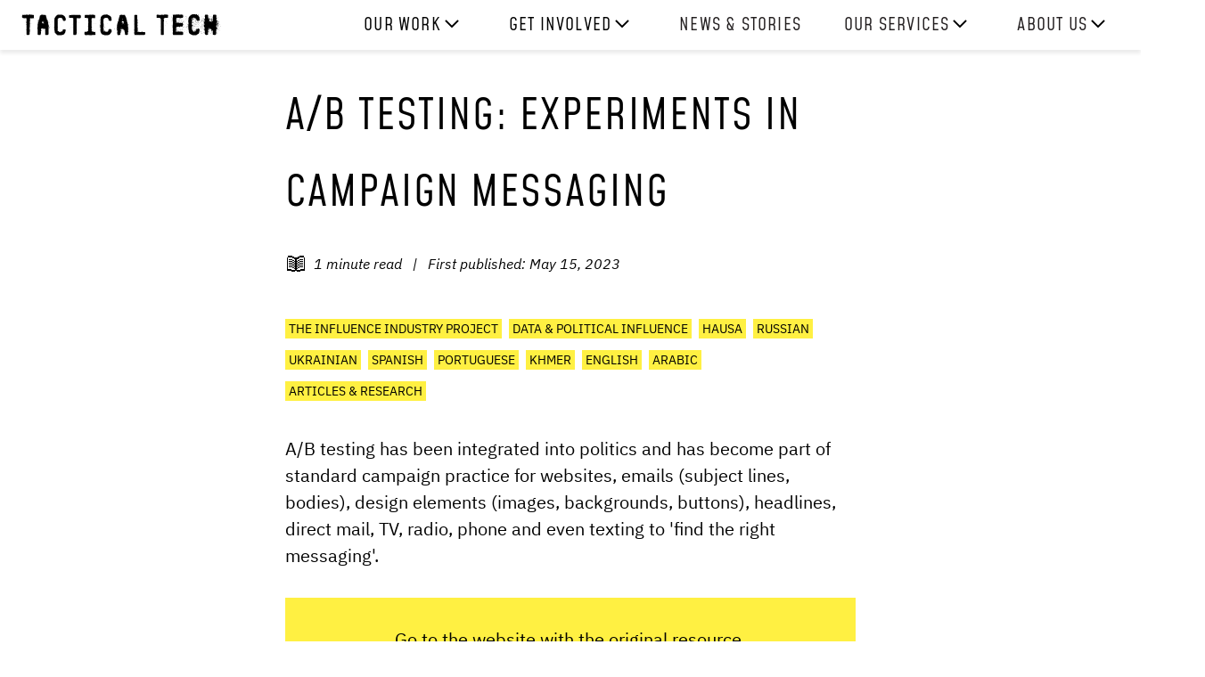

--- FILE ---
content_type: text/html; charset=UTF-8
request_url: https://tacticaltech.org/resources/influence-industry-ab-testing/
body_size: 5371
content:
<!DOCTYPE html><html lang="en"><head><meta charSet="utf-8"/><link rel="icon" type="image/png" href="/favicon.ico"/><meta name="viewport" content="width=device-width,initial-scale=1"/><meta name="twitter:site" content="@Info_Activism"/><meta name="twitter:creator" content="@Info_Activism"/><meta name="twitter:card" content="summary_large_image"/><meta name="author" content="Tactical Tech"/><meta property="og:site_name" content="Tactical Tech"/><meta name="google-site-verification" content="p-NzfGhU_zFg4Yl9OQM4I3diq5fUzFumizmHw_Avjcw"/><link rel="icon" href="favicon-16x16.png" sizes="16x16"/><link rel="icon" href="favicon-32x32.png" sizes="32x32"/><link rel="icon" href="android-chrome-192x192.png" sizes="192x192"/><link rel="icon" href="android-chrome-512x512.png" sizes="512x512"/><link rel="apple-touch-icon" href="apple-touch-icon.png" sizes="180x180"/><title>A/B Testing: Experiments in Campaign Messaging</title><meta property="og:title" content="A/B Testing: Experiments in Campaign Messaging"/><meta property="twitter:title" content="A/B Testing: Experiments in Campaign Messaging"/><meta property="description" content="A/B testing has been integrated into politics and has become part
of standard campaign practice."/><meta property="og:description" content="A/B testing has been integrated into politics and has become part
of standard campaign practice."/><meta property="twitter:description" content="A/B testing has been integrated into politics and has become part
of standard campaign practice."/><meta property="og:url" content="https://tacticaltech.org/resources/influence-industry-ab-testing/"/><meta property="twitter:url" content="https://tacticaltech.org/resources/influence-industry-ab-testing/"/><meta property="twitter:image" content="https://cdn.ttc.io/i/fit/2048/0/sm/0/plain/tacticaltech.org/TT-logo-square.jpg"/><meta property="og:image" content="https://cdn.ttc.io/i/fit/2048/0/sm/0/plain/tacticaltech.org/TT-logo-square.jpg"/><meta property="twitter:image:alt" content="Black, pixelated Tactical Tech logo on yellow background"/><meta property="og:image:alt" content="Black, pixelated Tactical Tech logo on yellow background"/><meta name="next-head-count" content="26"/><script async="" src="/analytics.js"></script><link rel="preload" href="/_next/static/css/8f210113179a0995.css" as="style"/><link rel="stylesheet" href="/_next/static/css/8f210113179a0995.css" data-n-g=""/><link rel="preload" href="/_next/static/css/abd846b5e19df55b.css" as="style"/><link rel="stylesheet" href="/_next/static/css/abd846b5e19df55b.css" data-n-p=""/><noscript data-n-css=""></noscript><script defer="" nomodule="" src="/_next/static/chunks/polyfills-c67a75d1b6f99dc8.js"></script><script src="/_next/static/chunks/webpack-1848d127db83fcf1.js" defer=""></script><script src="/_next/static/chunks/framework-114634acb84f8baa.js" defer=""></script><script src="/_next/static/chunks/main-85b0d2f8cd931845.js" defer=""></script><script src="/_next/static/chunks/pages/_app-c10383457a1b733e.js" defer=""></script><script src="/_next/static/chunks/606-eb51193607466ef7.js" defer=""></script><script src="/_next/static/chunks/pages/resources/%5Bslug%5D-2617c96805ec737b.js" defer=""></script><script src="/_next/static/kFMRU8vSG2iukhiHdw_Nj/_buildManifest.js" defer=""></script><script src="/_next/static/kFMRU8vSG2iukhiHdw_Nj/_ssgManifest.js" defer=""></script></head><body><div id="__next"><header class="flex items-center SiteHeader_header___LSuZ"><div class="fixed dib ma0 ml3-ns z-3"><a class="flex" href="/"><svg aria-labelledby="title" class="SiteHeader_svg__fkl8Q"><title>Tactical Tech</title><image xlink:href="/svgs/tt_logo_line.svg" class="SiteHeader_image__7lcB4"></image></svg></a></div><nav class="fixed top-0 w-100 z-2 Navigation_nav__OKyXo "><a href="#" class="fr flex items-center justify-center Navigation_burger__2_aGa" aria-hidden="true"><svg width="24" height="24"><image width="24" height="24" xlink:href="/svgs/icons/menu.svg" style="fill:black"></image></svg></a><div class="Navigation_menu_container__3Tzt9"><ul class="list ma0 mt3 pa4 button ttu Navigation_menu__W2j4k"><li class="mb4 pointer Navigation_menu_item__CKIp6  "><span class="dib mb3 Navigation_section_heading__DBeu5">Our work<span class="Navigation_colon__xIZMe">:</span><svg width="28" height="28"><image width="28" height="28" xlink:href="/svgs/icons/dropdown.svg" style="fill:black"></image></svg></span><ul class="list m0 pl2 Navigation_section_contents__AMQiV"><li class="mv2"><a class="dib w-100 black Navigation_section_contents_link__bsoQT" href="/how-we-work/">How We Work</a></li><li class="mv2"><a class="dib w-100 black Navigation_section_contents_link__bsoQT" href="/projects/">Projects</a></li><li class="mv2"><a class="dib w-100 black Navigation_section_contents_link__bsoQT" href="/resources/">Resources</a></li><li class="mv2"><a class="dib w-100 black Navigation_section_contents_link__bsoQT" href="/partners/">Our partners</a></li></ul></li><li class="mb4 pointer Navigation_menu_item__CKIp6  "><span class="dib mb3 Navigation_section_heading__DBeu5">Get Involved<span class="Navigation_colon__xIZMe">:</span><svg width="28" height="28"><image width="28" height="28" xlink:href="/svgs/icons/dropdown.svg" style="fill:black"></image></svg></span><ul class="list m0 pl2 Navigation_section_contents__AMQiV"><li class="mv2"><a class="dib w-100 black Navigation_section_contents_link__bsoQT" href="/resources/partner-with-us/">Partner with us</a></li><li class="mv2"><a class="dib w-100 black Navigation_section_contents_link__bsoQT" href="/jobs/">Work with us</a></li><li class="mv2"><a class="dib w-100 black Navigation_section_contents_link__bsoQT" href="/info-for-suporters/">Info for supporters</a></li><li class="mv2"><a class="dib w-100 black Navigation_section_contents_link__bsoQT" href="/donate/">Donate</a></li><li class="mv2"><a class="dib w-100 black Navigation_section_contents_link__bsoQT" href="https://www.shirtee.com/en/store/everythingwillbefinebytacticaltech/">Shop</a></li></ul></li><li class="mb4 pointer Navigation_menu_item__CKIp6  "><a class="black link Navigation_section_link__PNeXJ" href="/news/">News &amp; Stories</a></li><li class="mb4 pointer Navigation_menu_item__CKIp6  "><span class="dib mb3 Navigation_section_heading__DBeu5"><a class="black link Navigation_section_link_linked_label__Ilbr2" href="/our-services/">Our services</a><span class="Navigation_colon__xIZMe">:</span><svg width="28" height="28"><image width="28" height="28" xlink:href="/svgs/icons/dropdown.svg" style="fill:black"></image></svg></span><ul class="list m0 pl2 Navigation_section_contents__AMQiV"><li class="mv2"><a class="dib w-100 black Navigation_section_contents_link__bsoQT" href="/education-events-technology/">Experiences</a></li><li class="mv2"><a class="dib w-100 black Navigation_section_contents_link__bsoQT" href="/digital-media-literacy-training/">Skills</a></li><li class="mv2"><a class="dib w-100 black Navigation_section_contents_link__bsoQT" href="/consultancy-services-technology/">Consultancy</a></li></ul></li><li class="mb4 pointer Navigation_menu_item__CKIp6  "><span class="dib mb3 Navigation_section_heading__DBeu5"><a class="black link Navigation_section_link_linked_label__Ilbr2" href="/about/">About us</a><span class="Navigation_colon__xIZMe">:</span><svg width="28" height="28"><image width="28" height="28" xlink:href="/svgs/icons/dropdown.svg" style="fill:black"></image></svg></span><ul class="list m0 pl2 Navigation_section_contents__AMQiV"><li class="mv2"><a class="dib w-100 black Navigation_section_contents_link__bsoQT" href="/team-and-board/">Our team</a></li><li class="mv2"><a class="dib w-100 black Navigation_section_contents_link__bsoQT" href="/resources/annual-reports/">Reports</a></li><li class="mv2"><a class="dib w-100 black Navigation_section_contents_link__bsoQT" href="/timeline/">History</a></li><li class="mv2"><a class="dib w-100 black Navigation_section_contents_link__bsoQT" href="/achievements/">Awards</a></li><li class="mv2"><a class="dib w-100 black Navigation_section_contents_link__bsoQT" href="/press/">Press</a></li><li class="mv2"><a class="dib w-100 black Navigation_section_contents_link__bsoQT" href="/contact/">Contact Us</a></li></ul></li></ul></div></nav></header><main class="body"><header><div class="Wrapper_container_small__7CBAc "><div class="flex flex-wrap mh3 mh0-ns"><h1 class="w-100 mt4 mb3 h1"><span class="Hero_highlight__p2CN3">A/B Testing: Experiments in Campaign Messaging</span></h1><div class="w-100 flex flex-wrap items-center"><span class="w-auto pt2"><svg width="24" height="24"><image width="24" height="24" xlink:href="/svgs/icons/read.svg" style="fill:black"></image></svg></span><span class="w-auto-ns w-30 small mh2 db i">1<!-- --> <!-- -->minute read</span><span class="dn dib-ns small i"> | </span><span class="w-auto-ns w-60 small mh2-ns db i">First published: <!-- -->May 15, 2023</span></div></div></div></header><div class="Wrapper_container_small__7CBAc "><ul class="pl0-ns pl3 list pt3 pa0"><li class="dib"><span class="mr2 mb2 dib pa0 label"><span class="ph1 bg-yellow Tag_highlight__aj1fA">The Influence Industry Project</span></span></li><li class="dib"><span class="mr2 mb2 dib pa0 label"><span class="ph1 bg-yellow Tag_highlight__aj1fA">Data &amp; Political influence</span></span></li><li class="dib"><span class="mr2 mb2 dib pa0 label"><span class="ph1 bg-yellow Tag_highlight__aj1fA">Hausa</span></span></li><li class="dib"><span class="mr2 mb2 dib pa0 label"><span class="ph1 bg-yellow Tag_highlight__aj1fA">Russian</span></span></li><li class="dib"><span class="mr2 mb2 dib pa0 label"><span class="ph1 bg-yellow Tag_highlight__aj1fA">Ukrainian</span></span></li><li class="dib"><span class="mr2 mb2 dib pa0 label"><span class="ph1 bg-yellow Tag_highlight__aj1fA">Spanish</span></span></li><li class="dib"><span class="mr2 mb2 dib pa0 label"><span class="ph1 bg-yellow Tag_highlight__aj1fA">Portuguese</span></span></li><li class="dib"><span class="mr2 mb2 dib pa0 label"><span class="ph1 bg-yellow Tag_highlight__aj1fA">Khmer</span></span></li><li class="dib"><span class="mr2 mb2 dib pa0 label"><span class="ph1 bg-yellow Tag_highlight__aj1fA">English</span></span></li><li class="dib"><span class="mr2 mb2 dib pa0 label"><span class="ph1 bg-yellow Tag_highlight__aj1fA">Arabic</span></span></li><li class="dib"><span class="mr2 mb2 dib pa0 label"><span class="ph1 bg-yellow Tag_highlight__aj1fA">Articles &amp; Research</span></span></li></ul></div><div><div class="Wrapper_container_small__7CBAc ma3 mv4-ns content">A/B testing has been integrated into politics and has become part of standard campaign practice for websites, emails (subject lines, bodies), design elements (images, backgrounds, buttons), headlines, direct mail, TV, radio, phone and even texting to &#x27;find the right messaging&#x27;.</div></div><div class="Wrapper_container_small__7CBAc "><div class="bg-yellow tc pa4 mb4"><p class="mb4 mt0 content">Go to the website with the original resource.</p><a class="Button_filters__6KYdX Button_hover__IuQvi mr3 bg-black white ttu dib pa1 mb0-l mb2 mr2 button no-underline pv2 ph4 shadow-4" href="https://ourdataourselves.tacticaltech.org/posts/ab-testing/">Read more</a></div></div><div class="Wrapper_container_small__7CBAc "><a class="tc black db w-100 small i mv4" href="/resources/">See all <!-- -->resources</a></div></main><footer class="footer w-100 pv3 bg-black white generika"><div class="Wrapper_container_wide__P1z2G "><div class="pa0-ns pa3 generika"><div class="flex flex-row-l flex-column w-100 justify-center mt0-l"><div class="Footer_dn_s__rTdFf flex flex-column flex-row-l flex-row-m w-40-l w-100"><svg aria-labelledby="title"><title>Tactical Tech</title><image xlink:href="/svgs/tt_logo_white.svg"></image></svg></div><div class="tl-l flex flex-wrap justify-center justify-between-l w-60-l w-100"><div class="flex flex-column mb3 w-25-l w-40-ns w-100 mr0-l mr3"><h4 class="pl0 mb0">Tactical Tech at Publix</h4><p class="Footer_mt1_6__J9JzF">Hermannstrasse 90<br/>12051 Berlin, Germany</p><p class="mt2 mb0"><a class="white" href="https://tacticaltech.org">www.tacticaltech.org</a></p><p class="mt2 mb0"><a class="white" href="mailto:ttc@tacticaltech.org">ttc@tacticaltech.org</a></p><ul class="pl0 mt3 list"><li><a class="dib mt2 white" target="_blank" rel="noopener noreferrer" href="https://tacticaltech.org/newsletter-subscription/in-the-loop/">Newsletter</a></li><li><a class="dib mt2 white" target="_blank" rel="noopener noreferrer" href="/rss.xml">RSS Feed</a></li></ul></div><div class="flex flex-column w-25-l w-40-ns w-100 mr0-l mr3"><h4 class="pl4-l mb0">About</h4><ul class="pl4-l pl0 mt3 list"><li><a class="dib mt2 white" href="/jobs/">Jobs</a></li><li><a class="dib mt2 white" href="/press/">Press</a></li><li><a class="dib mt2 white" href="/team-and-board/">Team &amp; Board</a></li><li><a class="dib mt2 white" href="/imprint/">Imprint</a></li><li><a class="dib mt2 white" href="/data-use-policy/">Data Use Policy</a></li><li><a class="dib mt2 white" href="/accountability/">Accountability</a></li><li><a class="dib mt2 white" target="_blank" rel="noopener noreferrer" href="https://tacticaltech.org/donate">Support us</a></li></ul></div><div class="flex flex-column w-25-l w-40-ns w-100 mr0-l mr3"><h4 class="pl4-l mb0">Connect</h4><ul class="pl4-l pl0 mt3 list"><li><a class="dib mt2 white" target="_blank" rel="noopener noreferrer" href="https://medium.com/@Info_Activism">Medium</a></li><li><a class="dib mt2 white" target="_blank" rel="noopener noreferrer" href="https://twitter.com/info_activism">X</a></li><li><a class="dib mt2 white" target="_blank" rel="noopener noreferrer" href="https://vimeo.com/tacticaltech">Vimeo</a></li><li><a class="dib mt2 white" target="_blank" rel="noopener noreferrer" href="https://watch.tacticaltech.org/">PeerTube</a></li><li><a class="dib mt2 white" target="_blank" rel="noopener noreferrer" href="https://www.facebook.com/Tactical.Tech/">Facebook</a></li><li><a class="dib mt2 white" target="_blank" rel="noopener noreferrer" href="https://www.instagram.com/tactical_tech/">Instagram</a></li><li><a class="dib mt2 white" target="_blank" rel="noopener noreferrer" href="https://mastodon.cc/@info_activism/">Mastodon</a></li></ul></div><div class="flex flex-column w-25-l w-40-ns w-100 mr0-l mr3"><h4 class="mb0 self-start b w-100 white">Previous Projects</h4><ul class="list pl0"><li class="mt2 w-100"><a class="white" target="_blank" rel="noopener noreferrer" href="https://gendersec.tacticaltech.org/wiki/index.php/Main_Page">Gender &amp; Tech</a></li><li class="mt2 w-100"><a class="white" target="_blank" rel="noopener noreferrer" href="https://holistic-security.tacticaltech.org/">Holistic Security</a></li><li class="mt2 w-100"><a class="white" target="_blank" rel="noopener noreferrer" href="https://myshadow.org/">Me and My Shadow</a></li><li class="mt2 w-100"><a class="white" target="_blank" rel="noopener noreferrer" href="https://securityinabox.org/en/">Security in a Box</a></li><li class="mt2 w-100"><a class="white" target="_blank" rel="noopener noreferrer" href="https://visualisingadvocacy.org/content/visualising-information-advocacy.html">Visualising Advocacy</a></li><li class="mt2 w-100"><a class="white" target="_blank" rel="noopener noreferrer" href="https://xyz.informationactivism.org/en">XYZ</a></li></ul></div></div></div></div><hr class="white mt4 mb3 w-90-xl w-100"/><div class="flex flex-column justify-center w-100 ph0-ns ph3"><h4 class="mb3 white">Visit our current projects</h4><div class="flex flex-row-l flex-wrap justify-between w-100"><a class="Footer_w_14_ns__FyhSw white no-underline w-100 pv2-ns pv4" target="_blank" rel="noopener noreferrer" href="https://datadetoxkit.org/"><svg aria-labelledby="title"><title>Data Detox Kit</title><image xlink:href="/svgs/project-logos/ddk.svg"></image></svg></a><a class="Footer_w_14_ns__FyhSw white no-underline w-100 pv2-ns pv4" target="_blank" rel="noopener noreferrer" href="https://digitalenquirer.org/"><svg aria-labelledby="title"><title>Digital Enquirer Kit</title><image xlink:href="/svgs/project-logos/dek.svg"></image></svg></a><a class="Footer_w_14_ns__FyhSw white no-underline w-100 pv2-ns pv4" target="_blank" rel="noopener noreferrer" href="https://exposingtheinvisible.org/"><svg aria-labelledby="title"><title>Exposing The Invisible</title><image xlink:href="/svgs/project-logos/eti.svg"></image></svg></a><a class="Footer_w_14_ns__FyhSw white no-underline w-100 pv2-ns pv4" target="_blank" rel="noopener noreferrer" href="https://everythingfine.org/"><svg aria-labelledby="title"><title>Everything Will Be Fine</title><image xlink:href="/svgs/project-logos/ewbf.svg"></image></svg></a><a class="Footer_w_14_ns__FyhSw white no-underline w-100 pv2-ns pv4" target="_blank" rel="noopener noreferrer" href="https://theglassroom.org"><svg aria-labelledby="title"><title>The Glass Room</title><image xlink:href="/svgs/project-logos/gr.svg"></image></svg></a><a class="Footer_w_14_ns__FyhSw white no-underline w-100 pv2-ns pv4" target="_blank" rel="noopener noreferrer" href="https://influenceindustry.org"><svg aria-labelledby="title"><title>The Influence Industry Project</title><image xlink:href="/svgs/project-logos/tiip.svg"></image></svg></a><a class="Footer_w_14_ns__FyhSw white no-underline w-100 pt2-ns pt4" target="_blank" rel="noopener noreferrer" href="https://theglassroom.org/en/what-the-future-wants/"><svg aria-labelledby="title"><title>What The Future Wants</title><image xlink:href="/svgs/project-logos/wtfw.svg"></image></svg></a></div></div></div></footer></div><script id="__NEXT_DATA__" type="application/json">{"props":{"navigationData":{"title":"Main navigation","uuid":"261035c9-470d-4189-b70b-16fdb806a265","published":true,"contentType":"navigation","locale":"en","project":"tacticaltech-org-2023","navigation":[{"parent":{"label":"Our work","children":[{"child":{"label":"How We Work","link":"/how-we-work"}},{"child":{"label":"Projects","link":"/projects"}},{"child":{"label":"Resources","link":"/resources"}},{"child":{"label":"Our partners","link":"/partners"}}]}},{"parent":{"label":"Get Involved","children":[{"child":{"label":"Partner with us","link":"partner-with-us"}},{"child":{"label":"Work with us","link":"/jobs"}},{"child":{"label":"Info for supporters","link":"/info-for-suporters"}},{"child":{"label":"Donate","link":"/donate"}},{"child":{"label":"Shop","link":"https://www.shirtee.com/en/store/everythingwillbefinebytacticaltech/"}}]}},{"parent":{"label":"News \u0026 Stories","link":"/news"}},{"parent":{"label":"Our services","link":"/our-services","children":[{"child":{"label":"Experiences","link":"/education-events-technology"}},{"child":{"label":"Skills","link":"/digital-media-literacy-training"}},{"child":{"label":"Consultancy","link":"/consultancy-services-technology"}}]}},{"parent":{"label":"About us","children":[{"child":{"label":"Our team","link":"/team-and-board"}},{"child":{"label":"Reports","link":"annual-reports"}},{"child":{"label":"History","link":"/timeline"}},{"child":{"label":"Awards","link":"/achievements"}},{"child":{"label":"Press","link":"/press"}},{"child":{"label":"Contact Us","link":"/contact"}}],"link":"/about"}}],"contents":"\n"},"__N_SSG":true,"pageProps":{"page":{"title":"A/B Testing: Experiments in Campaign Messaging","description":"A/B testing has been integrated into politics and has become part\nof standard campaign practice.","introduction":"","hero":{"style":"minimal"},"uuid":"68126b50-fe33-4cba-a319-daa42880aea4","slug":"influence-industry-ab-testing","published":true,"publicationDate":"2023-05-15T00:00:00.000Z","contentType":"resource","locale":"en","project":"tacticaltech-org-2023","priority":50,"belongsToProject":["25e2a1b2-2010-4626-80e7-c475147d762b"],"topic":["a752ff43-60e6-4cb6-a3fb-08b6fe59aaab"],"language":["3d836db2-fcc7-486c-8a7c-8b7a2d82e8aa","f3a3b3cc-1bd8-4487-b638-f8ace4098864","f4ccd290-ffce-48e0-9822-95e25e763059","de1351b7-2296-47f2-ac0f-c0b33c285d57","aadd50c6-fea2-4f29-b77c-27421adba0c2","bc0b1249-2a6e-4584-88f5-a61447608a0e","b982a84a-8b3c-4a77-b8a2-c14fe680c51f","f9066926-904c-401f-90e9-c18cd602b2eb"],"medium":["6df4923b-1f4b-4503-8fdf-1ba43c0ee4b8"],"link":{"label":"Read more","link":"https://ourdataourselves.tacticaltech.org/posts/ab-testing/"},"contents":"\u003cp\u003e\u003cText\u003eA/B testing has been integrated into politics and has become part of standard campaign practice for websites, emails (subject lines, bodies), design elements (images, backgrounds, buttons), headlines, direct mail, TV, radio, phone and even texting to 'find the right messaging'.\u003c/Text\u003e\u003c/p\u003e\n"},"inPageModules":[],"tags":["The Influence Industry Project","Data \u0026 Political influence","Hausa","Russian","Ukrainian","Spanish","Portuguese","Khmer","English","Arabic","Articles \u0026 Research"],"pageType":"page","serializedContents":{"compiledSource":"/*@jsxRuntime automatic @jsxImportSource react*/\nconst {jsx: _jsx} = arguments[0];\nconst {useMDXComponents: _provideComponents} = arguments[0];\nfunction _createMdxContent(props) {\n  const {Text} = Object.assign({}, _provideComponents(), props.components);\n  if (!Text) _missingMdxReference(\"Text\", true);\n  return _jsx(Text, {\n    children: \"A/B testing has been integrated into politics and has become part of standard campaign practice for websites, emails (subject lines, bodies), design elements (images, backgrounds, buttons), headlines, direct mail, TV, radio, phone and even texting to 'find the right messaging'.\"\n  });\n}\nfunction MDXContent(props = {}) {\n  const {wrapper: MDXLayout} = Object.assign({}, _provideComponents(), props.components);\n  return MDXLayout ? _jsx(MDXLayout, Object.assign({}, props, {\n    children: _jsx(_createMdxContent, props)\n  })) : _createMdxContent(props);\n}\nreturn {\n  default: MDXContent\n};\nfunction _missingMdxReference(id, component) {\n  throw new Error(\"Expected \" + (component ? \"component\" : \"object\") + \" `\" + id + \"` to be defined: you likely forgot to import, pass, or provide it.\");\n}\n","frontmatter":{},"scope":{}}}},"page":"/resources/[slug]","query":{"slug":"influence-industry-ab-testing"},"buildId":"kFMRU8vSG2iukhiHdw_Nj","isFallback":false,"gsp":true,"appGip":true,"scriptLoader":[]}</script></body></html>

--- FILE ---
content_type: text/css
request_url: https://tacticaltech.org/_next/static/css/abd846b5e19df55b.css
body_size: 275
content:
.Hero_hero_text___lQVG{max-width:28rem}.Hero_small_hero__veJoT,.Hero_small_hero__veJoT .Hero_img_placeholder__tS1P6{aspect-ratio:3/1}.Hero_big_hero__tSejC,.Hero_big_hero__tSejC .Hero_img_placeholder__tS1P6{aspect-ratio:9/4}@media screen and (max-width:768px){.Hero_hero_text___lQVG h1{text-align:center}.Hero_hero_text___lQVG{text-align:center;align-items:center}}@media screen and (min-width:30em){.Hero_hero_text___lQVG{margin-left:auto;margin-right:auto;min-width:28rem}}@media screen and (min-width:768px){.Hero_hero_text___lQVG{position:absolute;align-self:center;max-width:50vw;margin-left:3rem}.Hero_hero_text___lQVG h1{margin-top:0}.Hero_hero_text___lQVG .Hero_highlight__p2CN3{background-color:#fff;padding:.2em;box-decoration-break:clone;-webkit-box-decoration-break:clone}.Hero_hero_text___lQVG h1 .Hero_highlight__p2CN3{padding:6px .1em 0}}@media screen and (min-width:1024px) and (max-width:1244px){.Hero_small_hero__veJoT .Hero_tagline__5pC5j{font-size:1.2rem}}

--- FILE ---
content_type: image/svg+xml
request_url: https://tacticaltech.org/svgs/project-logos/dek.svg
body_size: 5963
content:
<svg width="102" height="160" viewBox="0 0 102 160" fill="none" xmlns="http://www.w3.org/2000/svg">
<path d="M10.0905 112.472H13.3442C15.6907 112.472 17.2314 113.997 17.2314 117.064C17.2314 120.13 15.6907 121.656 13.3442 121.656H10.0905V112.472ZM13.3442 120.338C14.7151 120.338 15.6375 119.457 15.6375 117.798V116.325C15.6375 114.668 14.7151 113.785 13.3442 113.785H11.578V120.338H13.3442Z" fill="white"/>
<path d="M19.0255 121.653V120.442H20.2773V113.678H19.0255V112.469H23.0318V113.678H21.7673V120.442H23.0318V121.653H19.0255Z" fill="white"/>
<path d="M31.1483 120.259H31.0951C30.9102 121.14 30.0156 121.813 28.6168 121.813C26.43 121.813 24.8209 120.143 24.8209 117.064C24.8209 113.985 26.4274 112.315 28.8398 112.315C30.487 112.315 31.6324 113.091 32.2659 114.379L31.0546 115.09C30.6998 114.235 29.9599 113.643 28.8398 113.643C27.3904 113.643 26.4148 114.63 26.4148 116.315V117.815C26.4148 119.5 27.3904 120.487 28.8398 120.487C30.0004 120.487 31.014 119.895 31.014 118.751V118.04H29.1161V116.765H32.4508V121.661H31.1458V120.267L31.1483 120.259Z" fill="white"/>
<path d="M34.4553 121.653V120.442H35.7071V113.678H34.4553V112.469H38.4616V113.678H37.1971V120.442H38.4616V121.653H34.4553Z" fill="white"/>
<path d="M43.9934 113.787V121.656H42.5034V113.787H39.7615V112.472H46.72V113.787H43.9934Z" fill="white"/>
<path d="M53.3896 121.653L52.5584 119.166H49.1197L48.3164 121.653H46.8011L49.9382 112.469H51.8083L54.9455 121.653H53.3896ZM50.8733 113.838H50.8074L49.477 117.891H52.191L50.8733 113.838Z" fill="white"/>
<path d="M56.6965 121.653V112.469H58.1865V120.338H61.9293V121.653H56.6965Z" fill="white"/>
<path d="M10.0905 135.822V126.638H15.9796V127.953H11.578V130.387H15.5716V131.703H11.578V134.506H15.9796V135.822H10.0905Z" fill="white"/>
<path d="M20.7106 130.744L19.697 128.796H19.6565V135.822H18.2324V126.638H19.8922L22.8975 131.716L23.9111 133.664H23.9517V126.638H25.3758V135.822H23.716L20.7106 130.744Z" fill="white"/>
<path d="M33.7305 138.099H32.4255C31.3967 138.099 30.9228 137.532 30.9228 136.639V135.941C28.8677 135.678 27.5627 134.046 27.5627 131.23C27.5627 128.138 29.1313 126.481 31.5284 126.481C33.9256 126.481 35.4942 128.138 35.4942 131.23C35.4942 133.968 34.2677 135.584 32.3191 135.913V136.859H33.728V138.097L33.7305 138.099ZM33.9003 131.956V130.509C33.9003 128.839 32.9526 127.812 31.5284 127.812C30.1043 127.812 29.1566 128.839 29.1566 130.509V131.956C29.1566 133.626 30.1043 134.653 31.5284 134.653C32.9526 134.653 33.9003 133.626 33.9003 131.956Z" fill="white"/>
<path d="M39.0925 126.64V132.298C39.0925 133.851 39.6323 134.653 41.0691 134.653C42.5059 134.653 43.0456 133.851 43.0456 132.298V126.64H44.5078V132.062C44.5078 134.747 43.5854 135.984 41.0691 135.984C38.5528 135.984 37.6304 134.747 37.6304 132.062V126.64H39.0925Z" fill="white"/>
<path d="M46.6566 135.822V134.61H47.9085V127.847H46.6566V126.635H50.663V127.847H49.3985V134.61H50.663V135.822H46.6566Z" fill="white"/>
<path d="M54.3525 135.822H52.8625V126.638H56.8283C58.4754 126.638 59.489 127.703 59.489 129.401C59.489 130.704 58.8707 131.612 57.6975 131.954L59.6867 135.822H58.0269L56.1821 132.11H54.35V135.822H54.3525ZM56.7244 130.863C57.4745 130.863 57.923 130.456 57.923 129.719V129.087C57.923 128.351 57.4745 127.941 56.7244 127.941H54.3525V130.861H56.7244V130.863Z" fill="white"/>
<path d="M61.8228 135.822V126.638H67.7119V127.953H63.3103V130.387H67.304V131.703H63.3103V134.506H67.7119V135.822H61.8228Z" fill="white"/>
<path d="M71.4547 135.822H69.9647V126.638H73.9305C75.5776 126.638 76.5912 127.703 76.5912 129.401C76.5912 130.704 75.9729 131.612 74.7997 131.954L76.7889 135.822H75.1291L73.2843 132.11H71.4522V135.822H71.4547ZM73.8266 130.863C74.5767 130.863 75.0252 130.456 75.0252 129.719V129.087C75.0252 128.351 74.5767 127.941 73.8266 127.941H71.4547V130.861H73.8266V130.863Z" fill="white"/>
<path d="M12.845 145.702L11.5805 147.15V149.991H10.0905V140.806H11.5805V145.464H11.6337L12.9514 143.792L15.4297 140.806H17.1681L13.8865 144.675L17.4316 149.991H15.6401L12.8475 145.702H12.845Z" fill="white"/>
<path d="M18.7214 149.991V148.779H19.9732V142.016H18.7214V140.804H22.7277V142.016H21.4633V148.779H22.7277V149.991H18.7214Z" fill="white"/>
<path d="M28.2621 142.125V149.993H26.7721V142.125H24.0302V140.809H30.9887V142.125H28.2621Z" fill="white"/>
<path d="M81.8874 13.4223C86.5931 13.4223 90.422 17.2453 90.422 21.9463V83.6257C90.422 88.3241 86.5931 92.1471 81.8874 92.1471H20.1126C15.4069 92.1471 11.5755 88.3241 11.5755 83.6257V21.9463C11.5755 17.2479 15.4044 13.4223 20.1126 13.4223H81.8874ZM81.8874 11.9042H20.1126C14.558 11.9042 10.0551 16.4003 10.0551 21.9463V83.6257C10.0551 89.1717 14.558 93.6652 20.1126 93.6652H81.8874C87.442 93.6652 91.9424 89.1692 91.9424 83.6257V21.9463C91.9424 16.4003 87.4394 11.9042 81.8874 11.9042Z" fill="white"/>
<path d="M58.6274 43.546C60.8675 43.546 62.6895 45.393 62.6895 47.665C62.6895 49.9371 60.8675 51.7841 58.6274 51.7841H22.8215C20.5814 51.7841 18.7595 49.9371 18.7595 47.665C18.7595 45.393 20.5814 43.546 22.8215 43.546H58.6274ZM79.1785 60.3789C81.4186 60.3789 83.2405 62.3574 83.2405 64.7889C83.2405 67.2203 81.4186 69.1989 79.1785 69.1989H22.8215C20.5814 69.1989 18.7595 67.2203 18.7595 64.7889C18.7595 62.3574 20.5814 60.3789 22.8215 60.3789H79.1759M32.2076 76.7361C34.4477 76.7361 36.2697 78.5831 36.2697 80.8552C36.2697 83.1272 34.4477 84.9742 32.2076 84.9742H22.8241C20.584 84.9742 18.762 83.1272 18.762 80.8552C18.762 78.5831 20.584 76.7361 22.8241 76.7361H32.2076ZM58.6274 42.0279H22.8215C19.7376 42.0279 17.239 44.5504 17.239 47.665C17.239 50.7796 19.7376 53.3021 22.8215 53.3021H58.6274C61.7114 53.3021 64.2099 50.7771 64.2099 47.665C64.2099 44.553 61.7114 42.0279 58.6274 42.0279ZM79.1785 58.8608H22.8215C19.7376 58.8608 17.239 61.5149 17.239 64.7889C17.239 68.0629 19.7376 70.717 22.8215 70.717H79.1759C82.2599 70.717 84.7584 68.0629 84.7584 64.7889C84.7584 61.5149 82.2599 58.8608 79.1759 58.8608H79.1785ZM32.2076 75.2181H22.8241C19.7401 75.2181 17.2416 77.7406 17.2416 80.8552C17.2416 83.9698 19.7401 86.4923 22.8241 86.4923H32.2076C35.2915 86.4923 37.7901 83.9672 37.7901 80.8552C37.7901 77.7431 35.2915 75.2181 32.2076 75.2181Z" fill="white"/>
</svg>


--- FILE ---
content_type: image/svg+xml
request_url: https://tacticaltech.org/svgs/tt_logo_white.svg
body_size: 450993
content:
<svg width="165" height="145" viewBox="0 0 165 145" fill="none" xmlns="http://www.w3.org/2000/svg">
<path d="M43.7702 82.545C43.7702 82.545 43.8281 82.516 43.8426 82.516C43.8137 82.516 43.7847 82.516 43.7702 82.545Z" fill="white"/>
<path d="M30.2133 51.7773L30.1989 51.7628V51.7773H30.2133Z" fill="white"/>
<path d="M22.7107 60.2885C23.4928 60.448 24.246 60.1 25.0281 60.2885C25.4626 60.4045 25.8971 59.9695 25.9261 59.4765C25.984 58.795 25.8247 58.0701 26.2158 57.4321C26.2737 57.3306 26.2737 57.2001 26.1723 57.1566C25.6654 56.9681 26.0854 56.6491 26.0564 56.4026C26.0564 56.3301 26.2013 56.2866 26.1289 56.1416C25.8537 55.5617 26.0419 55.0542 26.4185 54.5902C26.5489 54.4162 26.6792 54.2422 26.853 54.0392C26.433 53.9957 26.1433 53.7347 26.0854 53.4303C25.984 52.8648 26.2882 52.3428 26.491 51.8353C26.6068 51.5453 26.8241 51.2264 27.2151 51.5888C27.302 51.6613 27.4034 51.7193 27.4903 51.6613C27.751 51.4728 28.0118 51.1828 28.2145 51.7193C28.2145 51.7193 28.2869 51.7193 28.3304 51.7193C28.8808 51.5018 29.4167 51.4438 29.9671 51.6903C30.025 51.6178 30.0974 51.4728 30.1264 51.4873C30.2712 51.5308 30.1843 51.6613 30.1988 51.7628C30.3437 51.7048 30.4885 51.6323 30.4595 51.9078C30.7347 51.9803 31.0823 51.6613 31.2996 52.0673C31.4444 52.1398 31.6037 52.1688 31.6762 52.3283C31.6037 52.8358 31.7051 53.3143 31.792 53.8072C31.792 53.8652 31.7051 53.9377 31.6617 54.0102L31.792 54.4307C31.6617 55.3297 31.792 56.2286 31.8789 57.1276C31.9514 57.9251 31.792 58.7225 31.9079 59.52C31.9803 60.013 32.2266 60.3465 32.6321 60.303C33.4287 60.2305 34.2253 60.3465 35.0219 60.274C35.7172 60.2015 35.9055 59.839 35.9779 59.346C36.0648 58.8095 36.1227 58.2296 36.0213 57.7076C35.9199 57.2146 36.311 56.8521 36.1517 56.3156C35.9054 55.5182 36.1372 54.6337 36.1227 53.7927C36.1227 53.3578 36.4269 52.9228 36.0503 52.5023C35.9634 52.4008 36.1517 52.4298 36.1662 52.3863C36.2386 52.1688 36.4848 52.1688 36.6007 51.9948C36.5427 51.8208 35.9779 51.7918 36.4703 51.4583C36.5717 51.3858 36.3544 51.3858 36.311 51.3568C36.0503 51.1394 36.1806 50.8639 36.2386 50.6029C36.311 50.3419 36.3979 50.5739 36.4848 50.5884L36.5862 50.4869C36.5717 50.1679 36.0937 50.0084 36.2241 49.6604C36.3545 49.3269 36.4269 49.0079 36.3689 48.66C36.3545 48.573 36.3689 48.515 36.4703 48.5005C36.5572 48.5005 36.6731 48.8485 36.7455 48.5005C36.7745 48.37 36.6731 48.225 36.5717 48.225C35.9924 48.225 36.4124 47.8335 36.3255 47.645C36.1082 47.5725 36.0503 47.4275 36.1517 47.239C36.3979 47.21 36.3255 47.6305 36.6007 47.529V47.268L36.4703 47.1375C36.789 46.6155 36.0503 46.6155 36.0358 46.2676C35.7027 46.4705 35.833 46.0501 35.6737 46.0066C35.7606 45.9196 35.891 45.8326 35.9489 45.7311C36.0213 45.6006 36.3255 45.8471 36.2531 45.5281C36.1227 45.4991 36.0068 45.4411 35.9924 45.2816C35.7316 45.1656 35.3116 45.1221 35.7027 44.6726C35.7461 44.6291 35.7461 44.5131 35.7027 44.4696C35.5289 44.1941 35.7461 44.1796 35.891 44.2231C36.0068 44.2521 36.1082 44.3681 36.1806 44.2086C36.2531 44.0492 36.0937 43.9767 35.9924 43.9622C35.4999 43.8607 35.5144 43.2807 35.1233 43.0777C35.0364 43.0342 34.9205 42.8602 35.2247 42.7152C35.7461 42.4542 35.7606 41.9757 35.3551 41.7438H35.2682C34.7467 41.6713 34.9206 41.5263 34.6888 41.2218C34.3412 40.7723 34.8771 40.0763 34.1819 39.8008C34.1384 39.7863 34.1095 39.5833 34.1529 39.5108C34.3122 39.2354 34.095 39.0614 34.0225 38.8439C33.8922 38.4524 33.7908 38.0609 33.6315 37.6839C33.2115 36.669 33.1246 35.5525 32.719 34.5231C32.4004 33.6966 32.0238 33.4501 31.1403 33.4936C30.474 33.5226 29.7933 33.4791 29.1125 33.4501C28.9677 33.4646 28.8084 33.5081 28.707 33.3486C28.229 33.3051 27.7076 33.5226 27.331 33.0296C27.2876 32.9716 27.2007 32.9861 27.1862 33.0296C27.0124 33.6676 26.462 33.4791 26.0419 33.5371C25.4916 33.6096 25.1295 33.9286 24.9846 34.4071C24.8108 34.987 24.608 35.5815 24.5067 36.1615C24.3618 36.9735 23.8114 37.6694 23.8983 38.5394C23.8983 38.6119 23.8694 38.7134 23.8259 38.7569C23.6376 38.9309 23.2176 39.0614 23.797 39.2644C23.8404 39.2789 23.8694 39.4238 23.7535 39.4528C23.4493 39.5253 23.4638 39.8298 23.3769 40.0328C23.2176 40.4098 23.0293 40.3663 22.7541 40.1778C22.6382 40.1053 22.6817 39.8733 22.45 39.9168C22.5224 40.1488 22.6527 40.3663 22.5658 40.6128C22.5369 40.6853 22.4934 40.7723 22.5803 40.8303C22.6817 40.8738 22.7831 40.8593 22.8265 40.7433C22.8845 40.6128 22.899 40.3953 23.0728 40.6273C23.1307 40.6998 23.3914 40.8593 23.0583 40.9753C22.7976 41.0768 22.7831 41.3088 22.8555 41.5553C22.9279 41.8162 23.4493 42.2077 22.6527 42.1932C22.6527 42.1932 22.5948 42.3237 22.6093 42.3672C22.7686 42.6717 22.7686 42.6717 22.392 42.9182L22.3486 42.9472H22.2906C22.1748 43.0342 22.2906 43.5417 21.8996 43.1647C21.7982 43.0632 21.7258 43.2372 21.6678 43.2952C21.5375 43.4547 21.7113 43.4257 21.7837 43.4547C22.001 43.5562 22.2182 43.6722 22.421 43.7882C22.421 44.0492 21.943 43.8172 22.1023 44.1796C22.2761 44.6001 21.9285 44.3826 21.7982 44.4406C21.8416 44.5276 21.8561 44.6726 21.9285 44.7016C22.4789 44.9046 22.0879 45.1801 21.9285 45.3106C21.6099 45.5716 21.5809 45.8326 21.7692 46.1516C21.6968 46.3546 21.8127 46.63 21.552 46.775C21.5954 46.9055 21.6099 47.0215 21.5954 47.1665C21.523 47.703 21.4071 48.283 21.5375 48.805C21.6678 49.3704 21.5375 49.9214 21.4795 50.4434C21.4361 50.8204 21.7837 51.2988 21.3492 51.6323C21.7547 52.2123 21.5954 52.9228 21.523 53.5028C21.3637 54.7497 21.6533 55.9821 21.6099 57.2146C21.5809 57.9686 21.6389 58.7225 21.6968 59.462C21.7402 60.013 22.1168 60.187 22.6527 60.303L22.7107 60.2885ZM30.6623 44.4841C30.8071 44.6146 30.6044 44.6726 30.6044 44.7741C30.8361 44.9916 30.6044 45.1076 30.503 45.2671C30.503 45.0496 30.2567 44.9046 30.3581 44.6581C30.3002 44.3391 30.5899 44.5856 30.6623 44.4696V44.4841ZM28.2 45.9921C28.0118 45.9341 27.809 45.9051 27.6352 45.8181C27.5772 45.7746 27.6931 45.7021 27.7655 45.6731C27.7221 45.4556 27.8235 45.3831 28.0262 45.4266C28.3014 45.4846 28.1856 45.6296 28.1131 45.7746L28.2 45.9921ZM27.5917 44.5131C27.5917 44.5131 27.6062 44.3246 27.7366 44.3971C27.78 44.4261 27.7945 44.4841 27.8235 44.5276C27.8669 44.6146 27.751 44.7161 27.6497 44.6581C27.6207 44.6436 27.5917 44.5566 27.6062 44.5131H27.5917ZM28.8228 45.9776C28.8518 45.6441 28.7794 45.3976 28.9532 45.1656C29.0111 45.4121 29.3443 45.6586 28.8228 45.9776ZM29.5326 45.3106C29.6774 45.1511 30.025 45.2381 29.9526 44.9336L29.7353 44.8611C29.8222 44.7451 29.9236 44.6581 30.0829 44.7016C30.3292 45.1366 30.2278 45.2526 29.5326 45.3106ZM29.4601 40.8448C29.4022 40.7433 29.3298 40.5693 29.4601 40.5403C29.6919 40.4968 29.576 40.7288 29.6195 40.8303C29.7064 40.9463 29.9671 41.0043 29.7498 41.2218C29.6919 41.3523 29.7788 41.5698 29.547 41.5988C29.4891 41.5988 29.4167 41.5408 29.3443 41.5118L29.576 41.2073C29.4891 41.1058 29.4022 40.9898 29.4457 40.8448H29.4601ZM29.5181 41.8597C29.8657 42.0772 29.8802 42.3672 29.7353 42.7007C29.8947 42.7007 30.0685 42.6282 30.1843 42.7732C30.3292 42.9762 29.9816 42.9182 29.996 43.0632C30.1264 43.0922 30.2423 43.1357 30.1988 43.2952C30.1988 43.3387 30.1264 43.4112 30.0829 43.4112C29.8657 43.4112 29.8947 43.2082 29.8367 43.0777C29.5036 43.0197 29.7498 42.8312 29.7498 42.7007C29.547 42.7442 29.576 42.5412 29.4891 42.4542C29.3588 42.4542 29.1705 42.5122 29.156 42.3092C29.156 42.0627 29.3732 41.9757 29.547 41.8597H29.5181ZM28.5042 42.0627C28.5042 42.0627 28.5911 41.9902 28.649 41.9902C28.7215 41.9902 28.8084 42.0192 28.8228 42.1207C28.7939 42.2222 28.707 42.2077 28.6346 42.2077C28.5332 42.2077 28.4897 42.1497 28.5187 42.0627H28.5042ZM27.7655 43.7012C27.6931 43.4547 28.0407 43.4112 27.9973 43.1792C27.809 43.2517 27.6207 43.1792 27.5338 43.0342C27.4614 42.9327 27.6497 42.8747 27.7366 42.8167C27.7655 42.6862 27.4469 42.5412 27.751 42.4397C28.1276 42.3092 27.9973 42.8892 28.2435 42.7152C28.3304 42.6427 28.258 42.4977 28.1856 42.2657C28.4028 42.2802 28.5187 42.4977 28.7649 42.3527C28.9387 42.2512 29.0401 42.5702 29.1125 42.7442C28.9677 42.9907 28.7359 42.4832 28.6201 42.8167C28.7359 42.9182 28.707 43.0632 28.7359 43.1937C28.7794 43.2517 28.8228 43.1937 28.8663 43.1937C29.1415 43.1647 29.3443 43.1502 29.2429 43.5562C29.1994 43.7157 29.6484 43.6432 29.5905 43.9477C29.7498 43.9477 29.9091 43.9332 30.0685 43.9332C30.1554 43.9332 30.2278 43.9622 30.2133 44.0637C30.2133 44.1071 30.1264 44.1796 30.1119 44.1796C29.6629 44.0492 29.7788 44.5131 29.605 44.6726C29.547 44.7741 29.4601 44.8031 29.3588 44.8031C29.1849 44.7596 29.0401 45.0931 28.8663 44.8321C28.707 44.7741 28.6056 44.7306 28.4463 44.6726C28.4318 44.6726 28.4028 44.6726 28.4028 44.6726C28.4028 44.6726 28.3883 44.6726 28.3883 44.7016C28.3883 44.9046 28.5042 45.2381 28.3449 45.2961C28.2435 45.3251 27.7655 45.1946 27.7221 45.0496C27.6786 44.9771 27.9538 44.7161 28.0987 44.7306C28.1421 44.7596 28.3738 44.5566 28.3449 44.4986C28.2 44.1216 27.5483 44.2086 27.4324 44.0492C27.36 43.9042 27.6497 43.8462 27.7655 43.7302V43.7012ZM27.0848 45.1656C27.1138 45.0641 27.1717 44.9916 27.2876 44.9771C27.3745 44.9771 27.3889 45.0496 27.36 45.0931C27.3165 45.1656 27.2441 45.2381 27.1717 45.2816C27.1282 45.2961 27.0703 45.2526 27.0848 45.1656ZM26.3896 54.3437C26.3606 54.5612 26.1433 54.4742 26.0709 54.5902C26.0419 54.5322 25.984 54.4597 25.9985 54.4452C26.0854 54.3437 26.2013 54.2567 26.3896 54.3437Z" fill="white"/>
<path d="M21.8417 44.4406H21.8562V44.4261L21.8417 44.4406Z" fill="white"/>
<path d="M23.319 69.3361C23.319 69.3361 23.348 69.3796 23.348 69.4086L23.3045 69.3361H23.319Z" fill="white"/>
<path d="M36.5862 82.226C36.9628 81.5446 36.8759 80.7906 36.9049 80.0946C36.9194 79.8336 37.2814 79.5726 37.0063 79.3552C36.6731 79.0652 36.6586 78.6737 36.5717 78.2967C36.34 78.1952 36.4848 77.5427 35.9634 77.8762C35.862 77.6152 35.7462 77.4267 35.6158 77.8762C35.3841 77.5572 35.2827 77.9632 35.1089 77.9777C34.5295 78.0067 34.9061 77.4557 34.6309 77.2382C34.4281 77.5717 33.9502 77.5282 33.8198 77.9632C33.7908 78.0502 33.9357 78.2387 33.7474 78.2387C33.5881 78.2387 33.5156 78.1517 33.617 77.9632C33.6895 77.8182 33.5881 77.8037 33.4722 77.8907C32.9942 78.2822 32.777 77.8182 32.777 77.8182C32.5887 77.7167 32.8494 78.4562 32.1542 78.0212C32.0528 77.9777 31.9804 77.9342 31.9369 77.8762C31.85 77.7602 31.7197 77.6732 31.5748 77.7022C31.3286 77.7602 31.0679 77.7602 30.8506 77.8762C30.1844 78.0357 30.2133 77.6442 30.2133 77.6442C30.0106 77.4992 30.054 77.7312 29.9671 77.7747C29.7498 77.7747 29.5616 77.6152 29.3298 77.6587C29.1995 77.6877 29.0401 77.9197 28.9243 77.6877C28.8374 77.5137 29.0112 77.3107 29.0112 77.3107C28.9388 76.8033 28.6056 77.4702 28.3449 77.1222C28.2146 76.9338 28.0842 77.0353 28.229 76.7018C28.229 76.4698 28.1277 76.5568 28.0987 76.4408C28.0408 76.2233 27.8959 76.3248 27.78 76.2668C27.5628 76.2668 27.9104 76.6003 27.7221 76.7888C27.6062 77.0208 27.78 77.3107 27.5338 77.6152C27.5193 77.2817 27.36 77.0353 27.6352 76.8033C27.4324 76.4553 27.4324 76.2088 27.6062 76.1073C27.6062 76.0348 27.6931 76.0203 27.7656 76.0493C27.8669 76.0203 28.0697 75.9768 27.9394 75.8463C27.6207 75.5273 27.9539 75.4838 27.9973 75.4113C28.1132 75.2373 28.1856 75.1213 28.0842 74.9473C28.0697 74.9183 27.9539 74.8458 27.9539 74.8458C27.6207 74.5994 27.5773 74.2949 27.7656 73.9324C27.7221 73.8164 27.4904 73.7149 27.7366 73.5699C27.7511 73.4974 27.809 73.4684 27.8814 73.4829C27.9394 73.3814 27.6497 73.3234 27.8669 73.2074C27.8669 73.0334 27.7076 72.9899 27.6207 72.8739C27.5193 72.7869 27.5049 72.6854 27.6207 72.5984C27.6207 72.4389 27.5773 72.2215 27.8669 72.3665C27.9683 72.12 28.0263 71.83 28.3594 71.7575C28.5187 71.685 28.3884 71.4385 28.5767 71.3805C29.0691 71.3805 29.5616 71.4095 30.0395 71.337C30.8072 71.221 31.5748 71.279 32.3425 71.279C32.6177 71.279 32.8928 71.6705 33.0666 71.4675C33.6026 70.8005 34.3557 71.7575 34.8626 71.1775C35.3551 71.627 35.8186 71.192 36.2965 71.1195C36.6442 71.076 37.1366 70.3945 37.0642 70.061C36.9194 69.4086 37.0207 68.7561 36.9918 68.0891C36.9483 67.2627 36.3545 66.6827 35.5724 66.9437C35.2392 67.0452 35.0944 66.9147 34.8771 66.7842C34.6019 67.3497 34.2978 66.7262 34.0081 66.8132C33.7764 66.9727 33.5301 67.0162 33.2694 66.9437L32.8059 67.0452L32.5452 66.9437C32.4149 67.0452 32.299 66.9727 32.1831 66.9147C32.0383 66.9147 31.9079 67.1177 31.7631 66.9872C31.7341 66.9727 31.85 66.7842 31.9079 66.6827C31.7486 66.4217 31.5314 66.5522 31.3141 66.5667C31.2996 66.6827 31.3865 66.8857 31.1838 66.8712C30.9955 66.8567 31.0824 66.6682 31.0824 66.5377C30.5175 66.2912 30.0395 66.4797 29.5905 66.7987C29.3878 66.7117 29.2284 66.8132 29.0546 66.9002L28.4318 66.4362C28.287 66.5667 28.4753 66.7697 28.258 66.8857C27.9973 66.5522 27.7221 66.1752 27.3021 66.7697C27.2152 66.9002 27.1862 66.6247 27.0993 66.5522L26.7517 66.7842C26.7951 66.9437 26.6938 67.0452 26.5634 67.0017C25.8971 66.7407 25.2164 66.9727 24.5501 66.9147C23.9853 66.8567 23.1742 67.4367 23.2466 67.8426C23.3335 68.3501 23.2901 68.8576 23.319 69.3796C23.348 69.3941 23.3625 69.4231 23.3625 69.4376C23.4349 69.5391 23.4783 69.6551 23.319 69.7566C23.1597 69.9741 23.2031 70.1915 23.2901 70.438C23.4059 70.786 23.4204 71.163 22.8266 71.134C23.2611 71.6995 23.3335 72.265 23.0873 72.7144C23.4349 73.0479 23.2031 73.4829 23.1742 73.8309C23.1452 74.2224 22.6528 74.5269 22.8555 75.0198C23.377 75.0778 23.1597 75.3968 23.0873 75.6723C23.2611 75.9043 23.348 76.2088 23.3045 76.4553C23.1452 77.4412 23.2611 78.4127 23.2901 79.3987C23.4059 79.7321 23.4494 80.0656 23.2032 80.3701C23.348 80.8051 22.8121 81.1531 23.0728 81.5881C23.377 81.936 23.1018 81.9505 22.8555 81.9795C23.1018 82.313 23.4204 82.632 23.0293 83.067C23.0004 83.096 23.0004 83.212 23.0293 83.2265C23.2901 83.386 23.2466 83.415 22.9714 83.502C22.7541 83.5745 22.6672 83.7775 22.9714 83.908C23.1307 83.9805 23.1597 84.1545 23.2032 84.2994C23.2032 84.2994 23.2032 84.3284 23.1887 84.3429C23.1452 84.5459 23.6232 84.9519 22.9714 84.9229L23.319 85.2999C23.319 85.2999 23.348 85.3579 23.3625 85.3869C23.4639 85.5609 23.4639 85.7349 23.319 85.9234C23.1452 86.1264 23.1887 86.3874 23.2032 86.6194C23.2466 87.0398 23.3625 87.4603 23.3045 87.8953C23.348 88.1273 23.3335 88.3593 23.1597 88.5333C23.1597 88.5333 23.2756 88.6783 23.2611 88.7363C23.1887 89.2727 23.0728 89.7947 23.3335 90.3167C23.5218 90.6937 23.0293 91.0127 23.1742 91.2882C23.4928 91.8826 23.3625 92.5206 23.4204 93.1296C23.4639 93.6806 23.768 93.8255 24.1156 93.8255C24.6081 93.8255 25.0716 93.9705 25.535 94.072L25.4771 93.8546C25.622 93.8836 25.7958 93.7965 25.9116 93.9705C26.7662 93.6806 27.6352 93.9705 28.4898 93.9125C28.9967 93.869 29.5181 94.0285 30.0395 94.014C30.8361 93.9995 31.6183 93.8835 32.4149 93.8835C32.6756 93.8835 32.9363 93.927 33.197 93.8981C34.095 93.8256 34.993 93.84 35.9055 93.9125C36.2821 93.9415 36.6007 93.8691 36.8469 93.3906C37.0787 92.9701 36.8614 92.6221 36.9194 92.2596C37.0497 91.4332 37.1801 90.5052 36.4848 89.7802C36.0358 89.6932 35.5144 89.9687 35.1378 89.5047C34.993 89.7512 34.7178 89.7802 34.544 89.6787C34.1385 89.4467 34.573 89.3452 34.4861 88.9827C34.4136 88.8523 34.1385 88.9538 34.1529 89.0117C33.9646 89.7947 33.7474 88.9683 33.5446 89.0117C33.4867 89.2437 33.7764 89.4467 33.617 89.6787C33.2839 89.7077 33.2115 89.0987 32.7915 89.3452C32.7046 89.8237 32.5163 89.8817 31.821 89.6062L31.6907 89.4902C31.4445 89.3597 31.5169 89.0842 31.4879 88.8958C31.43 88.5768 31.2996 88.5913 31.1403 88.6783C31.0824 88.7218 31.0968 88.8378 31.0679 88.8668C31.0534 89.0118 31.1258 89.2147 30.7927 89.1712C30.5609 89.1422 30.6189 89.4322 30.7637 89.5192C30.8361 89.5627 30.7927 89.6787 30.6768 89.7077C30.532 89.7512 30.4451 89.6932 30.4161 89.5482C30.4016 89.4177 30.4161 89.1712 30.2568 89.2872C29.9671 89.4902 29.7354 89.2872 29.4891 89.3162C29.4457 89.4902 29.3878 89.6352 29.2429 89.7512C28.9822 89.9832 28.736 89.8382 28.4898 89.7222C28.287 89.4032 27.9539 89.9397 27.7656 89.6062C27.4324 89.5772 27.5483 89.3597 27.5483 89.1712C27.5483 88.9973 27.7945 88.7943 27.5049 88.6348C27.6497 88.3593 27.3455 88.1418 27.6352 87.7793C27.6931 87.6343 27.1862 87.4603 27.6207 87.2718C27.7366 86.9528 27.6497 86.6339 27.5338 86.3004C27.78 86.4019 27.7945 86.6338 27.9104 86.7788C28.1566 86.7063 28.229 86.5324 28.1856 86.3004C28.1421 86.0539 27.9249 86.1554 27.78 86.1554C27.2441 86.1554 27.5773 85.7494 27.5338 85.5609C27.5049 85.5029 27.5628 85.4594 27.4904 85.4159C27.3021 85.3144 27.5918 85.1694 27.6062 85.0244C27.6352 84.8359 27.9394 85.1114 28.0552 85.0969C28.1856 85.0969 28.287 84.8359 28.4898 84.7924C28.6925 84.7489 28.5622 84.5894 28.4029 84.5459C28.229 84.5169 28.229 84.6329 28.1421 84.6909C28.0552 84.7344 27.9683 84.7779 27.8814 84.7344C27.78 84.6764 27.7656 84.4299 27.7945 84.256C27.8235 84.0965 28.0263 84.256 28.1566 84.1835C28.4608 84.0095 27.9104 83.589 27.7366 83.4875C28.1277 83.4005 28.5477 83.415 28.6056 82.9365C28.9532 82.661 29.2719 82.835 29.605 82.9365C29.6919 82.9655 29.7933 82.9655 29.8947 82.98C30.2713 82.9945 30.5754 83.096 30.8361 82.9075C30.981 82.806 30.8796 82.6755 31.0534 82.5885C31.2272 82.5015 31.1838 82.777 31.4155 82.7335C31.821 82.3855 32.1976 82.9075 32.6321 82.806C32.7625 82.806 33.3708 82.661 33.4432 82.719C33.7619 82.9655 33.9936 82.951 34.3267 82.69C34.4861 82.5595 34.8047 82.632 34.7033 83.0525C34.6019 83.4875 35.0075 83.009 35.0944 82.9075C35.1523 82.8205 34.993 82.69 35.9779 82.632C36.2096 82.632 36.4414 82.5305 36.6007 82.255L36.5862 82.226ZM30.3292 66.6392C30.4306 66.6392 30.474 66.6972 30.503 66.7842C30.532 66.8712 30.474 66.8857 30.4161 66.8857C30.3292 66.8857 30.2568 66.8567 30.2423 66.7697C30.2423 66.7117 30.2423 66.6537 30.3292 66.6537V66.6392ZM27.6642 77.9487C27.6642 77.9487 27.5483 77.8327 27.5338 77.7602C27.5193 77.7167 27.5338 77.6442 27.6352 77.6587C27.7511 77.6877 27.78 77.7892 27.7945 77.8907C27.7945 77.9052 27.6787 77.9632 27.6642 77.9487ZM28.1856 77.6152C28.0842 77.6152 27.9973 77.5572 28.0118 77.4267C28.0118 77.3542 28.0118 77.2672 28.1711 77.3397C28.229 77.3687 28.3739 77.3397 28.3449 77.4847C28.3449 77.5427 28.2435 77.6152 28.1856 77.6297V77.6152Z" fill="white"/>
<path d="M120.332 53.4737C120.158 52.9228 119.926 52.6183 119.318 52.6618C119.028 52.6763 118.681 52.7778 118.608 52.4153C118.594 52.3283 118.478 52.2993 118.434 52.3718C118.174 52.7198 117.913 52.7633 117.565 52.3138C117.522 52.2703 117.334 52.3428 117.218 52.3573C117.464 52.8793 116.972 52.6038 116.841 52.7053C116.523 52.9228 116.001 53.1403 116.146 53.5317C116.392 54.2132 116.074 54.2132 116.001 54.4162C115.929 54.6192 116.291 54.8077 115.914 54.9817C115.798 55.0252 115.726 55.4167 115.668 55.5472C115.625 55.6487 115.436 55.3877 115.349 55.2717C115.234 55.1702 114.915 55.2427 114.741 55.4602C114.669 55.6632 114.741 55.7211 114.828 55.7791C114.842 55.9676 114.944 56.0111 115.118 55.9676C115.19 55.9531 115.19 55.6486 115.32 55.8951C115.364 55.9676 115.349 56.1126 115.205 56.1271C114.987 56.1561 114.785 56.3591 114.567 56.2286C114.48 56.1706 114.393 56.0111 114.451 55.8806C114.48 55.7936 114.451 55.6776 114.379 55.6341C114.162 55.4892 113.742 55.6341 113.742 55.6341C113.307 55.6052 113.597 56.0111 113.597 56.0111L113.351 56.1416C112.858 56.3156 112.8 56.2721 112.742 55.6197C112.742 55.6197 112.742 55.5617 112.742 55.5182C112.641 55.4457 112.54 55.5617 112.568 55.6631L112.626 55.8806L112.279 56.2576C112.192 56.3446 112.062 56.4171 111.975 56.3156C111.931 56.2721 112.018 56.1271 112.047 56.0111L111.888 55.8806C111.772 55.6197 111.613 55.4022 111.279 55.4602C111.033 55.5037 110.975 55.4602 111.091 55.2862C111.221 55.0687 110.975 55.0687 110.961 54.9527C110.961 54.8657 110.816 54.8512 110.772 54.9527C110.642 55.2427 110.295 55.0542 110.15 55.2717C110.15 55.3152 110.15 55.3587 110.15 55.3877C110.077 55.5762 110.555 55.5182 110.309 55.7211C110.179 55.8371 110.063 55.6052 109.947 55.5037C109.831 55.3152 109.889 55.0977 109.918 54.8947C109.846 54.8077 109.657 54.8367 109.672 54.7062C109.701 54.4887 109.918 54.5902 110.048 54.5032C109.817 54.3292 109.715 54.1262 109.918 53.8652C109.918 53.7637 109.512 53.7492 109.831 53.6042C110.41 53.3432 110.063 53.1693 109.773 52.9663L110.193 52.8213C110.135 52.6328 109.903 52.7053 109.817 52.5748C109.527 52.0093 109.44 51.4293 109.585 50.8059C109.643 50.5304 109.643 50.2549 109.556 49.9649C109.469 49.6169 109.353 49.1384 109.701 48.8774C110.092 48.5584 110.135 48.6019 109.701 48.341C109.614 48.341 109.527 48.341 109.527 48.254C109.527 48.196 109.599 48.109 109.657 48.0945C109.788 48.08 109.932 48.0945 110.063 48.0945C110.092 47.8915 110.121 47.674 109.817 47.674C109.773 47.8045 109.744 47.9495 109.469 47.993C109.701 47.761 109.324 47.558 109.57 47.3405C109.469 46.8185 109.73 46.3255 109.686 45.7891C109.628 45.2526 109.614 44.7016 109.556 44.1506C109.469 43.3822 109.527 42.5847 109.541 41.8017C109.541 41.6712 109.469 41.4972 109.701 41.4682V41.2943C109.295 41.0623 109.889 40.6998 109.585 40.4533V40.1778C109.527 40.0763 109.425 39.9748 109.469 39.8443C109.382 39.2933 109.788 38.9309 109.961 38.4669C110.106 38.4669 110.164 38.3364 110.237 38.2349C110.686 37.5534 111.439 37.4374 112.105 37.4229C112.902 37.3939 113.727 37.2779 114.553 37.5534C115.291 37.7999 115.48 37.7999 115.639 38.4524C115.683 38.5974 115.784 38.6119 115.871 38.5684C116.189 38.4234 116.291 38.5829 116.247 38.8584C116.16 39.4238 116.189 39.9748 116.378 40.5113C116.378 40.5548 116.378 40.5983 116.378 40.6273C116.363 40.8593 116.45 41.0188 116.682 41.0768C117.16 41.1928 117.623 41.2798 118.13 41.2798C118.478 41.2798 118.797 41.1058 119.144 41.1928C119.897 41.3668 120.361 41.0333 120.404 40.2938C120.433 39.8878 120.404 39.4818 120.375 39.0758C120.288 37.4954 119.666 35.9585 118.536 34.8565C117.812 34.1316 116.972 33.6531 115.987 33.3341C115.248 33.0876 114.422 33.2616 113.727 32.8121C113.611 32.7396 113.481 32.7831 113.423 32.9136C113.365 33.0441 113.307 33.1166 113.148 33.1166C112.438 33.1166 111.714 33.1166 110.917 33.1166L111.308 32.7831L111.178 32.6526C110.7 32.7976 110.41 33.3051 109.817 33.3196C109.585 33.3196 109.136 33.4066 109.02 33.5516C108.614 34.0156 107.89 34.0011 107.601 34.5955C107.485 34.8275 107.267 35.1175 106.992 35.132C106.732 35.132 106.732 35.219 106.688 35.422C106.63 35.712 106.471 35.973 106.268 36.2195C106.051 36.495 105.79 36.7704 105.718 37.0894C105.529 38.0174 105.428 38.9744 105.283 39.9168C105.37 40.0473 105.616 40.1053 105.37 40.3373C105.182 40.4968 105.269 40.7288 105.413 40.9173C105.341 41.2653 105.298 41.5552 105.413 41.9612C105.573 42.5702 105.312 43.2517 105.413 43.9331C105.5 44.4986 105.37 45.1076 105.399 45.7166L105.298 46.253C105.298 46.3255 105.298 46.4125 105.327 46.485C105.515 46.92 105.298 47.152 105.022 47.3695C104.849 47.5145 104.892 47.819 105.124 47.877C105.225 47.906 105.312 47.964 105.356 48.0655C105.486 48.399 105.022 48.7179 105.196 49.1239C104.458 49.3559 104.805 49.5299 105.225 49.6894C105.37 49.7474 105.356 49.9214 105.341 50.0084C105.254 50.4289 105.37 50.8349 105.356 51.2408C105.356 51.5018 105.544 51.7483 105.356 52.0383C105.095 52.4878 105.196 52.9808 105.356 53.4592C105.413 53.6477 105.457 53.7782 105.211 53.7927C105.066 53.7927 104.95 53.8507 104.95 53.9812C104.95 54.1407 105.08 54.2712 105.225 54.2277C105.5 54.1407 105.486 54.3292 105.428 54.4452C105.225 54.8512 105.413 55.1992 105.529 55.5762C105.732 56.2141 105.805 56.9536 106.167 57.4756C106.76 58.3455 107.412 59.201 108.368 59.752C109.281 60.274 110.251 60.6364 111.323 60.6944C111.439 60.6944 111.54 60.6219 111.656 60.5784L111.946 60.7089C112.264 60.7814 112.568 60.7379 112.887 60.7089C113.235 60.6799 114.35 60.6509 114.683 60.5929C115.118 60.5349 115.538 60.5639 115.972 60.4189C116.262 60.3175 116.566 59.9115 116.957 60.216C117.261 59.8245 117.696 59.5925 118.072 59.288C118.985 58.5195 119.651 57.5626 120.086 56.4316C120.201 56.1271 120.448 55.7066 120.404 55.5182C120.288 54.8222 120.564 54.1552 120.346 53.4592L120.332 53.4737ZM105.341 47.877C105.153 47.906 105.211 47.732 105.254 47.6305C105.269 47.587 105.341 47.558 105.399 47.5145C105.457 47.6595 105.515 47.848 105.341 47.877ZM111.627 56.4171C111.468 56.4171 111.54 56.2866 111.54 56.1996C111.54 56.1271 111.584 56.0256 111.67 56.0546C111.714 56.0691 111.743 56.1706 111.757 56.1851C111.757 56.3301 111.714 56.4026 111.627 56.4026V56.4171Z" fill="white"/>
<path d="M43.5964 50.0374C44.0309 50.1679 44.1757 50.4289 44.1033 50.7624C43.915 51.5163 43.9874 52.3283 43.9585 53.0678C43.9295 53.9812 43.8716 55.0397 44.3061 55.9387C44.5089 56.3591 44.3351 56.8231 44.5958 57.2291C45.0013 57.8816 45.5807 58.3745 46.0586 58.94C46.8842 59.926 47.985 60.4045 49.1727 60.564C50.5197 60.7379 51.8811 60.7524 53.2426 60.6799C54.2855 60.622 55.2124 60.1145 56.2118 59.926C56.3277 59.9115 56.2697 59.7665 56.2987 59.752C56.6898 59.5635 56.7767 58.8095 57.4574 59.114C57.5588 59.1575 57.7326 59.0705 57.6023 58.911C57.356 58.6355 57.5733 58.4615 57.7181 58.273C58.0078 57.8671 58.4423 57.5046 58.6161 57.0406C59.0362 55.9387 59.2244 54.7642 59.152 53.5753C59.1231 53.1258 58.9637 52.7778 58.4278 52.7198C57.5298 52.6183 56.6318 52.6618 55.7338 52.7053C55.4007 52.7198 55.1545 52.9373 55.1545 53.3433C55.1545 53.6767 55.0241 54.0102 55.0241 54.3582C55.0241 54.8222 54.271 55.6487 53.8075 55.7792C53.7496 55.9097 53.7351 56.0546 53.5757 56.0981L53.5323 55.7502C53.5033 55.3877 53.4454 55.3442 53.3585 55.4892C53.1992 55.7502 52.8805 55.7937 52.6922 56.0111L52.446 56.4461L52.4026 55.8807C51.9391 55.7937 51.9391 56.1271 51.8811 56.5041C51.7942 56.3301 51.7508 56.1561 51.6639 56.0836C51.3452 55.8517 51.2438 56.5186 50.8528 56.2866C50.621 56.1561 50.7079 55.5617 50.2155 55.8372C50.172 55.8661 50.1865 55.9966 50.0707 55.8661C49.4913 55.1992 49.303 55.1412 48.5354 55.3442C48.2747 55.0107 48.5933 54.6772 48.5064 54.3002C48.3326 53.5753 48.2312 52.8503 48.405 52.0818C48.4629 51.8208 48.4774 51.3858 48.3616 51.0814C48.2022 50.6899 48.1733 50.3564 48.3471 49.9794L48.405 49.9214L48.5933 49.6894C48.5498 49.5444 48.1878 49.7474 48.3181 49.3704C48.434 49.0369 48.0429 48.66 48.3616 48.254C48.5064 48.051 48.405 47.6305 48.405 47.355C48.376 46.4125 48.4485 45.4556 48.2891 44.5276C48.2312 44.1651 48.4919 43.9912 48.4195 43.5997C48.2457 42.7732 48.3616 41.8887 48.3905 41.0333C48.3905 40.9028 48.4774 40.8013 48.3905 40.6418C48.2167 40.3083 48.5788 39.8878 48.2457 39.5688C48.6512 39.2499 48.4195 38.6699 48.9409 38.2929C49.4479 37.9304 49.9113 37.5244 50.5341 37.4954C51.4032 37.4374 52.2867 37.4374 53.1557 37.5099C53.4454 37.5389 53.8075 37.6259 54.0972 37.8289C54.9517 38.4234 55.111 39.2933 55.1545 40.2358C55.1835 40.8883 55.6325 41.4828 56.1684 41.3813C56.7622 41.2653 57.3271 41.2798 57.9064 41.3813C58.3409 41.4683 59.152 41.0333 59.1375 40.7288C59.0941 40.0908 59.3548 39.4963 59.2244 38.8439C59.1086 38.3074 58.9348 37.7999 58.8479 37.2779C58.6161 36.002 57.7761 35.161 56.8781 34.4361C55.8787 33.6096 54.6331 33.2471 53.3295 33.1311C52.4315 33.0586 51.5046 33.2906 50.6355 32.9281C50.1865 33.3921 49.5782 33.0296 49.0278 33.2761C48.1878 33.6241 47.2608 33.8561 46.5945 34.4796C45.682 35.3205 44.7551 36.147 44.4509 37.4809C44.2481 38.3654 44.3061 39.2354 44.2192 40.1053C44.1178 41.1203 44.1468 42.1497 44.1178 43.1647C44.0743 44.3681 43.9005 45.5716 44.0888 46.7895C44.1612 47.239 44.0454 47.732 44.1612 48.225C44.2192 48.457 43.9585 48.776 44.0743 49.0949C44.2192 49.5154 44.1612 49.8489 43.6109 50.0229L43.5964 50.0374Z" fill="white"/>
<path d="M93.6815 39.6123H93.6671V39.6268L93.6815 39.6123Z" fill="white"/>
<path d="M98.7364 58.621C98.4178 58.505 98.5192 58.302 98.5771 58.0266C98.8668 56.7796 98.3598 56.0256 97.346 56.1416C96.9984 56.1851 96.6507 56.2286 96.3176 56.1271C95.9555 56.0111 96.0569 55.5472 95.8252 55.3152C95.7093 55.1992 95.7383 55.1702 95.521 55.3877C95.5065 55.6632 95.6659 56.0111 95.2024 56.1416C95.1299 55.9531 95.3906 55.8082 95.2603 55.6342C95.0575 55.4892 94.7968 56.0401 94.7389 55.6922C94.6809 55.2427 94.5361 55.2862 94.203 55.3442C94.0581 55.3732 93.9568 55.1702 94.0002 54.9817V54.9382C93.6526 55.1122 93.7105 54.6627 93.5077 54.6192C93.7685 54.3872 93.0588 53.6042 93.9857 53.7347C94.0871 53.7347 94.1161 53.6332 94.1161 53.5607C94.1161 53.4303 94.0147 53.4013 93.9133 53.3868C93.5657 53.3578 93.4353 53.1403 93.5802 52.8503C93.7829 52.4008 93.5512 51.9803 93.5802 51.5453C93.5802 51.2553 93.7105 50.9654 93.6671 50.6899C93.5947 50.2259 93.5078 49.8054 94.0437 49.5154C93.4498 49.2689 93.7974 48.8194 93.754 48.4425C93.5947 47.2535 93.6816 46.0646 93.5947 44.8756C93.5802 44.5856 93.7829 44.3391 93.725 44.1361C93.4933 43.2662 93.4353 42.4107 93.7829 41.5698C93.696 41.4973 93.6671 41.4103 93.6816 41.3088C93.3919 40.7723 93.7974 40.1778 93.5657 39.6268L93.6671 39.5833C93.7105 39.2353 93.8554 38.9309 93.6236 38.5539C93.4933 38.3364 93.5512 37.8289 93.9568 37.7419C94.4347 37.6404 94.9272 37.5969 95.4051 37.6694C96.1583 37.7709 96.9259 37.7564 97.6646 37.7129C98.2874 37.6839 98.5771 37.2779 98.5771 36.6545C98.5771 35.8715 98.5626 35.0885 98.5771 34.3201C98.5916 33.7836 98.2729 33.6096 97.8384 33.5371C97.6212 33.5081 97.3894 33.5081 97.1577 33.5371C96.5783 33.5951 96.0714 33.5806 96.0424 32.7976C95.6369 33.0006 96.0135 33.3196 95.8976 33.4356C95.5789 33.7401 95.1734 33.4356 94.7968 33.4791C94.5651 33.4936 94.8403 33.1601 94.8258 32.9861C94.5216 32.9861 94.203 32.8991 94.0002 33.2036C94.0002 33.3341 94.0437 33.5226 93.8554 33.5516C93.7105 33.5806 93.6671 33.4211 93.6236 33.3196C93.4643 33.5516 93.2905 33.6966 93.0298 33.4646C92.7691 33.3486 93.1601 33.0731 92.8994 32.9426C92.8125 32.9861 92.7256 33.0296 92.6242 33.0731C92.1463 33.2906 91.6828 33.6966 91.1469 33.1891C91.0745 33.1166 90.9296 33.1456 90.9007 33.2616C90.8138 33.6821 90.4951 33.5371 90.2634 33.5226C89.5247 33.4791 88.7715 33.4936 88.0329 33.4646C87.2797 33.4356 86.5265 33.5806 85.7589 33.4211C84.9333 33.2471 84.5133 33.6386 84.3684 34.4651C84.2526 35.103 84.325 35.7265 84.296 36.3645C84.2671 37.1329 84.6147 37.5244 85.3823 37.6549C85.8023 37.7274 86.2369 37.6984 86.6714 37.6549C87.4825 37.5534 88.2646 37.8289 89.0757 37.8724C89.235 37.8724 89.2785 37.9739 89.2785 38.1189C89.2495 38.8584 89.3219 39.5833 89.3799 40.3083C89.4523 41.1203 89.4668 41.9612 89.3799 42.7732C89.3219 43.2807 89.7275 44.0057 88.8729 44.2666C89.0178 44.4551 89.4668 44.3391 89.4088 44.7161C89.2205 45.8036 89.1191 46.891 89.3654 47.993C89.3943 48.1235 89.4957 48.486 89.0612 48.4425C88.8295 48.428 88.786 48.66 88.7715 48.8919C88.7571 49.2109 88.9743 49.0369 89.0902 49.0949C89.0902 48.9354 88.7715 48.689 89.1047 48.631C89.4378 48.573 89.235 48.9499 89.3509 49.1094C89.4957 49.6024 89.1047 50.0954 89.3509 50.5739C89.3219 51.1973 89.5392 51.8353 89.235 52.4298C89.3654 52.7053 89.3654 52.9953 89.2495 53.2853C89.1916 53.7782 89.4523 54.2712 89.2495 54.7642C89.2205 54.8802 89.4233 55.0252 89.2495 55.0977C89.1626 55.1412 89.0467 55.0107 88.9888 54.9092C88.9888 54.9092 88.8874 54.8512 88.844 54.8077C88.7426 54.6917 88.6991 54.4887 88.4963 54.5467C88.2501 54.6192 88.4529 54.8222 88.4094 54.9382C88.337 55.1557 88.1922 55.3732 87.9315 55.3877C87.6563 55.3877 87.6852 55.5907 87.6273 55.7502C87.6273 55.8807 87.6418 56.0256 87.497 56.0546C87.439 56.0546 87.3376 55.9531 87.2652 55.8951C87.0624 55.9821 86.8307 56.4461 86.6569 55.8517C86.6279 55.7647 86.4686 55.7502 86.4686 55.8227C86.3672 56.5621 85.8603 56.0836 85.5416 56.1561L84.8319 56.0401C84.2091 56.5041 84.325 57.1711 84.325 57.8091C84.325 58.273 84.354 58.7515 84.2815 59.2155C84.2091 59.7085 84.8319 60.5205 85.3099 60.4335C86.4976 60.216 87.6852 60.5785 88.8584 60.3755C88.9019 60.3755 88.9888 60.419 89.0033 60.448C89.0902 60.8974 89.3219 60.6509 89.4233 60.506C89.5971 60.274 89.7709 60.3465 89.9592 60.4045C90.4661 60.5495 90.9876 60.6944 91.4945 60.448C91.6393 60.3755 91.7407 60.3755 91.8856 60.419C92.2332 60.5205 92.6242 60.535 92.9719 60.419C93.2905 60.332 93.5802 60.2015 93.8554 60.535C93.9133 60.6075 94.1595 60.7379 94.174 60.419C94.174 60.2885 94.2899 60.245 94.4347 60.274C95.4631 60.4915 96.5204 60.303 97.5343 60.3755C98.5481 60.4625 98.2874 59.549 98.693 59.1865C98.8233 59.0705 98.8378 58.9545 98.8233 58.795C98.8233 58.7225 98.8088 58.6355 98.7075 58.6065L98.7364 58.621ZM89.0757 56.0836C89.0757 56.0836 88.9888 56.0111 88.9888 55.9676C88.9888 55.8806 89.0322 55.7937 89.1336 55.8082C89.1771 55.8082 89.2061 55.8807 89.235 55.9097C89.235 56.0256 89.1626 56.0836 89.0757 56.0836ZM89.264 55.6197C89.264 55.6197 89.1336 55.5327 89.1047 55.4747C89.0902 55.4167 89.1047 55.3007 89.2205 55.3587C89.2785 55.3877 89.3219 55.4457 89.3943 55.5182C89.3219 55.5762 89.2785 55.6342 89.264 55.6197ZM94.2319 56.0981C94.2319 56.0981 94.1161 56.0836 94.1306 56.0111C94.145 55.9097 94.174 55.8082 94.2899 55.7792C94.3768 55.7647 94.4058 55.8227 94.4058 55.8807C94.4058 55.9966 94.3333 56.0691 94.2319 56.0981Z" fill="white"/>
<path d="M1.89737 37.7129C2.44775 37.7564 3.04159 37.8579 3.57749 37.7419C3.86717 37.6839 4.38859 37.7999 4.53343 37.8869C4.59136 37.9159 4.86656 37.6114 5.02588 37.6549C5.17072 37.6984 5.15623 37.8869 5.35901 37.9304C5.48936 37.9304 5.82249 37.6404 5.95285 37.9014L6.24252 38.0754C6.83636 38.0464 6.79291 38.5104 6.77842 38.6264C6.69152 39.3369 6.85084 40.0183 6.77842 40.7143C6.67704 41.7438 6.82188 42.7732 6.70601 43.8172C6.64807 44.3971 6.60462 45.0931 6.74946 45.7166C6.80739 45.9486 6.48875 46.1081 6.63359 46.2531C7.12604 46.7605 6.85084 47.4275 6.77842 47.877C6.6191 48.863 6.95223 49.8199 6.77842 50.7914C6.67704 51.3713 6.85084 51.9948 6.73497 52.5893C6.64807 53.0098 6.92326 53.4593 6.60462 53.8362C7.01017 54.1552 6.79291 54.6337 6.79291 54.9962C6.79291 56.4171 6.77842 57.8381 6.83636 59.259C6.86533 59.7665 7.0681 60.2595 7.64746 60.3175C8.38613 60.39 9.13929 60.361 9.89245 60.361C10.5008 60.361 11.0077 59.868 10.9932 59.259C10.9932 58.8095 10.8774 58.2876 10.9787 57.9251C11.2539 56.9536 10.6891 55.9967 11.1236 55.0252C11.2105 54.8222 11.2394 54.3872 11.1815 54.1262C11.0077 53.1258 11.1525 52.1253 11.0512 51.1249C10.9787 50.5014 11.2105 49.8779 11.0801 49.2399V48.9934H11.0656L11.2395 47.8915C11.1091 47.7465 11.2395 47.6305 11.2974 47.5145C10.9208 47.21 11.5726 46.978 11.3988 46.804C11.0512 46.4706 11.1091 46.0356 11.1525 45.7021C11.2394 45.1801 10.7035 44.4696 11.5291 44.1072C11.5581 44.1072 11.645 43.8462 11.4133 43.8897C11.1091 43.9477 11.0222 43.7882 11.0656 43.5417C11.1381 43.0052 11.1236 42.4542 11.3264 41.9322C11.3988 41.7583 11.225 41.8162 11.167 41.7582C11.0656 41.6423 10.9932 41.5408 11.1091 41.3813C11.2684 41.4538 11.3843 41.6713 11.5871 41.5843C11.616 41.5843 11.616 41.3523 11.5726 41.3088C11.0946 40.8883 11.3988 40.2793 11.2105 39.8008C11.2105 39.8008 11.1091 39.5108 11.3553 39.4383C11.8478 39.2789 11.9057 39.0179 11.5436 38.6264C11.4133 38.4959 11.167 38.4959 11.0801 38.2494C11.3553 38.1624 11.5726 38.3074 11.8188 38.3364C12.123 38.2639 11.8333 37.7564 12.1374 37.8144C12.3547 37.8579 12.6589 37.7419 12.8327 37.9884C12.8761 38.0464 12.9341 38.1044 13.0065 38.1769C13.2382 37.6984 13.6148 37.6839 14.0928 37.7129C14.6866 37.7564 15.2804 37.7274 15.8743 37.6839C16.3233 37.6404 16.7723 37.3939 16.7143 36.901C16.5985 36.06 16.7578 35.2335 16.6709 34.3926C16.5985 33.7256 16.3378 33.4936 15.7294 33.4646C15.4398 33.4646 15.1646 33.3776 14.8459 33.4646C14.6287 33.5226 14.3245 33.5661 14.1652 33.2761H14.0493C13.7017 33.2761 13.3251 33.5661 13.0354 33.0586C12.963 32.9281 12.5864 32.9571 12.4416 33.2036C12.2533 33.5226 11.7029 33.4066 11.5871 33.3051C11.167 32.9426 10.7615 32.6816 10.2111 32.7686C10.0952 32.8266 10.1532 32.9716 10.1966 33.0296C10.2256 33.2181 10.2111 33.3486 10.0807 33.2326C9.90694 33.0876 9.83452 33.4791 9.66071 33.4066C9.35655 33.2761 9.05239 33.3776 8.74823 33.4066C8.53097 33.4066 8.35716 33.1021 8.09646 33.4066C7.99507 33.5226 7.71987 32.7976 7.40123 33.3196C7.14052 33.1746 7.05362 33.3196 6.92326 33.3051C6.67704 33.2326 6.66255 33.5806 6.4453 33.1891L6.28597 33.3341C5.83698 33.2036 5.40246 33.4501 4.95346 33.3631C4.77965 33.3631 4.67827 33.5226 4.53343 33.3196V33.2036C4.47549 33.1021 4.2872 33.0731 4.22927 33.2036V33.2906C4.22927 33.2906 4.06995 33.2906 4.04098 33.3486C3.82372 33.5951 3.78027 33.2761 3.56301 33.3921C3.25885 33.3921 2.92572 33.2326 2.65053 33.3341C2.24498 33.4936 1.89737 33.1601 1.92634 33.4791C1.66563 33.5081 1.28905 33.2906 1.20214 33.6531C1.17318 33.7691 1.15869 33.9721 1.14421 34.0881C1.14421 34.1461 0.999369 34.1171 0.970402 34.3781C0.941434 34.5521 1.01385 34.726 1.01385 34.9145C0.999369 35.538 1.04282 36.089 0.970402 36.6835C0.92695 37.0749 1.5063 37.6404 1.8684 37.6694L1.89737 37.7129Z" fill="white"/>
<path d="M64.8152 37.7129C65.2497 37.7564 65.6698 37.5969 66.0463 37.6549C66.6981 37.7709 67.3354 37.7274 67.9727 37.6549C69.2038 37.5099 69.4066 37.7274 69.2618 38.9889C69.2618 39.0759 69.2618 39.1484 69.2618 39.2354C69.4501 39.3659 69.3631 39.5543 69.3631 39.7283C69.3631 40.0618 69.3342 40.3808 69.3197 40.7143C69.3197 41.1638 69.1459 41.6713 69.2183 42.0482C69.3632 42.8167 69.1893 43.5417 69.2762 44.2811C69.3197 44.6871 69.059 45.0641 69.1314 45.4266C69.3197 46.4126 69.2762 47.413 69.2328 48.399C69.2038 49.0369 69.3921 49.7039 69.0445 50.3129C69.4645 50.7044 69.3197 51.2698 69.2618 51.6758C69.088 53.0098 69.3342 54.3292 69.2183 55.6632C69.1024 56.9101 69.1893 58.1716 69.2618 59.4185C69.2762 59.752 69.3487 60.216 69.899 60.2305C70.8115 60.245 71.7095 60.2885 72.622 60.303C72.8827 60.303 73.1434 60.2015 73.2593 59.955C73.4766 59.4765 73.5345 58.882 73.4766 58.4181C73.3317 57.4031 73.5345 56.4026 73.4331 55.4022C73.2448 55.1702 73.6069 55.0977 73.5635 54.9092C73.4476 54.5177 73.2883 54.1262 73.6069 53.7637C73.7228 53.6333 73.6938 53.5753 73.5635 53.4883C73.4476 53.4158 73.2883 53.3143 73.5345 53.1983C73.6359 53.1548 73.6504 53.1113 73.5345 53.0533C73.1869 52.8938 73.3897 52.7053 73.5345 52.5313C73.6504 52.3863 73.94 52.2703 73.6938 52.0528C73.2738 51.6758 73.4186 51.1104 73.5055 50.8059C73.7373 50.0229 73.6649 49.2254 73.5779 48.5005C73.52 47.906 73.6504 47.326 73.52 46.746C73.4766 46.5286 73.549 46.3836 73.7952 46.1951C74.1428 45.9341 73.4766 46.1806 73.4621 45.8181C73.4041 44.7161 73.6359 43.6142 73.5924 42.5122C73.578 42.0192 73.5635 41.4538 73.5635 40.9608C73.5635 40.2503 73.549 39.5108 73.5055 38.8004C73.4621 37.9304 73.7952 37.6694 74.6498 37.7999C74.7077 37.7999 74.7801 37.8579 74.8236 37.8289C75.765 37.4809 76.7065 37.8724 77.6624 37.8144C78.6038 37.7564 79.2122 37.4084 79.1687 36.466C79.1397 35.857 79.1977 35.248 79.1108 34.6245C78.9949 33.8126 78.879 33.5516 78.0679 33.5371C77.3727 33.5371 76.692 33.5371 75.9968 33.5371C74.0559 33.5371 72.1296 33.4791 70.1887 33.4646C69.1314 33.4646 68.0596 33.5226 67.0023 33.5371C66.1332 33.5371 65.2787 33.5371 64.4097 33.5371C64.0621 33.5371 63.8593 33.6386 63.7724 34.0301C63.5696 34.8855 63.6565 35.741 63.6565 36.5965C63.6565 37.3504 64.0041 37.6404 64.7573 37.7129H64.8152Z" fill="white"/>
<path d="M16.1639 66.9727C15.3963 66.9727 14.6142 67.0307 13.9479 66.5377C13.7451 66.3927 13.6438 66.2912 13.5858 66.6537C13.5569 66.8567 13.2817 66.9582 13.0934 66.9582C12.8037 66.9582 12.9196 66.6972 12.9051 66.5377C12.8906 66.4072 12.8327 66.3492 12.7023 66.3782C12.6733 66.5667 12.8182 66.8277 12.4706 66.8712C12.3547 67.0887 12.2099 66.9147 12.094 66.8712C11.5871 67.1322 11.0367 66.7987 10.5297 66.9872H10.2256C9.80554 67.0162 9.39999 66.9002 8.97996 66.9437C8.21231 67.0017 7.4157 67.0307 6.64806 67.0162C5.30106 66.9872 3.96855 67.0017 2.62155 66.9727C1.99874 66.9727 1.39042 67.5092 1.52078 68.0891C1.66561 68.7996 1.53526 69.5101 1.60768 70.2205C1.66561 70.7425 1.85391 71.1775 2.47671 71.1775C3.114 71.1775 3.76577 71.221 4.40306 71.1775C4.79413 71.1485 5.11277 71.4965 5.48935 71.3515C5.96732 71.1485 6.3439 71.3805 6.73496 71.569C6.90877 71.656 7.28535 71.7865 6.86532 72.0765C6.74945 72.149 6.7929 72.265 6.93774 72.265C7.14051 72.265 7.22741 72.4244 7.15499 72.5549C6.92325 72.9609 7.15499 73.3379 7.16948 73.7149C7.21293 75.3678 6.98119 77.0208 7.16948 78.6882C7.27086 79.6306 7.05361 80.5441 7.14051 81.5011C7.29983 83.096 7.15499 84.7054 7.22741 86.3149C7.25638 87.2573 7.22741 88.2288 7.19844 89.1857C7.19844 90.2587 7.34328 91.3172 7.19844 92.3901C7.08257 93.3036 7.53157 93.8111 8.47302 93.8545C9.09583 93.8835 9.70415 93.927 10.327 93.9125C11.0077 93.9125 11.196 93.6951 11.2684 93.0281C11.3119 92.6366 11.2539 92.2306 11.2829 91.8536C11.3843 90.7227 11.3408 89.6062 11.2539 88.4898C11.225 88.0548 11.3843 87.6633 11.3553 87.2283C11.2684 85.7784 11.196 84.3139 11.3263 82.8495C11.3843 82.1245 11.3553 81.3851 11.3553 80.6456C11.3553 79.7611 11.4422 78.8622 11.3553 77.9777C11.2829 77.3397 11.7174 76.7018 11.2829 76.0928C11.2105 75.9768 11.3263 75.8753 11.4422 75.8173C11.5291 75.7738 11.645 75.7158 11.5726 75.5853C11.225 74.9328 11.6884 74.2224 11.3843 73.5554C11.1525 73.0479 11.674 72.4534 11.2684 71.9315C11.196 71.8445 11.3263 71.5545 11.4712 71.5255C12.0216 71.4095 12.6009 71.2355 13.1368 71.2935C13.5569 71.337 13.9769 71.366 14.3824 71.337C14.8025 71.308 15.2225 71.2355 15.657 71.25C17.004 71.279 17.033 70.786 17.0475 69.6841C17.0475 69.2201 16.8881 68.7416 17.0475 68.2486C17.2647 67.5961 16.8157 67.0307 16.1205 67.0452L16.1639 66.9727ZM6.64806 71.25C6.80738 71.1485 6.95222 71.134 7.11154 71.25C6.95222 71.3515 6.80738 71.337 6.64806 71.25Z" fill="white"/>
<path d="M164.928 56.9681C164.971 56.7506 164.826 56.3011 164.45 56.2721C163.465 56.2141 162.465 56.2721 161.48 56.1851C161.22 56.1706 161.017 56.0836 160.916 56.0256C160.872 56.0111 160.829 55.9966 160.8 56.0111C160.626 56.0691 160.394 56.2286 160.278 56.2141C159.713 56.1706 159.12 56.4606 158.569 56.0981C158.395 55.9821 158.265 55.8952 158.12 56.1126C157.975 56.3301 157.758 56.1126 157.584 56.1561C157.512 56.1706 157.425 56.1561 157.381 56.1126C157.237 55.9097 156.976 55.8807 156.773 56.0256C156.614 56.1416 156.397 56.2431 156.136 56.1271H155.846C155.064 56.1561 154.847 55.8952 154.977 55.0977C155.006 54.9527 155.035 54.8222 155.035 54.6772C155.006 54.0972 154.861 53.5173 155.035 52.9663C155.079 52.8503 155.079 52.7053 154.977 52.6328C154.948 52.6038 154.934 52.5458 154.934 52.4008C154.934 52.0818 154.948 51.7773 154.934 51.4583C154.832 50.3129 154.89 49.1529 154.89 48.0075C154.89 47.7755 155.18 47.5145 155.006 47.3405C154.673 46.978 154.803 46.4705 154.89 46.2386C155.151 45.5136 154.89 44.8176 154.919 44.1216C154.963 43.4257 154.919 42.6427 154.876 41.9032C154.832 41.3958 155.064 40.9173 154.948 40.4533C154.861 40.0908 154.832 39.7283 154.832 39.3658C154.832 37.8144 154.832 36.263 154.832 34.697C154.832 33.8561 154.311 33.2616 153.616 33.4211C152.935 33.5806 152.269 33.4936 151.602 33.5226C150.907 33.5516 150.704 33.7401 150.704 34.4506C150.704 36.7995 150.704 39.1484 150.704 41.4973C150.704 41.9902 150.487 42.5267 150.574 42.9472C150.748 43.7592 150.589 44.5711 150.69 45.3686C150.864 46.659 150.531 47.9495 150.69 49.2544C150.777 50.0519 150.704 50.8639 150.69 51.6613C150.69 51.7628 150.777 51.8933 150.618 51.9658C150.241 52.1253 150.241 52.1398 150.545 52.4443C150.661 52.5603 150.748 52.6618 150.603 52.7923C150.545 52.8358 150.603 53.0533 150.444 52.9373C149.951 52.5893 150.226 53.0968 150.212 53.1693C150.14 53.5752 150.719 53.7927 150.646 54.0392C150.487 54.5757 150.849 55.0397 150.704 55.5617C150.618 55.8517 150.704 56.1851 150.661 56.5186C150.632 56.8231 150.806 57.1421 150.415 57.3451C150.328 57.3886 150.27 57.5336 150.386 57.5916C150.922 57.8526 150.675 58.4035 150.762 58.795C150.878 59.317 150.719 59.9115 151.298 60.216C151.791 60.477 152.385 60.39 152.891 60.3465C153.572 60.274 154.21 60.303 154.876 60.3755C155.383 60.4335 155.977 60.5785 156.397 60.39C157.048 60.1 157.642 60.477 158.279 60.274C158.757 60.1145 159.322 60.4915 159.887 60.3465C160.336 60.2305 160.8 60.3175 161.278 60.3755C161.814 60.448 162.335 60.187 162.929 60.3175C163.291 60.39 163.725 60.2595 164.16 60.3175C164.638 60.39 165 59.7375 165 58.998C165 58.3165 164.812 57.6496 164.928 56.9536V56.9681Z" fill="white"/>
<path d="M82.9635 77.6442C82.7897 77.5137 83.0359 77.2963 82.8187 77.2238H82.4711L82.2248 77.8182C82.7173 77.7022 82.7173 78.3112 83.0504 78.4127C83.0504 78.4127 83.0504 78.6302 82.9925 78.6737C82.8911 78.7607 82.8332 78.6447 82.7607 78.5722C82.6738 78.4852 82.5725 78.4127 82.4856 78.3402C82.4856 78.4127 82.4566 78.4997 82.4421 78.5722C82.4276 78.6737 82.4711 78.8767 82.2973 78.8042C82.08 78.7317 82.2393 78.5867 82.2973 78.4852C82.1959 78.4562 82.08 78.3257 81.9931 78.4707C81.9207 78.5722 81.8627 78.6012 81.8048 78.5867C81.8917 78.7172 81.9496 78.8477 81.9062 79.0217C81.8627 79.0797 81.8483 79.1522 81.8338 79.2102C81.8917 79.4132 82.051 79.5872 82.0655 79.8047C82.0945 79.8191 82.1235 79.8336 82.1669 79.8481L82.3262 79.6887C82.6883 79.4857 82.529 79.8047 82.5725 79.9351C82.6594 80.1816 82.5 80.2541 82.3117 80.3121C82.2828 80.7326 82.7318 80.7761 82.8476 80.6601C83.1663 80.3556 83.2387 79.8626 83.6298 79.5727C83.4415 79.5727 83.2677 79.8191 83.0504 79.5292C82.8332 79.2537 83.0504 79.1232 83.1228 78.9492C83.1953 78.7897 83.3401 78.6737 83.2822 78.3837C83.5863 78.7897 83.3546 79.3552 83.9195 79.4422C83.9629 79.3842 84.0208 79.2682 84.0643 79.2682C84.3395 79.2392 84.5712 79.0797 84.5712 78.8332C84.5712 78.4852 84.1802 78.4562 83.9919 78.4997C83.7746 78.5577 83.7022 78.4127 83.7312 78.3547C83.905 77.9632 83.6587 77.6007 83.6587 77.2238C83.3691 77.2673 83.0649 77.2818 82.9345 77.6297L82.9635 77.6442Z" fill="white"/>
<path d="M49.5058 71.6125C49.3465 71.8445 49.5058 71.917 49.6217 72.178C49.7086 72.3665 49.4334 72.8304 49.2451 72.9319C48.8396 73.0769 49.1437 73.2799 48.9844 73.4249C48.8106 73.5554 48.9554 74.1789 49.2886 74.5414C49.5348 74.6139 49.7376 74.5849 49.8245 74.3094C49.8245 74.2079 49.9403 74.0919 49.781 74.0194C49.6796 74.0484 49.5782 74.2369 49.4768 74.1064C49.2886 73.8599 49.7086 73.7149 49.6217 73.4539C49.6072 73.4104 49.7086 73.3379 49.7955 73.4104C50.0707 73.6859 50.3024 73.5844 50.5487 73.3669C50.8963 73.0914 50.2879 72.9609 50.4183 72.7434C50.6066 72.3954 50.4183 72.3665 50.3169 72.1635C50.3459 71.975 50.1866 71.859 50.0707 71.888C49.7086 71.975 49.9258 71.598 49.8969 71.4095C49.8824 71.2645 49.6941 71.2355 49.5782 71.3225C49.4479 71.3805 49.5782 71.4965 49.5203 71.6125H49.5058Z" fill="white"/>
<path d="M82.08 71.3225H82.0944L82.08 71.308V71.3225Z" fill="white"/>
<path d="M28.3738 89.4902C28.3738 89.4902 28.4028 89.4902 28.4173 89.5047C28.5766 89.5627 28.7215 89.6207 28.8808 89.5917C28.8808 89.5627 28.9097 89.5337 28.9387 89.4757C29.0401 89.3597 29.1125 89.1423 29.3443 89.1712C29.2863 88.9973 28.9532 88.8958 29.2429 88.6493C28.8808 88.7073 28.7794 88.5913 28.9677 88.2578C28.9822 88.1708 29.0401 88.0403 28.9097 88.0113C28.8084 87.9823 28.707 88.0113 28.6635 88.1273C28.5911 88.2868 28.4463 88.4898 28.4897 88.6203C28.678 89.1277 28.2725 88.8378 28.1421 88.9103C27.9828 89.1712 28.3304 89.2872 28.3738 89.4757V89.4902Z" fill="white"/>
<path d="M30.1988 88.9683C30.0395 89.0118 29.8802 88.9393 29.7353 88.8813C29.7353 88.8813 29.7064 88.8813 29.6919 88.8668C29.6919 88.9103 29.6919 88.9538 29.6629 89.0118C29.9091 89.1277 30.1554 89.2582 30.4161 89.0408C30.3436 89.0263 30.1698 89.0553 30.1843 88.9683H30.1988Z" fill="white"/>
<path d="M74.7946 73.3524C74.7946 73.3524 74.8381 73.2944 74.9395 73.3379C75.0988 73.3959 75.316 73.3234 75.1857 73.1204C75.0264 72.8304 75.316 72.7724 75.316 72.7289C75.316 72.5984 74.9684 72.5984 75.1567 72.0475C75.1277 71.975 75.0698 71.946 74.8091 71.917C74.4325 71.8735 74.6643 72.2795 74.476 72.4679C74.3166 72.6419 74.1284 72.6419 74.1718 72.7434C74.2442 72.8884 74.2153 72.9464 74.3601 72.9754C74.4325 72.9754 74.447 72.8449 74.5484 72.8594C74.6353 72.8594 74.6932 72.9319 74.6787 73.0334C74.6643 73.2219 74.3746 73.1494 74.3746 73.1494C74.2442 73.1349 74.2877 73.2509 74.3311 73.2799C74.3456 73.3379 74.6498 73.2219 74.7801 73.3814L74.7946 73.3524Z" fill="white"/>
<path d="M74.4759 71.946C74.4759 71.946 74.6208 71.801 74.5629 71.6995C74.4325 71.5545 74.3021 71.337 74.1718 71.5255C74.1428 71.569 74.1573 71.6705 74.1573 71.6705C74.2297 71.888 74.389 72.0185 74.4759 71.946Z" fill="white"/>
<path d="M82.8331 81.2401C82.7607 81.4141 82.7897 81.5301 82.6593 81.6171C82.6158 81.6461 82.5724 81.7041 82.5579 81.7621C82.5145 81.9941 82.5869 82.2115 82.7027 82.4145C82.7172 82.574 82.8331 82.545 82.9345 82.5305V82.5015C83.1228 82.284 83.4414 82.4725 83.4849 82.0956C83.4849 81.9216 83.1807 81.8491 83.398 81.7041C83.6442 81.5446 83.369 81.1966 83.3256 81.0806C83.3111 81.0081 83.369 80.9066 83.2821 80.8196C83.1517 80.8196 83.0359 80.8631 83.0504 81.0371C83.0504 81.0371 82.8476 81.1821 82.8186 81.2401H82.8331Z" fill="white"/>
<path d="M51.8087 66.4507C51.7218 66.3637 51.7363 66.2622 51.7942 66.1607C51.8522 66.0737 51.9246 66.1752 51.9681 66.2332C52.0405 65.8997 51.6639 65.8417 51.6204 65.9432C51.4466 66.3202 50.9542 66.0592 50.8094 66.4362C50.7659 66.5232 50.5342 66.4942 50.4907 66.3782C50.3314 65.7982 50.1865 66.3202 50.0272 66.3782C50.5921 66.7987 51.2004 66.6972 51.7942 66.4652L51.8087 66.4507Z" fill="white"/>
<path d="M51.8956 66.5087C51.8956 66.5087 51.8377 66.4652 51.8087 66.4507C51.2004 66.6827 50.6066 66.7842 50.0417 66.3637C50.4472 66.8857 51.4466 66.9727 51.8956 66.5087Z" fill="white"/>
<path d="M43.437 76.8033C43.437 76.8033 43.4226 76.9048 43.4805 76.9773C43.5529 76.9773 43.5819 76.8903 43.5529 76.8033C43.5384 76.6728 43.4805 76.8033 43.4515 76.8033H43.437Z" fill="white"/>
<path d="M74.5628 71.047C74.5628 70.9745 74.5918 70.9455 74.5628 70.9165C74.5049 70.873 74.4904 70.96 74.4904 71.0615C74.4904 71.105 74.5628 71.105 74.5773 71.0615L74.5628 71.047Z" fill="white"/>
<path d="M76.272 72.149C76.272 72.149 76.0837 72.091 76.1271 72.1925C76.1561 72.2505 76.3589 72.1925 76.272 72.149Z" fill="white"/>
<path d="M28.8229 76.8758C29.0981 76.6293 29.0691 77.1078 29.1705 77.0063C29.2139 76.8903 29.4167 76.6583 29.5616 76.6438C29.1415 76.4698 29.156 76.3828 28.707 76.2668C28.3739 76.1798 28.4463 76.5423 28.3739 76.5858C28.1856 76.6438 28.5622 77.1078 28.8229 76.8903V76.8758Z" fill="white"/>
<path d="M28.4028 75.6723C28.4897 75.5708 28.4897 75.4258 28.3304 75.3388C28.1276 75.2953 28.2145 75.5708 28.2725 75.7013C28.3014 75.8028 28.3738 75.8898 28.4318 75.8608C28.4752 75.8173 28.3883 75.7013 28.4173 75.6578L28.4028 75.6723Z" fill="white"/>
<path d="M30.3292 75.6868C30.3292 75.6868 30.2857 75.8318 30.3437 75.8028C30.4161 75.7593 30.4306 75.8028 30.503 75.7448C30.5464 75.6433 30.4016 75.6288 30.3147 75.6868H30.3292Z" fill="white"/>
<path d="M52.6343 73.2509C52.6343 73.2509 52.5619 73.3234 52.5184 73.3524C52.4171 73.5264 52.3157 73.7004 52.4171 73.9034L52.6198 73.3814V73.2364L52.6343 73.2509Z" fill="white"/>
<path d="M52.6053 73.2074C52.6053 73.2074 52.6053 73.1929 52.6198 73.1784V73.1349H52.3881C52.446 73.2219 52.5184 73.2219 52.6053 73.2074Z" fill="white"/>
<path d="M60.4701 71.7865C60.2383 71.9315 60.3108 71.598 60.108 71.685C60.0211 71.7285 59.9052 72.12 60.3252 72.1635C60.3687 72.1635 60.9336 72.1635 60.9625 71.9895C61.006 71.5545 60.6439 71.685 60.4701 71.801V71.7865Z" fill="white"/>
<path d="M28.2435 73.0334C28.1566 73.0624 28.2435 73.1204 28.2435 73.1639C28.2146 73.3669 27.9683 73.1929 27.9973 73.3959C27.9683 73.4684 27.7221 73.6424 27.7945 73.7149C27.838 73.8599 28.1132 73.5554 28.2725 73.8599C28.2725 73.8599 28.6056 73.8599 28.5042 73.4249C28.4463 72.8594 28.3739 72.9754 28.229 73.0479L28.2435 73.0334Z" fill="white"/>
<path d="M64.96 75.2518C65.3366 75.1358 65.2642 74.7734 65.3656 74.5124C65.1918 74.2659 64.9455 74.4544 64.7573 74.4544C64.3952 74.4544 64.1634 74.6284 64.4965 75.0198H64.7573C64.8731 75.0778 64.989 75.1068 64.9745 75.2518H64.96Z" fill="white"/>
<path d="M65.6408 79.3117C65.6408 79.3117 65.6842 79.3117 65.6987 79.3117V79.2827C65.6987 79.2827 65.5973 79.2972 65.5539 79.2827C65.409 79.2827 65.2642 79.3407 65.1483 79.1812C64.989 79.1667 64.8297 79.1812 64.6848 79.2537C64.569 79.3117 64.3517 79.0072 64.3227 79.3842C64.3083 79.6451 64.4241 79.7031 64.6414 79.7901C64.9311 79.8916 65.0904 79.7466 65.2932 79.6162C65.2352 79.3117 65.4235 79.2972 65.6408 79.3117Z" fill="white"/>
<path d="M65.5539 79.2827C65.5539 79.2827 65.6553 79.2827 65.6988 79.2827V79.2102L65.1484 79.1812C65.2498 79.3262 65.4091 79.2682 65.5539 79.2827Z" fill="white"/>
<path d="M65.6843 79.4567V79.3117C65.6843 79.3117 65.6553 79.3117 65.6408 79.3117C65.4236 79.3117 65.2353 79.3117 65.2932 79.6162C65.3511 79.3987 65.4815 79.3407 65.6843 79.4567Z" fill="white"/>
<path d="M60.4266 72.4245C59.9631 72.9319 60.079 73.2219 60.9625 73.7004L60.6294 72.5404C60.528 72.5549 60.4556 72.5259 60.4266 72.4245Z" fill="white"/>
<path d="M60.6149 72.5404L60.4121 72.4245C60.4411 72.5259 60.5135 72.5549 60.6149 72.5404Z" fill="white"/>
<path d="M63.5262 84.4009C63.3813 84.3139 63.5117 84.2414 63.5262 84.169C63.2365 84.227 63.1206 83.734 62.7875 83.9225C62.7151 84.2125 62.5558 84.5024 62.8889 84.7344C62.9758 84.7344 63.0627 84.7344 63.1496 84.7344C63.1931 84.5604 63.5841 84.6474 63.5117 84.3864L63.5262 84.4009Z" fill="white"/>
<path d="M71.4923 72.0185C71.4923 72.0185 71.4198 72.1635 71.5357 72.1925C71.724 72.2505 71.9123 72.2215 71.8544 72.468C72.0571 72.323 72.7234 72.323 72.0571 71.917C71.9992 71.888 72.0137 71.743 71.9992 71.656C71.9413 71.5545 71.4923 71.888 71.5067 72.004L71.4923 72.0185Z" fill="white"/>
<path d="M71.724 71.3225C71.5502 71.3225 71.5937 71.482 71.5937 71.598C71.5937 71.714 71.5502 71.7865 71.6226 71.801C71.7675 71.8155 71.8254 71.5835 71.8834 71.511C71.9123 71.3805 71.7964 71.3225 71.7095 71.3225H71.724Z" fill="white"/>
<path d="M37.3828 83.1105C37.2235 83.154 37.0641 83.241 37.151 83.357C37.2524 83.473 37.1221 83.85 37.4118 83.7195C37.7738 83.5455 37.8028 83.7775 37.9042 83.995C37.9621 84.1255 38.1215 84.198 38.2663 84.111C38.3677 84.053 38.3967 83.9225 38.3242 83.85C38.0346 83.5455 37.6 83.4585 37.3828 83.125V83.1105Z" fill="white"/>
<path d="M49.6651 85.2564C49.7376 85.4304 50.0272 85.5029 50.0562 85.1839C50.0997 84.6329 49.8679 84.0965 49.3899 84.082C48.8106 84.0675 48.6657 85.0389 49.0568 85.0244C49.2596 85.0824 49.4624 84.8359 49.6651 85.2419V85.2564Z" fill="white"/>
<path d="M83.5718 81.9216C83.5573 82.3565 84.0642 81.9941 84.1367 81.8201C84.2236 81.6026 84.1656 80.7616 83.5863 81.0951C83.2821 81.2981 83.3256 81.6171 83.5718 81.9071V81.9216Z" fill="white"/>
<path d="M76.2575 90.5632C76.0402 90.2007 75.5043 90.9982 75.3594 90.3167C75.3594 90.3167 75.2436 90.3167 75.2581 90.4037C75.287 90.7372 74.9539 90.5922 74.8235 90.7082C74.9539 91.0127 75.1277 90.7517 75.2725 90.8097C75.4174 90.8822 75.5477 90.9692 75.6926 91.0417C75.765 91.0707 76.3009 90.6067 76.2575 90.5487V90.5632Z" fill="white"/>
<path d="M48.825 74.4689C48.825 74.4689 48.8105 74.5414 48.8105 74.5704C48.9119 74.6719 49.0278 74.7734 48.9119 74.9183C48.8395 74.9763 48.9844 75.2518 48.8685 75.3533C48.9699 75.5998 48.7816 75.8898 49.1726 75.9188C49.303 75.9623 49.3899 75.9188 49.4334 75.8318C49.4623 75.7593 49.4913 75.6723 49.4189 75.5998C49.1871 75.5418 49.0278 75.3968 49.0568 75.1503C49.0713 75.0053 49.2595 75.2228 49.3175 74.8894C49.3609 74.6429 48.9699 74.2804 48.825 74.4399V74.4689Z" fill="white"/>
<path d="M64.4531 76.0928C64.2069 76.0058 63.9027 75.9768 63.8158 76.2378C63.6855 76.5713 63.5986 76.9773 64.0331 77.2818C64.091 77.0788 64.3807 76.9338 64.0621 76.7163C64.0041 76.6728 63.9027 76.3538 64.2359 76.3683C64.2793 76.2523 64.4966 76.2958 64.4531 76.1073V76.0928Z" fill="white"/>
<path d="M64.9021 75.2663C64.9021 75.2663 64.7717 75.3968 64.7283 75.3098C64.6993 75.2808 64.7138 75.2228 64.7283 75.1648C64.7138 75.1648 64.6848 75.1503 64.6704 75.1358C64.5979 75.1068 64.54 75.0633 64.4965 75.0053C64.4676 75.3678 64.3517 75.7158 64.4531 76.0783C64.5835 76.3393 64.3083 76.2523 64.2358 76.3393C64.5545 76.4553 64.7428 76.4263 64.6993 76.0203C64.6704 75.7883 64.8876 75.6723 64.989 75.4983V75.2808C64.989 75.2808 64.9456 75.2663 64.9311 75.2518L64.9021 75.2663Z" fill="white"/>
<path d="M64.9021 75.2663C64.9021 75.2663 64.9311 75.2808 64.9455 75.2953V75.2663C64.9455 75.2663 64.9166 75.2663 64.9021 75.2663Z" fill="white"/>
<path d="M64.7283 75.1648C64.7283 75.1648 64.7428 75.0778 64.7573 75.0343H64.4966C64.4966 75.0343 64.598 75.1213 64.6704 75.1358C64.6849 75.1358 64.7138 75.1503 64.7283 75.1648Z" fill="white"/>
<path d="M64.4531 76.0928C64.4966 76.2813 64.2793 76.2378 64.2358 76.3538C64.3083 76.2668 64.5979 76.3538 64.4531 76.0928Z" fill="white"/>
<path d="M29.547 76.1508C29.3587 76.1363 29.547 76.0203 29.3443 76.0348C29.2863 76.0348 29.1125 76.0348 29.2429 76.2378C29.5036 76.5858 29.7498 76.1653 29.547 76.1508Z" fill="white"/>
<path d="M53.0109 88.8668C53.0109 88.8668 52.9964 88.7218 53.0978 88.7218C53.2136 88.7218 53.2861 88.7798 53.344 88.8668C53.3585 88.8668 53.3874 88.8668 53.4019 88.8523C53.5178 88.7943 53.6337 88.7508 53.7351 88.6638C53.4309 88.5188 52.9964 88.7073 52.7646 88.3593C52.6922 88.5623 52.9529 88.7363 52.8371 88.9538C52.8371 88.9538 52.924 88.9103 52.9674 88.8813C52.9674 88.8813 52.9964 88.8813 53.0109 88.8813V88.8668Z" fill="white"/>
<path d="M53.4019 88.8378C53.4019 88.8378 53.3585 88.8378 53.344 88.8523C53.3585 88.8813 53.373 88.9103 53.4019 88.9393C53.5757 88.9248 53.7351 88.8523 53.8799 88.7218C53.8364 88.6783 53.793 88.6493 53.7495 88.6348C53.6626 88.7218 53.5468 88.7798 53.4164 88.8233L53.4019 88.8378Z" fill="white"/>
<path d="M53.0109 88.8668C53.0109 88.8668 52.9819 88.8668 52.9675 88.8668C52.924 88.8958 52.8805 88.9103 52.8371 88.9393H53.0254C53.0254 88.9393 53.0254 88.8958 53.0254 88.8668H53.0109Z" fill="white"/>
<path d="M53.7351 88.6493C53.7351 88.6493 53.7785 88.6203 53.793 88.5913C53.793 88.5623 53.793 88.5478 53.793 88.5188C53.7061 88.3303 53.5757 88.2288 53.2716 88.4173C53.1123 88.5188 52.924 88.4173 52.7646 88.3303C52.9964 88.6783 53.4309 88.5043 53.7351 88.6348V88.6493Z" fill="white"/>
<path d="M53.793 88.5913C53.793 88.5913 53.7641 88.6348 53.7351 88.6493C53.7786 88.6638 53.822 88.6928 53.8655 88.7363C53.8365 88.6638 53.822 88.5913 53.793 88.5188C53.793 88.5478 53.793 88.5623 53.793 88.5913Z" fill="white"/>
<path d="M62.1212 74.5414C61.904 74.5994 62.1212 75.1938 61.6577 74.8314C61.5274 74.7299 61.455 74.9039 61.4115 75.0053C61.3681 75.1213 61.3536 75.2518 61.4405 75.3533C61.5419 75.4403 61.6867 75.4693 61.7591 75.3533C61.8895 75.1358 62.1502 75.2518 62.3095 75.0923L62.1212 74.5559V74.5414Z" fill="white"/>
<path d="M71.8399 85.2999C71.724 85.3724 71.4923 85.2854 71.3764 85.2999C71.2895 85.2999 71.3619 85.4159 71.3619 85.4159C71.4343 85.4884 71.4488 85.6044 71.5792 85.6334C72.0571 85.6044 71.9557 85.8654 72.0861 85.7204C72.202 85.5609 71.8544 85.6914 71.9992 85.4159C72.0571 85.3289 71.8978 85.2564 71.8544 85.3144L71.8399 85.2999Z" fill="white"/>
<path d="M28.8808 83.1685C28.7649 83.3135 29.1415 83.3135 29.2429 83.4295C29.3443 83.5455 29.185 83.7775 29.4022 83.705C29.6919 83.6035 29.5326 83.4585 29.5471 83.212C29.634 82.9945 29.0546 82.98 28.8808 83.183V83.1685Z" fill="white"/>
<path d="M28.5621 84.8939C28.2 85.1694 29.3588 85.3144 29.4891 84.9374C29.6195 84.5749 29.3153 84.8214 29.1125 84.7924C28.8953 84.7489 28.6925 84.7489 28.5621 84.9084V84.8939Z" fill="white"/>
<path d="M28.4173 84.198C28.3014 84.285 28.3304 84.372 28.4318 84.372C28.5187 84.372 28.6635 84.4735 28.649 84.372C28.6056 84.024 28.8808 83.9515 28.8373 83.821C28.7794 83.5455 28.7939 83.4585 28.5766 83.444C28.4897 83.444 28.4752 83.6035 28.3594 83.6325C28.2 83.705 28.7359 83.966 28.4173 84.1835V84.198Z" fill="white"/>
<path d="M29.3443 84.5024C29.3443 84.5024 29.4022 84.6764 29.4891 84.6184C29.7353 84.3865 29.5326 84.0095 29.3443 84.0965C29.2139 84.14 29.576 84.314 29.3443 84.5024Z" fill="white"/>
<path d="M54.8938 73.2944C54.8938 73.2944 54.7779 73.2799 54.749 73.2219H54.7345C54.6331 73.2219 54.5172 73.2509 54.4158 73.2219C54.5607 73.2654 54.7924 73.2219 54.6186 73.5264C54.7634 73.6134 54.691 73.7729 54.749 73.9034C54.8503 73.7439 54.9228 73.5699 54.9228 73.3669C54.9228 73.3379 54.9083 73.3089 54.8938 73.2944Z" fill="white"/>
<path d="M55.0966 73.2654C55.0966 73.2654 54.9662 73.2944 54.8938 73.2944C54.8938 73.3089 54.9228 73.3379 54.9228 73.3669C54.9228 73.5699 54.8359 73.7294 54.749 73.9034C54.9807 73.7584 55.1835 73.5989 55.0966 73.2654Z" fill="white"/>
<path d="M54.4014 73.2364C54.5027 73.2509 54.6186 73.2364 54.72 73.2364H54.7345C54.7345 73.2364 54.7055 73.1494 54.7345 73.0624L54.3145 73.1639C54.3145 73.1639 54.3579 73.2364 54.4014 73.2509V73.2364Z" fill="white"/>
<path d="M85.0926 82.284C85.0202 82.226 84.6871 82.284 84.6871 82.4435C84.6871 82.719 84.716 83.0525 85.165 83.096C85.3388 83.096 85.4257 82.516 85.0926 82.284Z" fill="white"/>
<path d="M81.9207 82.2115C81.9062 82.1101 81.631 81.9361 81.5296 82.0376C81.3268 82.2261 81.124 82.487 81.4137 82.8495C81.5296 82.9655 82.0076 82.6175 81.9351 82.226L81.9207 82.2115Z" fill="white"/>
<path d="M62.9034 73.1494C62.8599 73.5699 63.1786 73.5989 63.4103 73.6279C63.6565 73.6569 63.7869 73.4684 63.8159 73.1494C63.5117 73.2074 63.2365 73.2074 62.9178 73.1494H62.9034Z" fill="white"/>
<path d="M71.1592 89.4612C71.1881 89.6207 70.9274 89.7367 71.0867 89.8962C71.1736 89.9977 71.3185 89.9542 71.4199 89.8817C71.6082 89.7367 71.4778 89.5772 71.4054 89.4612C71.333 89.3307 71.333 89.2002 71.3185 89.0552C71.304 88.8378 71.2171 88.6493 71.0433 88.9537C70.9419 89.1422 70.7391 89.0262 70.6522 89.1712C70.8695 89.2002 71.2895 88.8813 71.1736 89.4757L71.1592 89.4612Z" fill="white"/>
<path d="M142.318 53.6767C142.13 53.4158 142.101 53.1693 142.318 53.0098C142.492 52.8793 142.565 52.6618 142.449 52.4878C142.231 52.1543 142.304 51.7773 142.362 51.5308C142.463 51.1104 142.043 50.6899 142.42 50.3129C141.956 49.7474 142.405 49.0804 142.217 48.486C142.145 48.225 142.391 47.8915 142.029 47.674C142 47.6595 142.13 47.5435 142.231 47.529L142.391 47.355C141.942 47.1665 142.217 46.688 142.029 46.4415C141.84 46.1951 141.942 46.1661 142.087 46.0356C142.478 45.7021 142.26 45.1946 141.869 45.3106C141.71 45.3831 141.84 45.5426 141.71 45.5281C141.507 45.4846 141.638 45.2816 141.594 45.1656C141.406 44.9771 141.898 44.7741 141.536 44.5856C141.203 44.3971 141.493 44.2376 141.609 44.0637L141.464 43.9187C141.015 43.7447 141.218 43.3242 141.102 43.0052C140.725 41.9612 140.566 40.8593 140.276 39.7863C140.204 39.5108 140.117 39.2499 139.972 39.0034C139.813 38.8294 139.813 38.6554 139.972 38.4959C139.581 38.2494 139.928 37.8144 139.697 37.5099C139.146 36.756 138.741 35.915 138.755 34.987C138.755 34.0446 138.61 33.5371 137.959 33.5371C137.655 33.5371 137.35 33.5806 137.061 33.4211C136.916 33.4501 136.814 33.6241 136.641 33.5516C136.061 33.5516 135.496 33.2616 134.903 33.5371C134.83 33.5661 134.685 33.5371 134.613 33.4791C134.367 33.2906 134.207 32.8991 133.816 33.3921C133.585 33.6676 133.382 33.1021 133.136 33.1021C132.933 33.1021 133.121 33.6096 132.629 33.5371C131.745 33.4211 131.267 33.7256 131.166 34.4071C131.006 35.4655 130.572 36.466 130.413 37.5244C130.311 38.1914 130.05 38.8004 129.891 39.4528C129.645 40.5113 129.428 41.5698 128.95 42.5702C128.921 42.6137 128.921 42.6862 128.95 42.7297C129.095 43.0342 128.95 43.0777 128.689 43.0777C128.182 43.0777 128.254 43.3532 128.37 43.6867C128.399 43.7882 128.689 43.9187 128.414 44.0637C128.081 44.2231 128.095 44.3536 128.414 44.5421C128.573 44.6436 128.573 44.8611 128.486 45.0496C128.356 45.2961 128.269 44.9916 128.153 45.0206C128.052 45.0496 127.95 45.0641 127.849 45.0786C127.849 45.2236 127.762 45.3831 127.965 45.4556C128.095 45.4556 128.298 45.3251 128.341 45.5426C128.37 45.7021 128.197 45.6876 128.081 45.6296L127.95 45.6586C128.008 46.0501 127.834 46.2966 127.458 46.3981C127.313 46.7025 127.501 46.63 127.69 46.63C127.82 46.63 128.052 46.572 128.052 46.8765C128.052 47.1665 127.863 47.1085 127.719 47.1665V47.384C127.834 47.3985 127.994 47.3695 128.023 47.413C128.081 47.5435 127.936 47.587 127.849 47.645C127.849 47.7465 127.863 47.8625 127.733 47.906C127.805 47.993 127.965 48.0075 127.95 48.167L127.863 48.2685C127.646 48.631 128.153 49.0079 127.834 49.3704C127.95 49.5734 128.081 49.7764 127.719 49.8634C127.675 49.9939 127.574 49.9939 127.458 49.9939V50.1099C127.907 50.4144 127.979 50.8494 127.603 51.0959C127.559 51.1394 127.458 51.0959 127.472 51.2408C127.516 51.3133 127.516 51.3568 127.559 51.4293C127.675 51.5163 127.921 51.4873 127.95 51.6903C127.95 51.7338 127.878 51.8063 127.849 51.8063C127.646 51.7918 127.762 51.6178 127.646 51.5308C127.632 51.5308 127.559 51.5308 127.559 51.5308C127.559 51.5308 127.501 51.5018 127.458 51.5163C127.385 51.5743 127.429 51.5743 127.371 51.6468C127.27 51.7483 126.994 51.6178 127.052 51.9078C127.096 52.1253 127.255 52.1978 127.458 52.1978C127.53 52.0383 127.588 51.8933 127.805 51.9513C127.849 51.9513 127.936 52.0238 127.921 52.0383C127.907 52.2268 127.748 52.2993 127.588 52.3283C128.081 52.6183 127.834 53.1113 127.921 53.5173C128.052 54.1842 127.777 54.8367 127.936 55.5037V55.9676L127.82 56.9101C128.052 57.7076 127.965 58.534 128.037 59.346C128.081 59.868 128.761 60.709 129.167 60.5205C129.79 60.2305 130.384 60.4915 130.963 60.332C132.093 60.042 132.136 59.9985 132.02 58.7515C132.006 58.5775 131.948 58.3745 132.107 58.2296C132.267 58.0846 132.209 58.0121 132.107 57.8091C131.89 57.4176 132.165 56.9971 132.513 56.9391C132.672 56.7796 132.817 56.7071 132.513 56.4751C131.933 56.0546 132.629 55.7937 132.643 55.4457C132.614 55.4167 132.614 55.3297 132.527 55.2862C132.151 55.0687 132.02 54.8367 132.353 54.3872C132.629 54.4887 132.165 54.7642 132.585 54.9817C132.701 55.0107 132.817 54.9962 132.904 54.8947C132.904 54.7352 132.788 54.5322 132.947 54.4452C133.078 54.3582 133.295 54.3292 133.396 54.5757C133.44 54.6917 133.57 54.6772 133.657 54.6337C133.831 54.5322 133.628 54.4307 133.657 54.3437C133.7 53.9087 133.034 54.3872 133.005 53.9957C133.034 53.7492 132.773 53.9232 132.585 53.9232C132.426 53.9232 132.382 53.8217 132.397 53.6767C132.397 53.5463 132.353 53.3868 132.484 53.2853C132.701 53.1113 132.672 53.5753 132.875 53.4448C133.02 53.2128 132.716 53.1548 132.672 52.9228C133.15 53.3143 133.136 52.3428 133.585 52.6473V52.5893C133.527 52.4878 133.411 52.3718 133.628 52.3283C133.889 52.2703 133.773 52.5023 133.802 52.5748C133.903 52.8938 134.265 53.0098 134.41 52.9228C134.454 52.8793 134.526 52.8503 134.54 52.8068C134.613 52.5603 134.338 52.6183 134.265 52.4878C134.251 52.4588 134.265 52.4153 134.265 52.3428C134.483 52.3138 134.714 52.2268 134.787 52.5458C134.845 52.7778 134.903 53.0388 135.134 52.9083C135.25 52.8068 135.294 52.7053 135.163 52.5023C135.438 52.4008 135.482 52.6763 135.67 52.6908C135.83 52.7053 135.83 52.7343 135.916 52.4588C135.844 52.3283 135.67 52.2123 135.887 52.0673C135.931 52.0383 136.047 52.0383 136.061 52.0673C136.177 52.2558 136.032 52.3428 135.916 52.4443C136.365 52.5023 136.51 53.0243 136.423 53.1838C136.003 54.0537 136.785 53.4883 136.93 53.6477C136.93 53.5318 136.757 53.4158 136.887 53.3433C137.046 53.2563 137.046 53.4448 137.09 53.5317C137.539 53.5317 137.148 53.7782 137.206 53.8942L137.365 54.0537C137.568 54.0537 137.712 54.1262 137.814 54.3002L137.857 54.3437C138.089 54.5757 138.089 54.9527 137.843 55.1702C137.553 55.4312 137.524 55.4312 137.799 55.7212C137.857 55.7792 137.901 55.8517 137.93 55.9242C138.19 56.5911 137.973 57.2871 138.104 57.9541C138.19 58.4325 138.017 58.94 138.132 59.433C138.248 59.9405 138.712 60.274 139.219 60.332C139.943 60.419 140.653 60.187 141.391 60.2595C141.739 60.2885 142.043 60.1435 142.13 59.636C142.304 58.592 142.159 57.5481 142.26 56.5041C142.072 56.2721 142.275 56.1271 142.376 55.9676C142.376 55.4892 141.956 55.0107 142.405 54.5467C142 54.2712 142.622 53.9957 142.376 53.6622L142.318 53.6767ZM128.703 43.6577C128.588 43.7012 128.515 43.5852 128.515 43.4982C128.515 43.3822 128.573 43.3097 128.703 43.3242C128.761 43.3242 128.834 43.3532 128.906 43.3822C128.819 43.5127 128.776 43.6432 128.718 43.6722L128.703 43.6577ZM132.455 51.5888C132.455 51.5888 132.368 51.7048 132.281 51.8208C132.252 51.7048 132.238 51.6468 132.223 51.5888C132.223 51.5018 132.238 51.4293 132.353 51.4438C132.455 51.4438 132.484 51.5163 132.455 51.6033V51.5888ZM133.411 43.4547C133.729 43.3822 133.642 43.9042 133.527 44.1361C133.527 44.1506 133.382 44.1506 133.382 44.1361C133.295 43.9622 133.092 43.5272 133.411 43.4547ZM133.628 51.5743C133.628 51.5743 133.614 51.7338 133.599 51.8063C133.28 52.0673 133.136 52.0673 132.889 51.9078C132.629 51.7483 132.846 51.6178 132.889 51.4438L133.309 51.8208C133.309 51.7193 133.324 51.6178 133.338 51.5163C133.338 51.3278 133.454 51.1539 133.628 51.2264C133.787 51.2843 133.7 51.4583 133.628 51.5888V51.5743ZM136.525 43.5852C136.336 43.4112 136.308 43.1067 136.452 43.1357C136.641 43.2372 136.771 43.6577 136.525 43.5852ZM135.656 40.1923C135.583 40.3518 135.395 40.4388 135.279 40.3953C135.12 40.3373 135.279 40.2068 135.308 40.0908C135.323 39.9313 135.308 39.7573 135.381 39.6413C135.424 39.5543 135.54 39.6848 135.627 39.7428C135.873 39.8878 135.728 40.0473 135.67 40.2068L135.656 40.1923ZM135.163 39.1049C135.163 39.1049 135.178 39.0324 135.192 38.9889C135.192 38.8729 135.163 38.7424 135.163 38.6264C135.163 38.4959 134.888 38.3074 135.178 38.2494C135.496 38.1769 135.337 38.4959 135.41 38.6264C135.337 38.8584 135.873 39.1919 135.294 39.3513L134.946 39.5398C134.874 39.3224 134.946 39.1919 135.149 39.1049H135.163ZM134.483 39.4238C134.613 39.6848 134.584 39.8298 134.352 39.9603C134.294 39.7573 134.367 39.6123 134.483 39.4238ZM133.99 52.1253L133.86 51.6178C134.193 51.7773 134.048 51.9658 133.99 52.1253ZM133.831 44.5421C133.831 44.5421 133.845 44.3391 133.889 44.3391C134.135 44.2811 134.309 44.7161 134.309 44.7161C134.178 44.9481 133.961 44.8176 133.845 44.5421H133.831ZM134.396 44.3971C134.265 44.2521 134.251 43.8317 134.454 43.8752C134.555 44.0637 134.758 44.1651 134.627 44.3971C134.598 44.4406 134.439 44.4406 134.41 44.3971H134.396ZM134.497 46.3691C134.323 46.4416 134.106 45.8761 134.381 45.8471C134.584 45.8906 134.598 46.2531 134.497 46.3691ZM134.483 51.9948C134.439 51.8933 134.135 51.9803 134.294 51.7338C134.323 51.6758 134.294 51.5308 134.41 51.5888C134.512 51.6468 134.584 51.7773 134.685 51.9078L134.497 52.0093L134.483 51.9948ZM136.279 51.7483C136.192 51.8498 136.061 51.6758 136.047 51.5308C135.916 51.5308 135.757 51.6033 135.699 51.4148C135.67 51.2988 135.772 51.2119 135.844 51.1974C135.974 51.1684 136.047 51.2843 136.061 51.4148C136.119 51.5453 136.394 51.6033 136.279 51.7483ZM136.423 44.1651C136.336 44.2956 136.163 44.4986 136.119 44.4986C136.032 44.4986 135.974 44.5131 135.887 44.5131C135.612 44.6871 136.336 44.8756 136.293 45.0206C136.148 45.1656 135.772 44.6726 135.583 45.1511C135.41 45.2671 135.25 44.9626 135.062 45.0641C134.801 45.2091 135.091 45.9341 134.497 45.5281C134.454 45.3251 134.758 45.3686 134.7 45.1076C134.642 44.8176 134.845 44.7741 135.062 44.7741C135.265 44.5566 135.221 44.2376 135.323 43.9767C135.381 43.8317 135.265 43.6722 135.12 43.6722C134.946 43.6722 134.758 43.7012 134.584 43.6722C134.28 43.7882 134.309 43.2372 133.976 43.4257C134.193 43.2952 134.338 43.1502 134.439 42.8747C134.294 42.8602 134.207 42.9472 134.063 42.7587C134.048 42.5847 134.381 42.5412 134.294 42.4107C134.294 42.4107 134.222 42.3237 134.063 42.3092C134.135 42.1497 134.381 42.1497 134.352 41.9322C134.352 41.8597 134.323 41.7003 134.381 41.7292C134.54 41.8307 134.859 41.7292 134.845 42.0482H134.975L135.207 41.8162L135.395 41.2073C135.699 41.4103 135.569 41.6858 135.583 41.9322C135.728 41.9322 135.931 41.8452 135.96 42.1062C136.192 42.2077 136.192 41.6133 136.452 41.9177C136.641 42.1352 136.67 42.4252 136.452 42.6862C136.293 42.7007 136.206 42.7877 136.206 42.9472C136.047 43.0197 135.352 43.4547 136.003 43.5707C136.351 43.6142 136.829 43.5707 136.452 44.1651H136.423ZM136.872 53.2563C136.655 52.9953 136.612 52.7923 136.597 52.5893C136.597 52.5893 136.684 52.5458 136.699 52.5603C136.901 52.7053 136.901 52.9083 136.872 53.2563ZM137.307 46.543C137.119 46.775 136.568 46.6155 136.916 46.3256C137.017 46.1806 137.379 46.3836 137.307 46.543Z" fill="white"/>
<path d="M32.299 77.3543C32.4148 77.2238 32.6466 77.1948 32.6466 76.9773C32.6466 76.6583 32.4728 76.5423 32.299 76.8033C32.1976 76.9483 32.1251 76.9628 32.0093 77.0063C32.0527 77.1658 32.1107 77.3253 32.2845 77.3543H32.299Z" fill="white"/>
<path d="M32.1252 83.009C32.0383 82.9655 31.9369 83.125 31.9803 83.1685C32.2266 83.4295 31.9514 83.444 31.9224 83.502C31.8645 83.6035 31.8065 83.734 31.8934 83.8065C32.0528 83.937 32.1107 83.734 32.1686 83.705C32.5452 83.6035 32.4004 83.4005 32.4149 83.2845C32.4149 83.125 32.2266 83.0815 32.1397 82.9945L32.1252 83.009Z" fill="white"/>
<path d="M32.7769 83.2555C32.8638 83.357 32.9073 83.3715 32.9652 83.3425C32.9942 83.3135 33.0521 83.299 33.0376 83.241C32.9652 83.125 32.719 83.1685 32.7769 83.2555Z" fill="white"/>
<path d="M84.0787 87.0398C84.0787 86.8368 83.9194 86.8368 83.7456 86.7788C83.5863 86.7353 83.5139 86.7498 83.4559 86.8658C83.369 87.0398 83.5284 87.1123 83.6297 87.2138C83.7456 87.3153 83.876 87.4023 84.0353 87.5328C84.0353 87.3588 84.0787 87.1993 84.0643 87.0398H84.0787Z" fill="white"/>
<path d="M142.796 55.9386C142.927 55.7792 143.231 55.7212 142.985 55.4167C142.666 55.0107 142.84 55.8226 142.608 55.5617C142.593 55.7502 142.579 55.9241 142.492 56.0981C142.622 56.0981 142.709 56.0401 142.796 55.9241V55.9386Z" fill="white"/>
<path d="M60.2818 69.2056C60.2528 69.3361 60.3107 69.4376 60.4701 69.4521C60.6294 69.4521 60.7018 69.3651 60.6873 69.2346C60.6584 68.9446 60.6728 68.7561 60.3542 68.6836C59.9631 68.6691 60.3397 68.9591 60.2818 69.2056Z" fill="white"/>
<path d="M104.733 52.5748C104.573 52.5748 104.515 52.7343 104.515 52.8793C104.515 53.0823 104.573 53.2563 104.791 53.2853C105.008 53.3143 104.95 53.1113 104.979 52.9518C104.95 52.8213 105.008 52.5748 104.747 52.5748H104.733Z" fill="white"/>
<path d="M60.8901 74.0194C60.9191 73.8454 60.8901 73.7294 60.528 73.7729C60.3107 73.9034 60.8611 74.2079 60.8901 74.0194Z" fill="white"/>
<path d="M89.3509 50.5884C89.1481 50.8929 89.2784 51.2409 89.264 51.5743C89.2495 51.8353 89.3219 52.1398 88.8874 51.9948C88.8729 52.2558 89.2495 52.1543 89.2495 52.3428C89.3653 51.7628 89.206 51.1684 89.3509 50.5884Z" fill="white"/>
<path d="M89.3509 50.5884C89.206 51.1684 89.3654 51.7628 89.2495 52.3428C89.2495 52.3718 89.2495 52.4153 89.2205 52.4443C89.5247 51.8353 89.3074 51.2119 89.3364 50.5884H89.3509Z" fill="white"/>
<path d="M28.0117 88.6493C28.3159 88.4028 28.4318 87.9533 28.0697 88.0693C27.8524 88.0983 27.7221 88.8233 28.0117 88.6493Z" fill="white"/>
<path d="M27.7511 88.2433C27.867 88.1708 28.0697 87.7213 27.867 87.6198C27.6352 87.5183 27.5773 88.3593 27.7511 88.2433Z" fill="white"/>
<path d="M50.0851 73.8309C50.1431 73.9614 49.9113 74.0484 50.0127 74.1064C50.1575 74.2514 50.5631 74.2369 50.6065 73.9614C50.6065 73.9324 50.6065 73.7294 50.4617 73.6859C50.2734 73.6279 50.0562 73.7584 50.0851 73.8309Z" fill="white"/>
<path d="M57.1967 74.7733C57.1967 74.7733 57.4285 74.6574 57.3995 74.8458C57.385 75.0053 57.0229 75.1213 57.2981 75.3388C57.5299 75.5128 57.6168 75.1793 57.8051 75.1503C57.5299 75.1503 57.5878 74.5849 57.1967 74.7878V74.7733Z" fill="white"/>
<path d="M57.1967 74.7734C57.5878 74.5704 57.5298 75.1358 57.805 75.1358C57.6602 74.9183 57.6602 74.4399 57.1967 74.7734Z" fill="white"/>
<path d="M65.0035 75.3243C65.0035 75.3243 64.9746 75.3243 64.9601 75.2953V75.5128C64.9601 75.5128 65.0325 75.3823 65.0035 75.3243Z" fill="white"/>
<path d="M64.9456 75.2663V75.2953C64.9456 75.2953 64.9745 75.3098 64.989 75.3243C64.989 75.3098 64.96 75.2808 64.9456 75.2663Z" fill="white"/>
<path d="M27.1138 66.5087C26.8241 65.9142 26.5779 66.1897 26.2882 66.5667L26.7662 66.7552C26.7517 66.4797 26.9255 66.4797 27.1138 66.5232V66.5087Z" fill="white"/>
<path d="M26.7662 66.7552L27.1138 66.5232C26.911 66.4797 26.7517 66.4797 26.7662 66.7552Z" fill="white"/>
<path d="M110.7 49.8634C110.41 49.7329 110.584 49.2399 110.179 49.1964C110.092 49.1964 110.005 49.2834 110.063 49.3414C110.266 49.5444 110.106 49.9939 110.526 50.0519C110.599 50.0519 110.715 49.9939 110.7 49.8489V49.8634Z" fill="white"/>
<path d="M71.0143 69.6986C71.1736 69.7421 71.1302 70.1916 71.4054 69.9596C71.5937 69.8001 71.4343 69.5246 71.3764 69.3216C71.2895 69.0461 71.1157 69.1766 70.9853 69.3216C70.826 69.4956 71.0867 69.5536 71.0143 69.6841V69.6986Z" fill="white"/>
<path d="M87.9025 53.4883C88.2066 53.6912 88.337 53.9522 88.6267 53.8797C88.7136 53.8652 88.728 53.7057 88.6846 53.6043C88.5108 53.2708 88.2646 53.4303 87.9025 53.4738V53.4883Z" fill="white"/>
<path d="M28.2435 74.1209C28.4028 73.8164 27.9394 73.7729 27.8669 73.9614C27.7221 74.3239 27.8669 74.7443 27.9973 74.4834C28.1277 74.2659 28.1277 74.3674 28.2435 74.1209Z" fill="white"/>
<path d="M84.5567 81.9215C84.9333 81.8635 84.9043 81.1241 84.6146 81.1096C84.2236 81.0951 84.2091 81.994 84.5567 81.9215Z" fill="white"/>
<path d="M82.9345 83.3135C82.4566 83.3425 82.8187 83.7485 83.1663 83.7485C83.0649 83.676 83.2532 83.589 83.2242 83.473C83.1952 83.386 82.949 83.3135 82.949 83.3135H82.9345Z" fill="white"/>
<path d="M60.4411 89.2292C60.2963 89.2292 60.2528 89.4032 60.2383 89.5627C60.3542 89.6207 60.3832 89.7222 60.3977 89.8382C60.557 89.7802 60.7453 89.9252 60.9191 89.7222C60.6873 89.5917 60.7308 89.2292 60.4411 89.2292Z" fill="white"/>
<path d="M83.8615 80.8921C83.8615 80.8921 83.7745 80.7471 83.789 80.6746C83.789 80.5441 84.1511 80.5441 83.9484 80.3411C83.8035 80.1961 83.6587 80.3266 83.5283 80.3991C83.6442 80.5586 83.7021 80.7326 83.6876 80.9211C83.7311 80.8921 83.789 80.8631 83.8759 80.8921H83.8615Z" fill="white"/>
<path d="M56.9071 84.9954C56.9071 84.9954 56.965 84.8214 56.8926 84.7924C56.6174 84.7054 55.9656 84.9084 56.067 85.0534C56.2698 85.2564 56.6464 85.0534 56.9216 84.9954H56.9071Z" fill="white"/>
<path d="M35.1523 40.7723C35.0364 40.7433 35.0074 40.8158 34.9785 40.8738C34.9205 40.9463 34.9785 40.9898 35.0364 41.0043C35.4564 41.1348 35.2826 41.4683 35.2971 41.7292H35.384C35.7027 41.2363 35.6158 40.8738 35.1668 40.7723H35.1523Z" fill="white"/>
<path d="M55.7194 74.8893C55.8932 75.0343 55.8497 75.4258 56.1539 75.3823C56.5015 75.3388 56.1104 74.9763 56.3132 74.8313C56.3277 74.8313 56.3277 74.8023 56.3422 74.7733C56.1394 74.8603 55.9511 74.9908 55.7194 74.8748V74.8893Z" fill="white"/>
<path d="M55.7194 74.8894C55.9511 74.9909 56.1539 74.8749 56.3422 74.7879C56.1249 74.7589 55.8932 74.7009 55.7194 74.8894Z" fill="white"/>
<path d="M55.14 82.168C55.2848 82.139 55.3862 81.965 55.7483 81.994C55.8497 81.994 55.8352 81.7911 55.6614 81.6896C55.5166 81.6026 55.2559 81.5736 55.14 81.7186C55.0096 81.8781 54.8648 82.2405 55.14 82.1825V82.168Z" fill="white"/>
<path d="M135.337 53.4303C135.467 53.3288 135.308 53.1403 135.149 53.2853C135.12 53.4593 135.192 53.4883 135.337 53.4303Z" fill="white"/>
<path d="M36.3544 89.4177C36.1951 89.2727 36.2096 88.9102 35.9054 88.9827C35.7027 89.0262 35.7172 89.2582 35.7606 89.4467C35.9634 89.6642 36.1517 89.4467 36.3544 89.4322V89.4177Z" fill="white"/>
<path d="M85.5271 56.1416C85.3968 55.9531 85.5127 55.7791 85.5561 55.5907C85.5561 55.5327 85.5126 55.4457 85.4692 55.3877C85.4692 55.3877 85.3244 55.4312 85.3244 55.4457C85.3678 55.8226 84.9043 55.7357 84.8319 56.0111C85.1071 55.8371 85.3244 55.9531 85.5416 56.1271L85.5271 56.1416Z" fill="white"/>
<path d="M84.8174 56.0256L85.5271 56.1416C85.3099 55.9531 85.0926 55.8371 84.8174 56.0256Z" fill="white"/>
<path d="M58.8044 70.0901L58.7899 70.0756L58.8044 70.0901Z" fill="white"/>
<path d="M22.8845 41.8017C22.8845 41.8017 22.8266 41.6567 22.7976 41.5987C22.6238 41.5987 22.4065 41.4828 22.3486 41.7437C22.2907 41.9902 22.5659 41.9902 22.6962 42.1062C22.7686 42.0917 22.8121 42.0627 22.8411 42.0337C22.87 41.9612 22.8845 41.8742 22.8845 41.8017Z" fill="white"/>
<path d="M22.8845 41.8017C22.8845 41.8887 22.8845 41.9612 22.841 42.0337C22.9279 41.9757 22.9134 41.8887 22.8845 41.8017Z" fill="white"/>
<path d="M110.193 52.8503C110.237 52.4878 109.932 52.6908 109.817 52.6038C109.918 52.7343 110.135 52.6618 110.193 52.8503Z" fill="white"/>
<path d="M110.425 54.0972C110.396 53.9957 110.483 53.7927 110.309 53.8072C110.034 53.8362 110.121 54.1117 110.063 54.2857L110.179 54.5032C110.584 54.5467 110.468 54.3002 110.425 54.0827V54.0972Z" fill="white"/>
<path d="M71.2895 71.0905C71.333 71.2355 71.5068 71.2645 71.6661 71.221C71.8254 71.1775 71.8689 70.9165 71.753 70.8585C71.6082 70.7715 71.6516 71.018 71.5213 71.0035C71.333 70.989 71.4633 70.815 71.3764 70.786C71.304 70.757 71.1736 70.7425 71.2895 71.076V71.0905Z" fill="white"/>
<path d="M29.127 75.8463C29.214 75.9333 29.3443 75.8753 29.4167 75.6868C29.4457 75.6288 29.5471 75.5998 29.5471 75.5273C29.5616 75.3243 29.2719 75.3968 29.2574 75.4983C29.185 75.7303 28.7939 75.5853 29.127 75.8318V75.8463Z" fill="white"/>
<path d="M60.7018 82.4C60.7018 82.2695 60.7018 82.0956 60.499 82.0956C60.3397 82.0956 60.2093 82.197 60.1949 82.3275C60.1659 82.545 60.2818 82.603 60.5135 82.632C60.6873 82.632 60.7018 82.516 60.7018 82.4Z" fill="white"/>
<path d="M22.0879 41.3378C22.1748 41.2943 22.2038 41.1493 22.1313 41.0768C21.9286 40.8448 21.6968 41.0768 21.4651 41.0768C21.6389 41.2943 21.8127 41.4538 22.0734 41.3378H22.0879Z" fill="white"/>
<path d="M57.805 75.6578C57.7037 75.5998 57.5878 75.6433 57.5443 75.7303C57.414 76.0058 57.6747 76.1653 57.8195 76.3683C57.6747 76.1363 58.1382 75.8753 57.805 75.6723V75.6578Z" fill="white"/>
<path d="M64.5545 87.5763C64.6849 87.6488 64.8152 87.5328 64.8152 87.2863C64.8876 86.9673 64.5835 87.2283 64.4676 87.1703C64.3807 87.1268 64.2069 87.0108 64.2214 87.1993C64.2214 87.3443 64.4097 87.5183 64.5545 87.5908V87.5763Z" fill="white"/>
<path d="M35.5434 76.8758C35.3841 76.8758 35.2537 76.9918 35.2827 77.0933C35.3551 77.4412 35.7027 77.1513 35.8765 77.3252C35.9634 77.4122 36.0069 77.3107 36.0069 77.2237C36.0214 76.8613 35.6448 77.0643 35.5434 76.8758Z" fill="white"/>
<path d="M155.716 54.9672C155.716 54.9672 155.484 55.0397 155.47 55.0977C155.383 55.3587 155.991 55.0687 155.716 54.9672Z" fill="white"/>
<path d="M61.9619 87.9823C62.2419 87.818 62.2709 87.5473 62.0488 87.1703L61.9619 87.9823Z" fill="white"/>
<path d="M104.139 47.4565C104.139 47.5725 104.153 47.674 104.284 47.645C104.443 47.616 104.588 47.529 104.588 47.3115C104.588 47.1665 104.515 47.0795 104.356 47.094C104.139 47.1085 104.124 47.2825 104.124 47.4565H104.139Z" fill="white"/>
<path d="M63.1351 79.8047C63.0771 79.6162 62.9323 79.5147 62.6861 79.5582C62.5412 79.5002 62.3819 79.6017 62.4254 79.7467C62.4978 79.9351 62.744 79.9206 62.9323 79.9786C63.0337 80.0076 63.164 79.9061 63.1351 79.8047Z" fill="white"/>
<path d="M104.863 45.7456C104.791 45.8616 104.863 45.9631 105.066 45.9921C105.182 45.9921 105.066 45.4991 104.863 45.7456Z" fill="white"/>
<path d="M43.2343 79.6741C43.3067 79.8626 43.3502 80.1236 43.6398 80.1381C43.7412 80.1381 43.8571 80.0946 43.8716 79.9786C43.9006 79.7611 43.6978 79.8771 43.6254 79.8191C43.5529 79.7611 43.495 79.6886 43.4371 79.6162C43.3502 79.6162 43.1764 79.5437 43.2343 79.6741Z" fill="white"/>
<path d="M21.6099 46.775C21.6099 46.543 21.7258 46.3545 21.8271 46.1516C21.2912 46.485 21.2478 46.5865 21.6099 46.775Z" fill="white"/>
<path d="M21.8271 46.1516C21.7257 46.3545 21.5954 46.543 21.6099 46.775C21.8706 46.63 21.7547 46.3545 21.8271 46.1516Z" fill="white"/>
<path d="M49.7955 78.8187C49.6796 78.8622 49.4189 78.5142 49.4189 78.9057C49.4189 79.1812 49.6941 79.0072 49.8244 79.0507C50.0417 79.1377 50.172 79.0217 50.1576 78.8622C50.1141 78.5577 49.9258 78.8187 49.7955 78.8187Z" fill="white"/>
<path d="M53.0109 75.4548C52.924 75.5128 52.8515 75.6868 52.8805 75.7738C52.9674 76.0928 53.2426 75.6578 53.373 75.8753L53.5178 75.7303C53.373 75.5853 53.373 75.1793 53.0109 75.4403V75.4548Z" fill="white"/>
<path d="M63.8013 81.4431C63.6855 81.3996 63.8448 81.0081 63.5406 81.2546C63.3813 81.3996 63.3089 81.5446 63.5261 81.6896C63.613 81.7476 63.6999 81.7766 63.7868 81.8201L63.9751 81.7911C63.9751 81.6461 63.9462 81.4866 63.8013 81.4431Z" fill="white"/>
<path d="M62.9323 75.3678C63.0772 75.2953 63.2075 75.1648 63.3234 75.0778C63.3234 74.9329 63.222 74.8749 63.1641 74.9039C63.0048 74.9909 62.7441 74.9764 62.7151 75.2228C62.7151 75.2663 62.9034 75.3968 62.9323 75.3678Z" fill="white"/>
<path d="M29.1415 33.4356L29.4167 33.2326C29.3298 33.1311 29.2429 33.0151 29.127 32.9426C29.0401 32.8846 28.9387 32.9426 28.8808 33.0441C28.8229 33.1311 29.0112 33.3486 28.736 33.3341C28.8518 33.4501 29.0256 33.3196 29.1415 33.4356Z" fill="white"/>
<path d="M29.1415 33.4356C29.0256 33.3196 28.8518 33.4356 28.736 33.3341C28.8373 33.4936 28.9967 33.4501 29.1415 33.4356Z" fill="white"/>
<path d="M127.69 47.906C127.69 47.906 127.661 47.8625 127.646 47.848C127.646 47.877 127.646 47.8915 127.646 47.9205C127.661 48.08 127.892 48.0075 127.921 48.1525C127.936 47.993 127.777 47.9785 127.704 47.8915L127.69 47.906Z" fill="white"/>
<path d="M127.646 47.413C127.646 47.413 127.675 47.3695 127.675 47.355V47.1665C127.675 47.1665 127.646 47.1955 127.617 47.21C127.588 47.2535 127.588 47.297 127.588 47.3405C127.588 47.3695 127.617 47.384 127.632 47.413H127.646Z" fill="white"/>
<path d="M119.043 32.7396C119.188 32.6961 119.39 32.7541 119.448 32.5366C119.405 32.3771 119.303 32.2901 119.144 32.2901C118.941 32.2901 118.898 32.4061 118.927 32.5656C118.927 32.6381 118.883 32.8121 119.057 32.7541L119.043 32.7396Z" fill="white"/>
<path d="M49.4768 75.4838C49.6072 75.5853 49.7086 75.6288 49.7665 75.4838C49.81 75.2663 49.7086 75.3098 49.6506 75.2228C49.5637 75.0779 49.361 75.3823 49.4768 75.4693V75.4838Z" fill="white"/>
<path d="M112.076 56.0256C112.177 56.0256 112.235 56.0401 112.264 56.0981C112.366 55.9821 112.525 55.9676 112.641 55.8951C112.395 55.8516 112.148 55.5037 111.902 55.8951C111.96 55.9386 112.047 55.9531 112.076 56.0256Z" fill="white"/>
<path d="M112.279 56.2721L112.626 55.8951C112.511 55.9821 112.351 55.9821 112.25 56.0981C112.279 56.1416 112.279 56.1851 112.264 56.2721H112.279Z" fill="white"/>
<path d="M112.076 56.0256C112.033 55.9531 111.96 55.9386 111.902 55.8951L112.062 56.0256C112.062 56.0256 112.062 56.0256 112.076 56.0256Z" fill="white"/>
<path d="M85.7734 87.5183C85.4837 87.4458 85.5271 87.7358 85.4402 87.9243C85.6141 87.9098 85.8603 88.0983 85.8892 87.7648C85.8892 87.6923 85.8168 87.5328 85.7589 87.5183H85.7734Z" fill="white"/>
<path d="M29.8947 75.2228C29.9381 75.1213 30.1554 75.0633 29.9236 74.9763C29.8367 74.9618 29.7788 74.8458 29.7064 74.8458C29.5326 74.8168 29.3877 75.0923 29.6629 75.2953C29.7353 75.3533 29.8223 75.3388 29.8947 75.2228Z" fill="white"/>
<path d="M54.1406 77.9342C54.1117 78.0357 54.271 78.1517 54.3289 78.0937C54.4882 77.9487 54.8359 78.1372 54.8503 77.8472C54.8503 77.6732 54.6765 77.7747 54.5607 77.8182C54.3869 77.7312 54.2131 77.7022 54.1406 77.9342Z" fill="white"/>
<path d="M30.6189 77.1223C30.6478 77.2672 30.0395 77.3397 30.3002 77.4847C30.9954 77.9197 30.9085 77.1948 30.8506 77.0063C30.7637 76.8758 30.6333 77.0643 30.6044 77.1078L30.6189 77.1223Z" fill="white"/>
<path d="M32.299 76.4408C32.299 76.4408 32.299 76.5133 32.3135 76.5133C32.3569 76.5278 32.4438 76.5423 32.4873 76.4843C32.5452 76.4263 32.5742 76.3103 32.6176 76.2233C32.6176 76.1943 32.6031 76.1508 32.5887 76.1218C32.5452 76.0638 32.1541 76.3973 32.299 76.4408Z" fill="white"/>
<path d="M55.7049 85.2129C55.8208 85.2709 55.9366 85.0679 55.8932 84.9519C55.8932 84.7489 55.56 85.1404 55.7049 85.2129Z" fill="white"/>
<path d="M60.528 75.5128C60.528 75.2953 60.3542 75.2663 60.1804 75.2518C60.05 75.2518 59.9052 75.2953 59.9342 75.4403C59.9776 75.6143 60.1369 75.6868 60.3107 75.6723C60.4121 75.6723 60.528 75.6433 60.5135 75.5128H60.528Z" fill="white"/>
<path d="M93.6236 33.2761C93.6236 33.2761 93.696 33.2906 93.725 33.3051C93.7685 33.2761 93.7974 33.2326 93.8119 33.1746C93.6671 32.9716 93.5077 33.0006 93.3774 33.1891C93.2905 33.3196 93.247 33.4791 93.0298 33.4646C93.2905 33.6096 93.4064 33.2906 93.6091 33.2761H93.6236Z" fill="white"/>
<path d="M93.6526 33.3196C93.6526 33.3196 93.7105 33.3196 93.7395 33.3196C93.7105 33.3196 93.667 33.3051 93.6381 33.2906C93.4353 33.3051 93.3194 33.6241 93.0587 33.4791C93.3194 33.7111 93.5077 33.5661 93.6526 33.3341V33.3196Z" fill="white"/>
<path d="M89.2205 52.4298L88.9743 52.5603C89.0757 52.6618 89.1336 52.7488 89.1481 52.8358C89.1481 52.7053 89.1771 52.5748 89.2205 52.4443V52.4298Z" fill="white"/>
<path d="M88.8584 53.0678C88.9308 53.2273 89.1191 53.2273 89.235 53.3143C89.177 53.1693 89.1481 53.0388 89.1481 52.8938C89.1336 52.9663 89.0467 53.0388 88.8584 53.0823V53.0678Z" fill="white"/>
<path d="M89.2205 52.4298C89.177 52.5603 89.1481 52.6908 89.1481 52.8213C89.1481 52.8358 89.1481 52.8503 89.1481 52.8793C89.1481 53.0243 89.177 53.1548 89.235 53.2998C89.3508 53.0098 89.3508 52.7198 89.2205 52.4298Z" fill="white"/>
<path d="M64.7718 72.12C65.076 72.12 65.2353 72.2795 65.3222 72.526C65.438 72.3665 65.3222 72.2215 65.3222 72.0765C65.1628 72.236 64.9746 72.0765 64.7863 72.12H64.7718Z" fill="white"/>
<path d="M64.627 72.12C64.9456 72.1345 65.047 72.4824 65.3222 72.5404C65.2353 72.294 65.076 72.149 64.7718 72.1345C64.9746 72.1055 65.1629 72.2505 65.3077 72.091C65.0904 72.033 64.8587 72.0185 64.627 72.12Z" fill="white"/>
<path d="M41.5397 83.3425L41.0472 83.009C40.9024 83.038 40.801 83.1395 40.8155 83.212C40.8879 83.4875 41.1776 83.386 41.3658 83.4875C41.3948 83.4875 41.4817 83.386 41.5397 83.3425Z" fill="white"/>
<path d="M34.7468 76.1508C34.9206 76.1798 35.0799 76.1073 35.1233 75.9333C35.1668 75.7738 35.0075 75.7593 34.8771 75.7593C34.7033 75.7593 34.544 75.8173 34.515 76.0058C34.5005 76.1363 34.6164 76.1508 34.7323 76.1508H34.7468Z" fill="white"/>
<path d="M94.1884 51.3858C94.116 51.2988 93.9422 51.2699 93.9277 51.3134C93.9133 51.5453 93.9277 51.7628 93.9567 51.9948H94.116C94.0581 51.7918 94.4202 51.6468 94.1884 51.3858Z" fill="white"/>
<path d="M53.8365 73.8454C53.6482 74.0919 53.8654 74.2804 54.0103 74.2949C54.1696 74.2949 54.2565 74.0049 54.2275 73.7874C54.1696 73.6134 53.9378 73.6859 53.8365 73.8454Z" fill="white"/>
<path d="M84.4119 77.1223C84.6581 77.2237 84.8609 76.9918 84.8899 76.7163C84.9623 76.3973 84.5567 76.4843 84.3684 76.5423C84.325 76.7453 84.2236 77.0498 84.4264 77.1223H84.4119Z" fill="white"/>
<path d="M84.296 76.4988H84.3105V76.4843L84.296 76.4988Z" fill="white"/>
<path d="M32.1976 74.2514C32.1396 74.0484 31.9658 74.0194 31.8355 73.9614C31.7196 73.9179 31.6327 74.0194 31.6617 74.1209C31.7051 74.2659 31.821 74.4109 31.9803 74.4254C32.0383 74.4254 32.1252 74.3094 32.1976 74.2514Z" fill="white"/>
<path d="M33.1825 88.4318C33.0666 88.2723 33.4287 88.1128 33.1825 87.9533C33.139 87.9243 33.0521 87.9243 33.0087 87.9533C32.7914 88.0693 32.9218 88.2723 32.9073 88.4318C32.9942 88.5768 33.0956 88.5913 33.1825 88.4318Z" fill="white"/>
<path d="M12.4706 66.7262V66.4942C12.3354 66.3975 12.2099 66.5232 12.094 66.8712C12.1954 66.7987 12.3402 66.8277 12.4561 66.7407C12.4561 66.7407 12.4706 66.7262 12.4851 66.7262H12.4706Z" fill="white"/>
<path d="M12.4706 66.8567V66.7262C12.4706 66.7262 12.4561 66.7407 12.4416 66.7407C12.3402 66.8132 12.1954 66.7842 12.0795 66.8712C12.2099 66.9147 12.3402 67.0742 12.4561 66.8712L12.4706 66.8567Z" fill="white"/>
<path d="M6.51771 73.7149C6.41632 73.7149 6.35839 73.7729 6.3439 73.8454C6.32942 74.0339 6.47426 74.1354 6.59013 74.2224C6.67703 74.2804 6.74945 74.2224 6.77842 74.1499C6.82187 73.9324 6.57564 73.8744 6.51771 73.7149Z" fill="white"/>
<path d="M83.4125 89.1422C83.4125 89.3017 83.4994 89.3597 83.6442 89.3307C83.8035 89.3017 83.8904 89.2147 83.9194 89.0118C83.818 88.9683 83.6877 88.8668 83.5863 88.8668C83.4704 88.8668 83.4125 89.0118 83.4125 89.1422Z" fill="white"/>
<path d="M30.1989 51.7773C30.1989 51.7773 30.054 51.6903 29.9671 51.7048L29.7209 51.9513C29.8802 51.9513 29.8512 52.1543 29.9671 52.2123L30.083 52.0963L30.1989 51.7918V51.7773Z" fill="white"/>
<path d="M30.1264 51.4873C30.1264 51.4873 30.025 51.6178 29.9671 51.6903C30.054 51.6903 30.1264 51.7193 30.1988 51.7628C30.1844 51.6613 30.2857 51.5308 30.1264 51.4873Z" fill="white"/>
<path d="M31.6762 54.0102C31.5169 54.1987 31.1982 53.9522 31.0823 54.2422C31.2706 54.5177 31.5603 54.3872 31.8065 54.4307C31.6907 54.3147 31.5603 54.1987 31.6762 54.0102Z" fill="white"/>
<path d="M31.8065 54.4307L31.6762 54.0102C31.5603 54.1987 31.6762 54.3147 31.8065 54.4307Z" fill="white"/>
<path d="M83.9918 84.9374C83.5863 85.3434 83.8615 85.6044 84.1222 85.6334C84.3394 85.7059 84.3105 84.7924 83.9918 84.9374Z" fill="white"/>
<path d="M88.8584 53.0678C88.9164 52.9083 88.9888 52.7343 88.9743 52.5603C88.6267 52.6618 88.6701 52.8503 88.8584 53.0678Z" fill="white"/>
<path d="M89.1481 52.8793C89.1481 52.8793 89.1481 52.8503 89.1481 52.8213C89.1481 52.7488 89.0757 52.6473 88.9743 52.5458C88.9743 52.7198 88.9163 52.8938 88.8584 53.0533C89.0467 53.0098 89.1336 52.9518 89.1481 52.8648V52.8793Z" fill="white"/>
<path d="M85.3823 84.3285C85.3823 84.227 85.2809 84.111 85.1361 84.1255C84.9912 84.1255 84.9768 84.285 84.9333 84.3865C84.8899 84.5315 84.9912 84.6474 85.1216 84.6185C85.2664 84.575 85.3968 84.488 85.3678 84.3285H85.3823Z" fill="white"/>
<path d="M141.768 44.4986C141.811 44.6146 141.826 44.8321 142.014 44.7886C142.116 44.7596 142.26 44.7161 142.26 44.4986C142.246 44.3246 142.116 44.3246 142 44.3101C141.869 44.2956 141.724 44.3536 141.768 44.4986Z" fill="white"/>
<path d="M83.1083 84.7054C82.978 85.0824 83.0938 85.2564 83.3545 85.3434C83.398 85.3579 83.5139 85.3289 83.5139 85.2999C83.5573 84.9954 83.2097 84.5024 83.1083 84.7054Z" fill="white"/>
<path d="M64.2069 77.8037C64.1055 77.7602 64.0476 78.0647 63.9462 78.1952C63.8738 78.2677 63.9752 78.4562 64.0766 78.4707C64.2069 78.4707 64.2504 78.3257 64.2359 78.1952C64.2069 78.0212 64.4097 77.8907 64.2069 77.8037Z" fill="white"/>
<path d="M84.2091 77.8762C84.0787 77.8037 84.0353 77.9197 84.0353 78.0212C84.0353 78.1662 84.0498 78.3257 84.2381 78.3112C84.3394 78.3112 84.4263 78.1952 84.5277 78.1517C84.4988 77.9487 84.325 77.9487 84.2091 77.8907V77.8762Z" fill="white"/>
<path d="M61.0494 70.641C61.1218 70.728 61.3101 70.641 61.3246 70.641C61.4695 70.4525 61.3246 70.351 61.2087 70.322C60.8322 70.2495 60.8322 70.4235 61.0494 70.6555V70.641Z" fill="white"/>
<path d="M13.5569 80.5441C13.4265 80.5441 13.3975 80.6601 13.3831 80.7471C13.3396 80.8921 13.412 81.0371 13.5424 81.0806C13.6727 81.1241 13.7886 80.9936 13.7741 80.8776C13.7741 80.7471 13.6872 80.5441 13.5569 80.5441Z" fill="white"/>
<path d="M63.9607 82.516C64.0621 82.2695 64.3372 82.0376 63.9752 81.7911C63.9172 81.8491 63.8593 81.8636 63.7869 81.8201L63.8593 82.168C64.0186 82.2405 63.9752 82.3855 63.9607 82.516Z" fill="white"/>
<path d="M63.9752 81.7911L63.7869 81.8201C63.7869 81.8201 63.9172 81.8491 63.9752 81.7911Z" fill="white"/>
<path d="M97.6501 55.5327C97.6501 55.6632 97.737 55.7502 97.8818 55.7647C97.9832 55.7647 98.0846 55.7357 98.0846 55.5907C98.0267 55.5037 98.0122 55.3587 97.8529 55.3587C97.7515 55.3587 97.6501 55.4167 97.6501 55.5327Z" fill="white"/>
<path d="M30.4161 84.9519C30.503 84.9954 30.6623 84.9084 30.6334 84.8069C30.6044 84.6329 30.4885 84.4879 30.2568 84.5024C30.0685 84.5314 30.2278 84.8649 30.4161 84.9519Z" fill="white"/>
<path d="M60.528 91.1432C60.5425 91.0272 60.4556 90.9547 60.3542 90.9257C60.3108 90.9257 60.2673 90.9692 60.2094 90.9837C60.3832 91.1722 59.9487 91.5057 60.3832 91.6506C60.4266 91.4767 60.4991 91.3027 60.528 91.1432Z" fill="white"/>
<path d="M50.8093 87.6053C50.4762 87.7793 50.3169 88.0548 50.4617 88.4608C50.7948 88.3448 51.128 88.2433 51.0845 87.8083C51.0845 87.6923 51.0121 87.5038 50.8093 87.6053Z" fill="white"/>
<path d="M52.0404 88.2433C51.7218 88.5188 51.5335 88.2143 51.2004 88.2433C51.4321 88.6928 51.8232 88.6348 52.1273 88.7508C52.2577 88.7943 52.4025 88.9683 52.5474 88.7508C52.5763 88.7073 52.6198 88.5913 52.5619 88.6058C52.2143 88.7073 52.3301 87.9823 52.0404 88.2433Z" fill="white"/>
<path d="M59.2824 74.3964C59.2824 72.9464 59.2534 71.4965 58.7899 70.0901C58.1816 69.4956 57.9209 68.6401 57.2402 68.1036C56.8636 68.1181 57.0229 67.7991 56.9215 67.6252H56.8056C56.5739 67.6687 56.458 67.4947 56.2987 67.3932C56.1683 67.3932 56.0235 67.4367 55.9511 67.2627C55.4442 67.0742 55.4876 66.5232 55.2414 66.1607C55.1834 66.0737 55.1545 65.9577 55.0531 66.0012C54.9952 66.0302 54.9807 66.1752 54.9372 66.2622C54.9372 66.3202 54.9662 66.4072 54.9372 66.4362C54.8214 66.6102 55.2993 66.7407 55.0241 66.8277C54.7489 66.9147 54.7634 66.5812 54.7344 66.3782C54.5606 66.1027 54.3868 66.2332 54.2565 66.4072C54.1261 66.5667 53.9958 66.6682 53.793 66.5667C53.5757 66.4652 53.6192 66.3057 53.6482 66.1172C53.6626 66.0012 53.5757 65.8707 53.5323 65.7547C53.1847 65.9432 52.9674 66.1317 53.5033 66.4797C52.9529 66.4362 52.5184 66.7552 52.1129 66.3782L51.8666 66.5087C51.4176 66.9727 50.4183 66.8857 50.0127 66.3637C49.6796 66.2622 49.1582 66.9147 49.0568 66.0592C48.825 66.2187 48.9699 66.5087 48.7671 66.6102C48.7671 66.7552 48.6802 66.9147 48.5498 66.8277C48.434 66.7552 48.5498 66.5957 48.6657 66.5087C48.4485 66.2477 48.3471 66.4217 48.2602 66.6247C48.2022 66.7407 48.1588 66.9727 48.1298 66.9727C47.6518 66.9437 47.4201 67.3062 47.1594 67.5962C47.0146 67.4657 47.2898 67.3497 47.058 67.2482C46.9421 67.4077 46.9277 67.6397 46.7538 67.7556C46.638 67.8426 46.4062 67.7557 46.4062 68.0021C46.3193 68.3936 45.9862 68.6256 45.711 68.8141C44.8565 69.3796 44.7696 70.38 44.4944 71.1775C44.2771 71.7865 44.2626 72.5694 44.2337 73.2799C44.1178 73.4104 43.9585 73.5409 44.1612 73.7294C44.3061 73.9324 44.5378 74.1644 44.0599 74.2369C43.944 74.2514 43.8281 74.2804 43.7702 74.3964C44.0309 74.5849 43.7991 74.9328 44.0164 75.1213C44.2192 74.9908 44.0743 74.7299 44.2337 74.5559C44.364 74.8023 44.335 74.9763 44.1178 75.1213C44.1468 75.3388 44.1757 75.5563 44.0019 75.7303C43.8136 75.9188 44.4799 75.9623 44.0888 76.2523C43.9005 76.3828 44.0888 76.7598 43.9005 76.9773V77.2237C43.7267 77.6007 44.3061 77.2818 44.2916 77.6877C44.2337 78.7607 44.2192 79.8336 43.8136 80.8486C43.7702 80.9501 43.7557 81.0516 43.886 81.1676C44.4219 81.6026 44.3785 81.9216 43.7847 82.255C43.915 82.4145 44.1902 82.255 44.3061 82.5015C44.1612 82.69 44.0019 82.487 43.8571 82.5015C43.8426 82.5015 43.8136 82.5305 43.7847 82.5305C43.6978 82.69 43.8426 82.7045 43.915 82.7915C44.1178 83.067 44.4509 83.357 44.1612 83.763C44.2337 83.9515 44.4654 84.1835 44.0454 84.2415C44.335 84.7344 44.1902 85.0969 43.6978 85.2999C43.8136 85.6769 44.335 85.1259 44.2916 85.5754C44.2337 86.1844 44.335 86.7643 44.2916 87.3733C44.2337 88.4608 44.364 89.5482 44.8999 90.5487C45.1751 91.0562 45.6241 91.4187 45.8848 91.9261C46.2904 92.6946 47.0725 93.0716 47.7243 93.5501C47.985 93.7386 48.4774 93.985 48.8106 93.927C49.3754 93.84 49.8534 94.043 50.3314 94.159C50.7804 94.2605 51.3163 93.782 51.6784 94.3765C51.6928 94.4055 51.8087 94.4055 51.8522 94.3765C52.3736 94.072 52.9964 94.3185 53.5178 94.1155C53.8364 93.9851 54.2999 94.2315 54.3434 94.1445C54.6765 93.5211 54.9807 93.8255 55.3573 94.1735C55.3428 93.7965 55.5455 93.5211 55.7483 93.4921C56.3132 93.3906 56.6029 92.9556 56.965 92.6221C57.1533 92.4481 57.5588 92.6366 57.5733 92.4481C57.6022 91.8246 58.1381 91.5346 58.3409 91.0562C58.9637 89.6787 59.3403 88.2433 59.1086 86.6919C59.0362 86.2279 58.8913 86.0539 58.4423 86.0829C58.2975 86.0539 58.1961 85.9814 58.1961 85.8074C58.1816 85.6334 58.0512 85.6189 57.9064 85.5609C57.6167 85.4449 57.7036 85.2129 57.385 85.2129C57.1243 85.2129 56.8636 85.2709 56.5739 85.3869C56.487 85.4159 56.516 85.6044 56.7912 85.6769C56.8636 85.7059 56.8781 85.8654 56.8056 85.8799C56.5304 85.9524 56.2553 86.1554 55.9511 85.9379C55.7628 85.8799 55.6759 86.1409 55.5311 86.0974C54.8214 85.8944 54.8648 86.3439 54.9227 86.8078C54.6765 86.7788 54.5896 86.6049 54.5027 86.4599C54.271 86.0829 54.0103 86.0684 53.6916 86.4164C53.8075 86.4309 53.9233 86.4454 53.9668 86.5904C53.7351 87.0108 54.0537 87.4023 54.0682 87.7938C53.9813 87.9388 53.4164 87.9678 53.9668 88.2723C54.1261 88.3593 54.0972 88.4028 53.8509 88.6928C53.7206 88.8088 53.5613 88.8813 53.373 88.9103C53.2426 89.1277 53.1267 88.8523 52.9964 88.9103H52.8081C52.5764 88.9828 52.5764 89.6207 52.1274 89.2002L51.9825 89.3887C51.9391 89.6207 51.8087 89.6497 51.6204 89.5337C51.5045 89.4902 51.3307 89.6207 51.2728 89.4032C51.1569 89.0263 50.7369 89.1132 50.4907 88.9103C50.4617 89.1712 50.2155 89.1422 50.0706 89.2727C49.9258 88.9103 50.0272 88.7508 50.3748 88.7653C50.3748 88.5188 50.0127 88.4318 50.0996 88.1128C50.1865 87.8228 50.0272 87.6633 49.7375 87.5763C49.4768 87.5038 49.1871 87.4168 49.1871 87.0543C49.1871 86.8078 49.0133 86.5469 49.2595 86.3294C49.3754 86.2859 49.332 86.2279 49.2595 86.1844C48.4629 85.8364 48.4485 85.8219 48.7961 85.0969C48.883 84.9229 48.7236 84.9664 48.6947 84.9084C48.5643 84.6619 48.3471 84.4154 48.7671 84.227C48.883 84.169 48.9409 84.0385 48.7961 83.937C48.434 83.6905 48.3905 83.4295 48.6512 83.0525C48.8106 82.8205 48.6223 82.4 49.0278 82.2695C48.9554 82.1535 49.0713 81.9941 48.883 81.8781C48.6223 81.6896 48.8395 81.6606 48.9409 81.6026C48.9844 81.4576 48.9119 81.3416 49.1147 81.3126C49.274 81.2836 49.274 81.4576 49.3175 81.5591C49.4334 81.7621 49.3175 81.8056 49.1437 81.7911C49.0423 81.8346 49.0423 82.0375 49.1437 82.023C49.3754 82.11 49.781 81.7041 50.0127 82.1535C50.3169 82.2115 50.201 81.8781 50.3458 81.7911C50.2589 81.4141 50.1286 80.7471 49.8824 80.7181C49.723 80.7036 49.6796 80.9356 49.6796 81.1531C49.723 81.3271 49.9113 81.2401 49.8679 81.3996C49.7665 81.6316 49.6072 81.3126 49.5058 81.1676C49.4623 81.0806 49.3609 81.2111 49.3175 81.1676C49.2596 81.1241 49.4189 81.0081 49.2161 80.9791C49.0278 80.9791 48.9409 81.0661 48.8395 81.1676C48.7381 81.2546 48.7671 81.5591 48.5933 81.5011C48.4485 81.4141 48.4919 81.1531 48.5643 81.0226C48.6223 80.9356 48.6947 80.8486 48.7526 80.7616L48.825 80.7906C48.9119 80.8196 48.9699 80.8051 49.1147 80.7761C49.2451 80.7471 49.1727 80.8776 49.332 80.8776C49.4044 80.8196 49.4913 80.5441 49.2595 80.3701C49.0423 80.2106 48.7236 80.5441 48.7236 80.5441C48.5788 80.6891 48.2891 80.0366 48.3616 79.9061C48.434 79.7756 48.6947 79.8336 48.883 79.8191C48.883 79.7901 48.883 79.7611 48.883 79.7176C48.7671 79.5292 48.5209 79.4567 48.5064 79.1957C48.4195 79.0797 48.0429 79.0652 48.3905 78.8187L48.7526 78.5867C48.3181 78.1372 48.4919 77.6007 48.5064 77.0788V76.6148C48.2602 76.1073 48.2746 75.6288 48.7526 75.2518C48.883 75.1648 48.7816 75.0778 48.7526 75.0053C48.6947 74.8024 48.2891 74.6574 48.6367 74.3819C48.6657 74.3674 48.4919 73.9034 48.6367 73.6279C48.5064 73.2219 48.3181 72.8159 48.6078 72.41C48.6657 72.3085 48.7671 72.294 48.883 72.294C49.1871 72.1635 48.6802 71.9025 48.9844 71.772C48.854 71.163 49.2016 71.25 49.5927 71.163C49.8244 71.1195 49.8389 70.96 49.8824 70.9745C50.3893 71.1485 50.8528 71.2645 51.3597 70.8875C51.4611 70.815 51.9391 70.6265 52.0839 71.018C52.1853 71.2645 51.9535 71.511 51.7942 71.5835C51.5045 71.7285 51.6204 72.062 51.6204 72.062C51.6784 72.1345 51.7508 72.12 51.7797 72.1055C51.7797 72.1055 51.8087 72.12 51.8232 72.1345C51.8811 72.236 51.7653 72.4969 52.0405 72.3665C52.2577 72.265 52.0984 72.178 52.0115 72.0765C51.9535 72.0185 51.9246 71.83 52.0405 71.8155C52.5908 71.772 52.4315 71.2355 52.6633 70.9745C52.7067 71.076 52.7646 71.2645 52.8081 71.2645C53.4888 71.192 53.5468 71.656 53.5757 72.149C53.5757 72.2505 53.5757 72.352 53.7061 72.381L54.0972 71.7865C54.1696 71.6415 54.0103 71.424 54.242 71.2935C54.4737 71.511 54.5606 71.7285 54.2275 71.9315C54.3723 72.0765 54.4593 72.381 54.7055 72.2795C54.9662 72.178 54.9372 72.323 54.9083 72.4535C54.8793 72.5694 54.8938 72.7724 54.6041 72.6564C54.3434 72.5549 54.0392 72.3955 53.7206 72.5259L53.6047 72.6564L53.7206 72.8884C53.8364 73.1494 54.2275 72.7434 54.2999 73.1349L54.72 73.0334C54.9227 72.9899 55.0386 73.0624 55.0821 73.2654C55.169 73.5844 54.9662 73.7584 54.7344 73.9034C55.169 74.1209 55.2704 74.6719 55.7193 74.8894C55.9076 74.7009 56.1249 74.7444 56.3422 74.7879C56.6173 74.6864 56.907 75.0633 57.1822 74.7879C57.6457 74.4544 57.6457 74.9328 57.7905 75.1503C58.1092 74.8604 58.5437 74.8748 58.8913 74.6719C58.8768 74.3964 59.0796 74.4254 59.2534 74.4109L59.2824 74.3964ZM54.6765 87.4023C54.6765 87.4023 54.7489 87.3008 54.7924 87.2428C54.9083 87.3878 54.8648 87.4893 54.8213 87.5618C54.7489 87.7068 54.9807 87.9098 54.72 88.0113C54.5896 88.0548 54.6186 87.9388 54.5751 87.8953C54.3579 87.6778 54.5751 87.5473 54.6765 87.3878V87.4023ZM54.5172 88.3738C54.6331 88.3738 54.6186 88.4753 54.6186 88.5478C54.6186 88.6348 54.6041 88.7073 54.4737 88.6638C54.4303 88.6203 54.3144 88.5768 54.3144 88.5333C54.3144 88.4318 54.4158 88.3738 54.5172 88.3738ZM53.6626 89.4757C53.5757 89.6352 53.4309 89.7222 53.2281 89.8092C53.2861 89.4757 53.4019 89.3887 53.6626 89.4757ZM50.9686 89.3452C51.1424 89.6787 50.8673 89.6932 50.6645 89.8237C50.65 89.5047 50.8383 89.4612 50.9686 89.3452ZM49.1871 88.1128C49.3175 88.0693 49.3754 88.1853 49.3754 88.2723C49.3754 88.3738 49.2885 88.4463 49.1871 88.4608C49.1002 88.4608 49.0278 88.4318 49.0278 88.3303C49.0278 88.2143 49.0857 88.1418 49.1871 88.0983V88.1128Z" fill="white"/>
<path d="M53.8655 76.1363C53.8799 75.8898 53.7351 75.7883 53.5034 75.7448C53.4889 75.8173 53.4454 75.8753 53.3585 75.8898C53.4599 76.0493 53.5613 76.2088 53.7641 76.2523C53.793 76.2523 53.851 76.1798 53.8655 76.1363Z" fill="white"/>
<path d="M53.5178 75.7448L53.373 75.8898C53.4454 75.8753 53.4889 75.8318 53.5178 75.7448Z" fill="white"/>
<path d="M29.5036 88.4318C29.4747 88.2578 29.0836 88.3303 29.2284 88.0403C29.0401 88.3738 29.1415 88.4898 29.5036 88.4318Z" fill="white"/>
<path d="M137.061 33.4211C136.974 33.2616 136.945 32.9716 136.684 33.0731C136.365 33.1891 136.814 33.3196 136.728 33.4646C136.699 33.4936 136.67 33.5226 136.641 33.5516C136.785 33.5226 136.887 33.3341 137.061 33.4211Z" fill="white"/>
<path d="M137.061 33.4211C136.887 33.3341 136.785 33.5226 136.641 33.5516C136.814 33.6241 136.916 33.4501 137.061 33.4211Z" fill="white"/>
<path d="M22.479 42.8312C22.8555 42.7442 22.5079 42.3672 22.7252 42.2077C22.421 42.2512 22.6673 42.5847 22.4645 42.6862V42.8457H22.479V42.8312Z" fill="white"/>
<path d="M22.479 42.8312H22.4645V42.9327C22.8411 42.6862 22.8411 42.6862 22.6817 42.3817C22.6673 42.3382 22.7107 42.2657 22.7252 42.2077C22.5224 42.3672 22.8555 42.7297 22.479 42.8312Z" fill="white"/>
<path d="M30.2857 84.0095C30.4306 83.966 30.5464 83.8935 30.474 83.734C30.3726 83.473 30.2133 83.5455 30.054 83.589C29.9526 83.618 29.9526 83.7775 30.025 83.879C30.0974 83.9515 30.2278 84.024 30.2713 84.0095H30.2857Z" fill="white"/>
<path d="M28.3594 86.7499C28.1131 86.7354 28.1711 87.0543 28.2435 87.1413C28.4028 87.3443 28.5187 87.3298 28.6345 87.1703C28.8084 86.9383 28.5476 86.8079 28.3594 86.7499Z" fill="white"/>
<path d="M72.9262 89.7657C73.1579 89.7657 73.129 89.3452 72.9696 89.3597C72.7089 89.4032 72.7524 89.7657 72.9262 89.7657Z" fill="white"/>
<path d="M56.2697 67.2772C56.2697 67.1467 56.3856 66.9872 56.2118 66.8712C56.1684 67.0307 56.1104 67.1757 55.9656 67.2482C56.067 67.3062 56.1683 67.2482 56.2697 67.2772Z" fill="white"/>
<path d="M56.2987 67.3787C56.2987 67.3787 56.2698 67.3207 56.2553 67.2772C56.1539 67.2772 56.038 67.3062 55.9511 67.2482C56.0235 67.4077 56.1684 67.3642 56.2987 67.3787Z" fill="white"/>
<path d="M56.2697 67.2772C56.2697 67.2772 56.3277 67.2772 56.3421 67.3062C56.5449 66.9002 56.5304 66.8857 56.2118 66.8857C56.3856 66.9872 56.2552 67.1467 56.2697 67.2917V67.2772Z" fill="white"/>
<path d="M56.2698 67.2772C56.2698 67.2772 56.2698 67.3497 56.3132 67.3787L56.3567 67.3062C56.3567 67.3062 56.3132 67.2917 56.2843 67.2772H56.2698Z" fill="white"/>
<path d="M28.8373 85.4449C29.1705 85.4739 29.3008 85.6914 29.5036 85.5609C29.576 85.5174 29.5615 85.4159 29.5036 85.3579C29.3298 85.1694 28.5477 85.2999 28.8373 85.4594V85.4449Z" fill="white"/>
<path d="M31.2996 75.9043C31.2996 75.9043 31.4445 75.9623 31.5314 75.9913C31.6183 76.0348 31.7776 76.0638 31.7921 75.7738C31.7921 75.6143 31.5893 75.6433 31.43 75.7158C31.3865 75.7738 31.2417 75.8318 31.2851 75.8898L31.2996 75.9043Z" fill="white"/>
<path d="M155.89 55.4457C155.977 55.4022 156.049 55.3007 155.89 55.1702C155.817 55.1122 155.701 55.1267 155.687 55.2137C155.629 55.4602 155.803 55.4892 155.89 55.4457Z" fill="white"/>
<path d="M85.1216 77.6007C85.2664 77.3543 85.2085 77.1658 85.0492 77.0208C85.0347 77.0063 84.8899 77.0643 84.8609 77.1223C84.745 77.3832 85.0781 77.4267 85.1216 77.6152V77.6007Z" fill="white"/>
<path d="M74.9395 90.1717C75.0988 90.2152 75.3884 89.5627 75.2291 89.5337C74.8236 89.7222 74.6787 90.1572 74.9395 90.1717Z" fill="white"/>
<path d="M10.5298 66.9872C10.4284 66.7987 10.6457 66.3347 10.1822 66.4942C9.8925 66.5957 10.5008 66.7262 10.2401 66.9292C10.2401 66.9292 10.2401 66.9727 10.2256 66.9872C10.327 66.9292 10.4284 66.9292 10.5298 66.9872Z" fill="white"/>
<path d="M10.2256 66.9872H10.5297C10.4284 66.9292 10.327 66.9292 10.2256 66.9872Z" fill="white"/>
<path d="M110.729 51.6903C110.729 51.6903 110.628 51.7628 110.628 51.7918C110.628 51.9658 110.787 51.9948 110.903 52.0673H111.178C111.164 51.7773 110.917 51.7628 110.729 51.6903Z" fill="white"/>
<path d="M71.8544 70.815C71.9268 70.6845 72.0282 70.583 71.9702 70.38C71.9268 70.235 71.8978 70.1626 71.753 70.1771C71.5212 70.2206 71.695 70.351 71.7095 70.438C71.7095 70.525 71.7095 70.5975 71.724 70.6845C71.724 70.6845 71.7819 70.7425 71.7674 70.786C71.7964 70.786 71.8254 70.786 71.8399 70.8295L71.8544 70.815Z" fill="white"/>
<path d="M34.8916 66.7117L34.9206 66.6827V66.6537C34.7178 66.6972 34.515 66.7262 34.3412 66.6102C34.2109 66.6102 34.095 66.6102 34.0226 66.7407C34.3123 66.6247 34.6019 66.7987 34.8916 66.7117Z" fill="white"/>
<path d="M34.8916 66.7117C34.6019 66.7987 34.3123 66.6247 34.0226 66.7407C34.3123 66.6537 34.6164 67.2772 34.8916 66.7117Z" fill="white"/>
<path d="M87.3955 82.5015C87.1783 82.5595 86.99 82.7045 87.0334 82.8205C87.1493 83.183 87.4969 82.8205 87.5404 82.69C87.6128 82.458 87.4245 82.5015 87.3955 82.5015Z" fill="white"/>
<path d="M143.709 51.6903C143.549 51.6758 143.506 51.8063 143.535 51.9223C143.564 52.0093 143.434 52.1978 143.651 52.1833C143.81 52.1833 143.825 52.0383 143.825 51.9223C143.825 51.8208 143.839 51.7048 143.709 51.6903Z" fill="white"/>
<path d="M50.4762 75.0198C50.4762 75.0198 50.2734 75.0198 50.3169 75.1068C50.3748 75.2518 50.3169 75.4548 50.5052 75.5128C50.6211 75.5563 50.6645 75.4258 50.6645 75.3243C50.6645 75.1938 50.6935 75.0198 50.4762 75.0198Z" fill="white"/>
<path d="M32.8494 66.8277C32.9942 66.8277 33.1535 66.7697 33.2839 66.8712C33.1246 66.7407 33.0811 66.4652 32.7914 66.4942V66.8277H32.8349H32.8494Z" fill="white"/>
<path d="M32.8494 66.8277C32.8494 66.8277 32.8204 66.8277 32.8059 66.8277V66.9872L33.2839 66.8857C33.1535 66.7697 32.9942 66.8422 32.8494 66.8422V66.8277Z" fill="white"/>
<path d="M85.1216 80.0946C84.9622 80.2686 84.8319 80.4571 84.8029 80.7036C84.8029 80.7036 84.8319 80.7326 84.8609 80.7906C85.0491 80.6166 85.223 80.4571 85.2519 80.1816C85.2519 80.1526 85.1216 80.0946 85.1216 80.0946Z" fill="white"/>
<path d="M27.78 87.0833C27.7221 87.2428 27.6352 87.4313 27.78 87.4458C27.9828 87.5038 28.0842 87.2428 27.9683 87.1123C27.9104 87.0398 27.8669 86.8803 27.78 87.0833Z" fill="white"/>
<path d="M28.8519 86.5034C28.765 86.4744 28.7649 86.7354 28.9243 87.0398C29.0257 87.2428 28.8519 87.4893 28.9388 87.4748C29.0981 87.3298 29.0112 87.0978 29.1415 86.9818C29.2574 86.8804 29.2574 86.7354 29.2574 86.7354C29.2864 86.4889 29.0981 86.6194 28.8519 86.5179V86.5034Z" fill="white"/>
<path d="M95.4196 55.6777C95.463 55.5907 95.4341 55.4747 95.521 55.4022L95.2603 55.6487C95.2603 55.6487 95.3327 55.7791 95.3472 55.7791C95.4341 55.7936 95.3906 55.7066 95.4196 55.6632V55.6777Z" fill="white"/>
<path d="M95.2023 56.1561C95.6658 56.0256 95.5065 55.6776 95.521 55.4022C95.4486 55.4747 95.463 55.5907 95.4196 55.6777C95.4051 55.7212 95.4341 55.8081 95.3472 55.7936C95.3182 55.7936 95.3037 55.6921 95.2603 55.6632C95.3906 55.8371 95.1299 55.9821 95.2023 56.1706V56.1561Z" fill="white"/>
<path d="M49.6217 87.1703C49.6796 87.2428 49.8245 87.2428 49.8245 87.1268C49.781 87.0108 49.8245 86.8659 49.7086 86.9384C49.5637 86.9818 49.4334 87.1268 49.6217 87.1703Z" fill="white"/>
<path d="M51.6928 86.9238C51.3887 86.9528 51.6059 87.0833 51.6059 87.3298C51.5335 87.5038 51.8811 87.4458 51.7797 87.1413C51.7508 87.0108 51.9535 86.9383 51.6928 86.9238Z" fill="white"/>
<path d="M31.3141 52.0818C31.3575 52.2558 30.8796 52.1543 31.1258 52.4443C31.3575 52.7053 31.3865 52.3863 31.5024 52.3283C31.5458 52.2993 31.6182 52.3283 31.6762 52.3283C31.5748 52.2123 31.372 52.2413 31.2996 52.0673L31.3141 52.0818Z" fill="white"/>
<path d="M31.3141 52.0818C31.372 52.2558 31.5893 52.2268 31.6907 52.3428C31.6182 52.1833 31.4589 52.1543 31.3141 52.0818Z" fill="white"/>
<path d="M51.997 82.226C51.8522 82.226 51.8811 82.3565 51.8811 82.4435C51.8522 82.603 51.8811 82.7915 52.0549 82.7335C52.1129 82.69 52.2143 82.545 52.2287 82.4435C52.2287 82.3275 52.1418 82.226 51.997 82.226Z" fill="white"/>
<path d="M22.3341 76.5133C22.3196 76.3683 22.2182 76.2813 22.1023 76.2813C21.972 76.2813 21.8851 76.3828 21.8561 76.4988C21.8271 76.6438 21.9575 76.6438 22.0444 76.6438C22.1458 76.6438 22.2906 76.6873 22.3196 76.5133H22.3341Z" fill="white"/>
<path d="M40.3086 83.357C40.1492 83.357 40.0044 83.386 40.0044 83.56C40.0044 83.647 40.0913 83.734 40.1203 83.7485C40.352 83.734 40.4534 83.647 40.4824 83.531C40.5258 83.4005 40.4244 83.357 40.323 83.357H40.3086Z" fill="white"/>
<path d="M49.9258 76.2958C50.0127 76.3683 50.0417 76.2958 50.1286 76.3393C50.172 76.3828 50.1575 76.4698 50.2589 76.4118C50.3748 76.2958 50.2589 76.2088 50.2155 76.1653C49.9693 76.0203 49.7954 76.1798 49.9258 76.2958Z" fill="white"/>
<path d="M31.1837 77.3543C31.3141 77.5572 31.6327 77.5282 31.6762 77.3543C31.7196 77.1368 31.4879 77.2673 31.2996 77.1513C31.2127 77.1078 31.1548 77.2963 31.1837 77.3543Z" fill="white"/>
<path d="M30.2857 76.3103C30.2857 76.3103 30.3147 76.2378 30.2857 76.2233C30.1409 76.1363 30.1988 76.2233 30.1988 76.2813C30.1988 76.3538 30.2568 76.3248 30.2857 76.3103Z" fill="white"/>
<path d="M29.7643 76.6873C29.7788 76.8468 29.9236 76.7598 29.9526 76.7308C29.996 76.6438 29.7643 76.5858 29.7643 76.6873Z" fill="white"/>
<path d="M34.9061 66.6537V66.4797H34.8916C34.7612 66.4362 34.6309 66.4507 34.5005 66.3927C34.1964 66.2622 34.2688 66.4507 34.3557 66.6247C34.544 66.6247 34.7467 66.5667 34.9205 66.6682L34.9061 66.6537Z" fill="white"/>
<path d="M34.9061 66.6537C34.7178 66.5522 34.5295 66.6247 34.3412 66.6102C34.5295 66.7262 34.7178 66.6972 34.9061 66.6537Z" fill="white"/>
<path d="M61.3246 75.8463C61.397 75.7883 61.4115 75.7013 61.3391 75.6578C61.1653 75.5273 60.7452 75.5418 60.9335 75.7013C61.1073 75.8753 61.1073 75.9913 61.3101 75.8463H61.3246Z" fill="white"/>
<path d="M36.6151 47.2535L37.1221 46.978C36.7745 46.4851 36.7455 47.239 36.4993 47.123C36.5427 47.1665 36.6151 47.181 36.6151 47.2535Z" fill="white"/>
<path d="M36.4993 47.123L36.6151 47.2535C36.6151 47.181 36.5427 47.152 36.4993 47.123Z" fill="white"/>
<path d="M28.678 86.1409C28.678 86.1409 28.6491 86.2569 28.7504 86.3149C28.8663 86.3729 29.2284 86.6338 29.127 86.0684C29.0981 85.9089 28.7794 86.0394 28.678 86.1409Z" fill="white"/>
<path d="M146.649 54.7787C146.475 54.8802 145.954 54.9092 146.142 55.1992C146.446 55.2717 146.62 55.2862 146.707 55.0252C146.75 54.9092 146.692 54.7642 146.649 54.7787Z" fill="white"/>
<path d="M22.4499 42.7007C22.392 42.5557 22.3196 42.3382 22.1458 42.5267C21.914 42.7732 22.3051 42.8022 22.363 42.9617C22.3775 42.9327 22.4065 42.9182 22.4355 42.8892C22.392 42.8312 22.4065 42.7587 22.4644 42.7007H22.4499Z" fill="white"/>
<path d="M22.4644 42.9327C22.4644 42.9327 22.4355 42.9037 22.421 42.8892C22.392 42.9182 22.3775 42.9327 22.3486 42.9617H22.45L22.4644 42.9327Z" fill="white"/>
<path d="M22.421 42.8892L22.45 42.8602V42.7007C22.45 42.7007 22.3775 42.8312 22.421 42.8892Z" fill="white"/>
<path d="M22.421 42.8892C22.421 42.8892 22.4355 42.9182 22.4645 42.9327V42.8457C22.4645 42.8457 22.4355 42.8747 22.421 42.8747V42.8892Z" fill="white"/>
<path d="M89.0901 49.1094H89.3509C89.264 49.0514 89.1915 48.7759 89.0901 49.1094Z" fill="white"/>
<path d="M89.1047 48.631C88.7715 48.689 89.1047 48.9354 89.0902 49.0949C89.1916 48.7614 89.264 49.0369 89.3509 49.0949C89.2495 48.9354 89.4523 48.5585 89.1047 48.6165V48.631Z" fill="white"/>
<path d="M24.217 36.147C24.217 36.147 24.3619 36.0455 24.3763 36.0455C24.4343 35.741 24.2315 35.7555 24.1446 35.683C24.0722 35.625 23.9853 35.683 23.9708 35.7845C23.9563 35.973 24.0432 36.1035 24.217 36.1615V36.147Z" fill="white"/>
<path d="M84.4263 83.7485C84.3105 83.7485 84.267 83.8935 84.296 83.908C84.4843 84.0095 84.3249 84.314 84.5712 84.3575C84.6001 84.3575 84.687 84.2415 84.6726 84.1835C84.6436 84.0095 84.6001 83.85 84.4263 83.7485Z" fill="white"/>
<path d="M56.2553 76.1073C56.3567 76.1363 56.458 76.1798 56.5594 76.2088C56.6608 75.9768 56.5739 75.8753 56.3277 75.8753C56.3711 75.9913 56.3277 76.0638 56.2408 76.1073H56.2553Z" fill="white"/>
<path d="M56.2553 76.1073C56.2553 76.1073 56.2118 76.1218 56.1973 76.1363C56.2263 76.2233 56.1973 76.3393 56.2987 76.3828C56.4436 76.4408 56.487 76.2813 56.5594 76.2088C56.458 76.1798 56.3567 76.1363 56.2553 76.1073Z" fill="white"/>
<path d="M56.2553 76.1073C56.3422 76.0638 56.3856 76.0058 56.3422 75.8753L56.2263 76.0928H56.2698L56.2553 76.1073Z" fill="white"/>
<path d="M56.2118 76.0928L56.1829 76.1363C56.1829 76.1363 56.2263 76.1218 56.2408 76.1073H56.1973L56.2118 76.0928Z" fill="white"/>
<path d="M105.327 44.2811C105.327 44.2811 105.384 44.2086 105.384 44.1652C105.384 44.1652 105.587 44.0637 105.355 43.9622C105.167 43.8607 105.037 44.1507 105.312 44.2666L105.327 44.2811Z" fill="white"/>
<path d="M109.918 54.9092C110.077 54.9092 110.164 54.8222 110.179 54.6627L110.063 54.5467C110.005 54.6627 109.903 54.7642 109.918 54.9092Z" fill="white"/>
<path d="M110.034 54.5177C109.918 54.6047 109.686 54.5177 109.657 54.7207C109.643 54.8657 109.846 54.8222 109.903 54.9092C109.889 54.7642 109.99 54.6627 110.048 54.5467L110.019 54.5177H110.034Z" fill="white"/>
<path d="M137.234 54.3292C137.177 54.4017 137.133 54.4887 137.032 54.5322C137.263 54.7352 137.423 54.7062 137.524 54.4162L137.249 54.3002V54.3292H137.234Z" fill="white"/>
<path d="M137.234 54.3292V54.3002L137.191 54.2712C137.061 54.3147 137.046 54.4162 137.046 54.5322C137.133 54.4887 137.191 54.4017 137.249 54.3292H137.234Z" fill="white"/>
<path d="M54.8793 66.4797C54.8793 66.4797 54.9083 66.3347 54.9517 66.2622L54.7634 66.3782C54.7634 66.3782 54.8069 66.5377 54.8793 66.4797Z" fill="white"/>
<path d="M55.0531 66.8277C55.3283 66.7407 54.8358 66.6247 54.9662 66.4362C54.9952 66.3927 54.9662 66.3202 54.9662 66.2622C54.9372 66.3347 54.9372 66.4507 54.8938 66.4797C54.8069 66.5377 54.8213 66.4072 54.7779 66.3782C54.7924 66.5812 54.7924 66.9147 55.0676 66.8277H55.0531Z" fill="white"/>
<path d="M66.8719 66.4072C66.9154 66.2332 67.0312 66.0157 66.7271 66.0157C66.4229 66.0157 66.4084 66.4072 66.5678 66.4072H66.8719Z" fill="white"/>
<path d="M34.1674 88.8088C34.2543 88.5333 34.0515 88.3883 33.8488 88.3303C33.7474 88.3013 33.7764 88.4753 33.7764 88.5623C33.9936 88.5043 34.0226 88.7218 34.1384 88.8088H34.1674Z" fill="white"/>
<path d="M74.2152 73.0914C74.2007 72.9899 73.6648 73.0624 73.9255 73.4104C73.9545 73.4829 74.1718 73.2509 74.2152 73.0914Z" fill="white"/>
<path d="M73.7228 73.9614C73.8097 73.9904 73.8676 74.1354 73.969 74.0194C74.0704 73.9034 73.8966 73.8164 73.8676 73.7149C73.7083 73.5989 73.3172 73.6714 73.5635 73.9759C73.5924 74.0049 73.6649 73.9469 73.7228 73.9759V73.9614Z" fill="white"/>
<path d="M84.354 77.3687C84.2381 77.3397 84.1512 77.3687 84.1512 77.5137C84.1512 77.6587 84.2381 77.7312 84.354 77.7602C84.4553 77.7892 84.5423 77.7312 84.5567 77.6442C84.5567 77.4702 84.4843 77.3977 84.354 77.3687Z" fill="white"/>
<path d="M61.5564 79.3552C61.4405 79.3262 61.2957 79.3697 61.2957 79.5147C61.2957 79.6162 61.397 79.7176 61.5419 79.7321C61.6433 79.7321 61.7302 79.6886 61.7881 79.5437C61.7881 79.3842 61.6433 79.3842 61.5564 79.3552Z" fill="white"/>
<path d="M84.1077 76.0058C84.1077 76.0058 83.9628 76.0058 83.9484 76.0493C83.8904 76.1508 83.9194 76.2378 84.0063 76.3103C84.0932 76.3828 84.1511 76.4988 84.296 76.4698C84.296 76.3683 84.296 76.2813 84.296 76.1798C84.296 76.0638 84.238 75.9913 84.1077 75.9913V76.0058Z" fill="white"/>
<path d="M62.8744 75.8608C62.9613 75.8173 63.0627 75.7593 63.0337 75.6578C63.0047 75.5418 62.9033 75.5273 62.8019 75.5418C62.715 75.5418 62.6426 75.6143 62.6716 75.7013C62.7006 75.7883 62.744 75.8898 62.8744 75.8753V75.8608Z" fill="white"/>
<path d="M29.605 66.7407C29.4602 66.6682 29.6195 66.3927 29.4167 66.3927C29.1415 66.3927 29.0981 66.6247 29.0691 66.8422C29.1994 66.5812 29.3877 66.5377 29.605 66.7407Z" fill="white"/>
<path d="M29.605 66.7407C29.3733 66.5522 29.1994 66.5812 29.0691 66.8422C29.2429 66.7552 29.4022 66.6537 29.605 66.7407Z" fill="white"/>
<path d="M67.1471 63.3478C67.205 63.4348 67.263 63.4783 67.3209 63.3768C67.4513 63.1738 67.2775 63.0144 67.2485 62.8404C66.9733 62.9709 67.0167 63.1448 67.1471 63.3478Z" fill="white"/>
<path d="M75.9244 71.2355C75.9244 71.337 76.1996 71.337 76.243 71.0615C76.243 70.902 75.8519 70.6265 75.794 70.8875C75.7361 71.1485 75.8664 71.0615 75.9099 71.2355H75.9244Z" fill="white"/>
<path d="M36.5138 50.5884C36.6152 50.7334 36.6731 50.9364 36.9049 50.7479C36.9918 50.6754 37.0642 50.5884 36.9918 50.5014C36.8904 50.3564 36.7311 50.5014 36.6152 50.5014C36.6442 50.6029 36.6152 50.6319 36.5138 50.6029V50.5884Z" fill="white"/>
<path d="M36.6152 50.4869L36.5138 50.5884C36.6152 50.6174 36.6442 50.5884 36.6152 50.4869Z" fill="white"/>
<path d="M57.8051 81.6026C57.8775 81.7041 58.1672 81.5736 58.1961 81.3996C58.1961 81.2546 58.0223 81.0516 57.9209 81.1821C57.8051 81.3416 57.6602 81.4141 57.8051 81.6026Z" fill="white"/>
<path d="M63.8593 82.168C63.8883 82.4 63.4393 82.313 63.5552 82.545C63.6421 82.7335 63.8304 82.632 63.9607 82.516C63.8304 82.429 63.9173 82.2695 63.8593 82.168Z" fill="white"/>
<path d="M63.8593 82.168C63.9172 82.2695 63.8303 82.429 63.9607 82.516C63.9607 82.3855 64.0186 82.2405 63.8593 82.168Z" fill="white"/>
<path d="M30.0974 52.3283C30.1988 52.5748 30.3292 52.4733 30.4595 52.3718C30.5609 52.2703 30.6913 52.1688 30.4595 52.0528C30.2133 51.9948 30.2278 52.2703 30.0829 52.3283H30.0974Z" fill="white"/>
<path d="M75.4753 69.7421C75.4753 69.8726 75.5912 69.9306 75.707 69.9451C75.7939 69.9451 75.9388 70.0031 75.9098 69.8436C75.8953 69.7276 75.8519 69.5971 75.707 69.5681C75.5912 69.5536 75.5188 69.6261 75.4608 69.7421H75.4753Z" fill="white"/>
<path d="M27.7076 89.4322C27.7945 89.4612 27.9828 89.3742 27.9683 89.1857C27.9393 89.0118 27.838 89.1278 27.7945 89.1568C27.7221 89.2437 27.5917 89.3742 27.6931 89.4177L27.7076 89.4322Z" fill="white"/>
<path d="M29.4457 88.9103C29.4457 88.9103 29.3878 88.9973 29.3878 89.0263C29.4312 89.0263 29.4747 88.9973 29.5181 88.9683C29.5905 88.9103 29.6485 88.8233 29.7209 88.7508C29.7643 88.7073 29.8078 88.6493 29.8512 88.6058C29.634 88.5768 29.5471 88.7943 29.4457 88.9103Z" fill="white"/>
<path d="M59.5576 72.7289C59.3258 72.6999 59.3548 72.9609 59.5286 73.1059C59.5576 73.1204 59.7169 73.2074 59.7893 73.0769C59.8762 72.9029 59.8038 72.8449 59.572 72.7434L59.5576 72.7289Z" fill="white"/>
<path d="M65.3222 79.9351C65.2208 80.0076 65.1049 80.0511 65.0615 80.1816C65.1918 80.1526 65.3367 80.1816 65.4525 80.1381C65.3801 80.0946 65.3222 80.0221 65.3077 79.9206L65.3222 79.9351Z" fill="white"/>
<path d="M65.5539 80.1961C65.5539 80.1961 65.496 80.1671 65.467 80.1381C65.3366 80.1816 65.2063 80.1526 65.0759 80.1816C65.2353 80.3991 65.3946 80.3266 65.5539 80.1961Z" fill="white"/>
<path d="M65.467 80.1526C65.467 80.1526 65.5104 80.1526 65.5394 80.1236C65.5104 80.0221 65.409 79.9931 65.3221 79.9352C65.3221 80.0366 65.3946 80.0946 65.467 80.1526Z" fill="white"/>
<path d="M65.467 80.1526C65.467 80.1526 65.5249 80.1961 65.5539 80.2106C65.5539 80.1816 65.5539 80.1526 65.5539 80.1236C65.5249 80.1381 65.5104 80.1381 65.4815 80.1526H65.467Z" fill="white"/>
<path d="M63.1206 72.439C63.222 72.294 63.5551 72.178 63.3379 71.975C63.1206 71.772 63.1496 72.1925 62.9758 72.2215L63.1206 72.4535V72.439Z" fill="white"/>
<path d="M30.2133 51.7773C30.3436 51.9513 30.2278 52.0238 30.0974 52.0818V52.3283C30.1988 52.1978 30.1843 51.9078 30.4885 52.0528V51.9223C30.3871 51.9078 30.3147 51.8498 30.2278 51.7918L30.2133 51.7773Z" fill="white"/>
<path d="M30.2133 51.7773C30.2857 51.8353 30.3726 51.8933 30.474 51.9078C30.4885 51.6323 30.3582 51.7048 30.2133 51.7773Z" fill="white"/>
<path d="M30.1988 51.7773L30.0829 52.0818C30.2133 52.0238 30.3292 51.9368 30.1988 51.7773Z" fill="white"/>
<path d="M30.0974 52.3283C30.2423 52.2558 30.2278 51.9803 30.474 52.0528C30.1698 51.9223 30.1988 52.1978 30.0974 52.3283Z" fill="white"/>
<path d="M109.686 41.3378V41.5118C109.686 41.5118 109.73 41.3958 109.686 41.3378Z" fill="white"/>
<path d="M22.8121 42.0917C22.8121 42.0917 22.7396 42.1062 22.6817 42.1207C22.6817 42.1497 22.6817 42.1932 22.6817 42.2222C22.7396 42.1787 22.7686 42.1497 22.7976 42.0917H22.8121Z" fill="white"/>
<path d="M22.899 41.5843C22.899 41.5843 22.8266 41.5843 22.7976 41.5988C22.7976 41.5988 22.8555 41.6858 22.8845 41.7293C22.8845 41.6713 22.8845 41.6278 22.899 41.5843Z" fill="white"/>
<path d="M22.8989 41.5843C22.8989 41.5843 22.8845 41.6858 22.8845 41.7293C23.0438 41.9757 23.0438 42.0337 22.812 42.0917C22.7831 42.1352 22.7541 42.1787 22.6962 42.2222C23.4928 42.2512 22.9714 41.8452 22.8989 41.5843Z" fill="white"/>
<path d="M22.8845 41.7292C22.8845 41.7292 22.8266 41.6423 22.7976 41.5988C22.8121 41.6713 22.8555 41.7437 22.8845 41.8017V41.7292Z" fill="white"/>
<path d="M22.841 42.0482C22.841 42.0482 22.7686 42.0917 22.6962 42.1207C22.7396 42.1207 22.7831 42.1062 22.8265 42.0917C22.8265 42.0917 22.8265 42.0627 22.841 42.0482Z" fill="white"/>
<path d="M22.841 42.0482C22.841 42.0482 22.841 42.0772 22.8265 42.0917C23.0438 42.0482 23.0583 41.9902 22.899 41.7292V41.8017C22.9279 41.8887 22.9424 41.9757 22.8555 42.0337L22.841 42.0482Z" fill="white"/>
<path d="M74.4759 89.5192C74.3745 89.5192 74.2587 89.5482 74.2587 89.6642C74.2587 89.7802 74.3601 89.8672 74.4904 89.8962C74.5773 89.8962 74.6352 89.8672 74.6497 89.7657C74.6497 89.6352 74.6352 89.5337 74.4759 89.5192Z" fill="white"/>
<path d="M35.1378 84.546C35.1378 84.6184 35.1378 84.7199 35.2392 84.7344C35.384 84.7489 35.442 84.6329 35.4999 84.5315C35.4999 84.43 35.4709 84.372 35.3695 84.372C35.2247 84.3575 35.1233 84.372 35.1378 84.546Z" fill="white"/>
<path d="M85.8892 84.1255C85.7444 84.14 85.7299 84.2849 85.6864 84.4009C85.643 84.5314 85.7588 84.5169 85.8313 84.5169C85.9906 84.5169 86.034 84.4299 86.034 84.285C86.034 84.1835 85.9761 84.1255 85.8892 84.14V84.1255Z" fill="white"/>
<path d="M126.69 47.3115C126.589 47.094 126.444 47.0505 126.125 47.036C126.299 47.2825 126.444 47.3695 126.69 47.3115Z" fill="white"/>
<path d="M36.34 47.6305C36.4558 47.645 36.5717 47.6595 36.6296 47.5145C36.5717 47.645 36.3689 47.413 36.34 47.6305Z" fill="white"/>
<path d="M36.1807 47.2245C36.0793 47.4275 36.1372 47.558 36.3545 47.6305C36.3834 47.413 36.5862 47.6305 36.6441 47.5145C36.3689 47.616 36.4269 47.1955 36.1951 47.2245H36.1807Z" fill="white"/>
<path d="M87.6418 48.3845C87.4535 48.225 87.3087 48.2395 87.0624 48.3845C87.2942 48.5005 87.439 48.515 87.6418 48.3845Z" fill="white"/>
<path d="M29.8223 83.908C29.605 83.85 29.6919 84.024 29.6919 84.111C29.6919 84.1835 29.7354 84.256 29.7933 84.314C29.8947 84.4155 30.054 84.1545 29.9961 84.0965C29.9381 84.0385 29.8947 83.937 29.8078 83.908H29.8223Z" fill="white"/>
<path d="M54.662 76.0058C54.662 76.0058 54.7489 75.9043 54.7345 75.8753C54.662 75.6868 54.5172 75.5998 54.242 75.6868C54.3579 75.8463 54.4448 76.0203 54.662 76.0203V76.0058Z" fill="white"/>
<path d="M60.5425 83.0235C60.3831 82.9945 60.3252 83.125 60.3107 83.241C60.3107 83.299 60.3832 83.415 60.4266 83.4295C60.5859 83.4585 60.6439 83.3425 60.6439 83.212C60.6583 83.1105 60.6149 83.038 60.528 83.0235H60.5425Z" fill="white"/>
<path d="M83.0939 82.748C83.2097 82.4725 82.4711 82.3855 82.529 82.5885C82.5725 82.864 82.8332 82.8205 83.0939 82.748Z" fill="white"/>
<path d="M38.3533 82.3855C38.1794 82.3855 38.2084 82.5305 38.2084 82.6465C38.2084 82.7335 38.2084 82.864 38.3388 82.864C38.5271 82.864 38.4546 82.7045 38.4836 82.603C38.4836 82.5015 38.4836 82.3855 38.3388 82.3855H38.3533Z" fill="white"/>
<path d="M61.6432 73.9034C61.6722 73.9904 61.7446 74.0339 61.8315 74.0194C61.9329 74.0194 61.9619 73.9469 61.9619 73.8164C61.9474 73.6569 61.8605 73.7004 61.7881 73.7004C61.6722 73.7004 61.5998 73.7729 61.6432 73.9034Z" fill="white"/>
<path d="M110.251 52.4298C110.323 52.4298 110.396 52.3718 110.396 52.2413C110.338 52.1833 110.309 52.0383 110.164 52.0673C110.106 52.0673 110.019 52.1688 110.019 52.2123C110.019 52.3428 110.135 52.4153 110.251 52.4298Z" fill="white"/>
<path d="M111.178 52.3863C111.308 52.3573 111.337 52.1688 111.178 52.0673C111.091 52.1398 111.004 52.1543 110.903 52.0673C110.83 52.3138 110.99 52.4298 111.178 52.3863Z" fill="white"/>
<path d="M111.178 52.0673H110.903C111.004 52.1543 111.091 52.1398 111.178 52.0673Z" fill="white"/>
<path d="M73.5924 52.8793C73.5924 52.8793 73.6793 52.7778 73.8097 52.8358L73.549 52.5313C73.491 52.6618 73.52 52.7778 73.5779 52.8793H73.5924Z" fill="white"/>
<path d="M73.5635 53.0533C73.5635 53.0533 73.5635 52.9228 73.5924 52.8793C73.5345 52.7778 73.5055 52.6618 73.5635 52.5313C73.4186 52.7053 73.2303 52.8793 73.5635 53.0533Z" fill="white"/>
<path d="M73.6938 53.0243C73.7228 53.1403 73.7518 53.2563 73.5635 53.1983C73.6359 53.3433 73.8097 53.3433 73.8387 53.2708C73.8821 53.1403 73.8387 52.9808 73.8097 52.8358C73.7518 52.8793 73.7083 52.9373 73.6504 52.9808C73.6504 52.9953 73.6793 53.0098 73.6793 53.0243H73.6938Z" fill="white"/>
<path d="M73.6938 53.0243C73.6938 53.0243 73.6648 52.9953 73.6648 52.9808C73.6359 53.0098 73.6069 53.0388 73.5779 53.0533C73.6793 53.1113 73.6648 53.1548 73.5779 53.1983C73.7662 53.2563 73.7517 53.1403 73.7083 53.0243H73.6938Z" fill="white"/>
<path d="M73.5924 52.8793C73.5924 52.8793 73.6359 52.9518 73.6648 52.9808C73.7228 52.9373 73.7662 52.8793 73.8241 52.8358C73.6938 52.7778 73.6359 52.8213 73.6069 52.8793H73.5924Z" fill="white"/>
<path d="M73.5924 52.8793C73.5924 52.8793 73.5635 52.9808 73.5635 53.0533C73.5924 53.0388 73.6214 53.0098 73.6504 52.9808C73.6214 52.9518 73.6069 52.9228 73.578 52.8793H73.5924Z" fill="white"/>
<path d="M85.5416 40.8593C85.643 40.8593 85.672 40.8013 85.6865 40.7143C85.6865 40.5838 85.6575 40.4823 85.4982 40.4823C85.3968 40.4823 85.2809 40.5113 85.3099 40.6418C85.3244 40.7578 85.4113 40.8448 85.5416 40.8593Z" fill="white"/>
<path d="M94.4347 54.1262C94.565 54.1262 94.5505 53.9812 94.5505 53.8942C94.5505 53.8072 94.5505 53.6912 94.4202 53.6767C94.2754 53.7057 94.2898 53.8217 94.2898 53.9087C94.2898 54.0102 94.2898 54.1407 94.4347 54.1262Z" fill="white"/>
<path d="M51.8812 73.1494C51.8377 73.0334 51.7798 72.9319 51.6494 72.9174C51.5046 72.9174 51.5191 73.0334 51.5191 73.1204C51.5191 73.2364 51.5625 73.3089 51.6929 73.2944C51.7943 73.2944 51.8957 73.2654 51.8812 73.1349V73.1494Z" fill="white"/>
<path d="M144.621 54.0247C144.621 54.0247 144.766 54.0247 144.766 54.0102C144.781 53.8942 144.781 53.7347 144.621 53.7347C144.418 53.7347 144.462 53.9232 144.621 54.0247Z" fill="white"/>
<path d="M110.092 54.5032C110.092 54.5032 110.092 54.5177 110.077 54.5322C110.121 54.5612 110.135 54.6192 110.179 54.6627V54.5177C110.092 54.4742 110.092 54.3727 110.063 54.3002C109.903 54.2132 109.947 54.0392 109.918 53.8942C109.788 54.1552 109.918 54.3437 110.092 54.5177V54.5032Z" fill="white"/>
<path d="M110.034 54.5177C110.034 54.5177 110.063 54.5177 110.063 54.5322C110.063 54.5322 110.063 54.5177 110.077 54.5032C109.903 54.3292 109.773 54.1407 109.903 53.8797C109.701 54.1407 109.802 54.3437 110.034 54.5177Z" fill="white"/>
<path d="M110.179 54.5177L110.063 54.3002C110.092 54.3872 110.092 54.4742 110.179 54.5177Z" fill="white"/>
<path d="M110.063 54.5467L110.179 54.6627C110.179 54.6627 110.121 54.5612 110.077 54.5322L110.063 54.5467Z" fill="white"/>
<path d="M110.077 54.5322C110.077 54.5322 110.063 54.5322 110.048 54.5177L110.077 54.5467V54.5322Z" fill="white"/>
<path d="M61.6288 72.7144C61.6288 72.7144 61.5419 72.6419 61.4984 72.6419C61.2811 72.6419 61.2232 72.7724 61.2956 73.0334C61.4839 72.9754 61.6288 72.9174 61.6288 72.7144Z" fill="white"/>
<path d="M12.6734 80.5731C12.7313 80.7761 13.0065 80.5731 13.1368 80.3556C13.1368 80.1236 12.6299 80.3701 12.6734 80.5731Z" fill="white"/>
<path d="M51.6928 89.0988C51.577 89.2582 51.6494 89.4032 51.6349 89.5627C51.7363 89.4757 51.9101 89.5192 51.997 89.4177C51.8232 89.4032 51.8087 89.2003 51.6928 89.0988Z" fill="white"/>
<path d="M52.0115 89.4177C51.9101 89.5192 51.7508 89.4757 51.6494 89.5627C51.8377 89.6787 51.9681 89.6497 52.0115 89.4177Z" fill="white"/>
<path d="M63.1206 72.439C63.0048 72.41 62.9613 72.323 62.9758 72.207C62.7875 72.3085 62.6716 72.468 62.8454 72.613C63.0193 72.758 63.0627 72.5405 63.1206 72.4245V72.439Z" fill="white"/>
<path d="M63.1206 72.439L62.9758 72.207C62.9613 72.323 63.0047 72.3955 63.1206 72.439Z" fill="white"/>
<path d="M55.2704 80.1091C55.4007 80.0801 55.4731 80.0076 55.4876 79.8916C55.4876 79.7466 55.4007 79.6596 55.3138 79.6596C55.1255 79.6596 55.2269 79.8771 55.1545 79.9786C55.0966 80.0511 55.1979 80.1091 55.2848 80.0946L55.2704 80.1091Z" fill="white"/>
<path d="M56.545 79.5727C56.6608 79.6017 56.7333 79.4857 56.7333 79.3987C56.7333 79.2537 56.6464 79.1957 56.5015 79.2102C56.3856 79.2102 56.2987 79.2682 56.3422 79.3987C56.3712 79.4857 56.4581 79.5727 56.545 79.5872V79.5727Z" fill="white"/>
<path d="M43.6109 79.2392C43.6109 79.2392 43.3936 79.1522 43.3502 79.1812C43.1184 79.3552 43.3936 79.4567 43.4371 79.5872C43.4805 79.4567 43.7412 79.4277 43.6109 79.2392Z" fill="white"/>
<path d="M73.578 88.5913C73.3317 88.6783 73.2883 89.0408 73.4911 89.0988C73.6359 89.1568 73.8242 88.9103 73.7663 88.6783C73.7663 88.6348 73.6214 88.5623 73.578 88.5768V88.5913Z" fill="white"/>
<path d="M33.7184 77.4992C33.7619 77.4267 33.8343 77.3252 33.8488 77.2237C33.8778 77.0643 33.7474 77.0063 33.6315 77.0063C33.4867 77.0063 33.4867 77.1512 33.5591 77.2237C33.646 77.3107 33.4143 77.4847 33.7184 77.4847V77.4992Z" fill="white"/>
<path d="M83.0504 72.3665C83.1373 72.3085 83.1662 72.207 83.0793 72.12C82.92 71.946 82.8186 72.091 82.7028 72.178C82.7317 72.3955 82.8331 72.5114 83.0504 72.3665Z" fill="white"/>
<path d="M64.7138 66.9582C64.6124 66.9582 64.511 66.9872 64.511 67.1322C64.511 67.2337 64.5545 67.3497 64.6704 67.3497C64.7573 67.3497 64.8152 67.2772 64.8297 67.1902C64.8297 67.0887 64.8587 66.9872 64.7138 66.9582Z" fill="white"/>
<path d="M54.4593 64.7108C54.4593 64.8123 54.5027 64.8993 54.6186 64.9283C54.7345 64.9718 54.749 64.8703 54.7635 64.7978C54.7635 64.6963 54.7635 64.5948 54.6186 64.5658C54.5317 64.5658 54.4738 64.6238 54.4593 64.6963V64.7108Z" fill="white"/>
<path d="M25.5206 93.9995C25.6509 93.9995 25.8247 94.13 25.8971 93.8981C25.7523 93.8691 25.622 93.8546 25.5206 93.9995Z" fill="white"/>
<path d="M25.4771 93.7821L25.535 93.9996C25.6364 93.8691 25.7668 93.8836 25.9116 93.8981C25.8102 93.7241 25.622 93.8111 25.4771 93.7821Z" fill="white"/>
<path d="M104.776 45.3976C104.849 45.2381 104.776 45.0351 104.515 45.0641C104.472 45.0641 104.4 45.1366 104.4 45.1801C104.385 45.3396 104.631 45.4991 104.776 45.3976Z" fill="white"/>
<path d="M30.8506 84.9519C30.8506 84.9519 30.923 85.0824 30.9809 85.1114C31.0968 85.1549 31.1692 85.0824 31.1837 84.9664C31.1982 84.8649 31.2272 84.7634 31.0823 84.7489C30.9665 84.7489 30.923 84.8504 30.8506 84.9519Z" fill="white"/>
<path d="M94.0436 33.2036L93.8263 33.1746C93.8263 33.1746 93.8263 33.2906 93.7829 33.3051C93.8698 33.3051 93.9712 33.3051 94.0436 33.1891V33.2036Z" fill="white"/>
<path d="M93.7829 33.3196C93.7829 33.3196 93.7105 33.3486 93.6526 33.3196C93.696 33.4356 93.754 33.5806 93.8843 33.5516C94.0726 33.5226 94.0292 33.3341 94.0292 33.2036C93.9567 33.3051 93.8698 33.3196 93.7685 33.3196H93.7829Z" fill="white"/>
<path d="M93.725 33.3051C93.725 33.3051 93.7684 33.3051 93.7829 33.3051C93.8119 33.2761 93.8264 33.2326 93.8264 33.1746C93.8119 33.2326 93.7829 33.2761 93.7395 33.3051H93.725Z" fill="white"/>
<path d="M93.7829 33.3196C93.7829 33.3196 93.7394 33.3196 93.725 33.3196C93.696 33.3196 93.6815 33.3341 93.6381 33.3196C93.7105 33.3486 93.7539 33.3341 93.7684 33.3196H93.7829Z" fill="white"/>
<path d="M37.238 45.5426C37.3104 45.5716 37.3973 45.5426 37.4118 45.4411C37.3973 45.3251 37.3249 45.2671 37.209 45.2671C37.1221 45.2671 37.0497 45.2816 37.0352 45.3831C37.0352 45.5281 37.1656 45.5136 37.238 45.5281V45.5426Z" fill="white"/>
<path d="M12.6589 84.5024C12.5865 84.5024 12.4996 84.5314 12.514 84.6474C12.514 84.7489 12.543 84.8649 12.6734 84.8504C12.7313 84.8504 12.7748 84.8069 12.7892 84.7199C12.8037 84.5749 12.7458 84.5024 12.6589 84.5024Z" fill="white"/>
<path d="M52.504 74.5124C52.446 74.6284 52.3012 74.7299 52.475 74.8604C52.5329 74.9039 52.6488 74.9329 52.6778 74.9039C52.8371 74.7589 52.6343 74.6284 52.6343 74.4834C52.6198 74.5849 52.5764 74.5994 52.504 74.5269V74.5124Z" fill="white"/>
<path d="M52.6488 74.4689L52.5184 74.5124C52.5909 74.5849 52.6343 74.5704 52.6488 74.4689Z" fill="white"/>
<path d="M110.309 44.4261C110.309 44.4261 110.454 44.3536 110.483 44.2956C110.512 44.2086 110.425 44.1651 110.352 44.1361C110.237 44.1071 110.222 44.1941 110.208 44.2666C110.208 44.3536 110.208 44.4406 110.309 44.4261Z" fill="white"/>
<path d="M82.1379 88.8668C82.2103 88.6638 82.3407 88.5623 82.2972 88.2868C82.0655 88.4463 81.9351 88.5623 82.1379 88.8668Z" fill="white"/>
<path d="M76.1706 91.2012C76.0692 91.1722 76.0257 91.2447 75.9968 91.3172C75.9533 91.4331 76.0113 91.5056 76.1126 91.5346C76.1995 91.5636 76.2575 91.5056 76.3154 91.3751C76.3154 91.3172 76.272 91.2302 76.1706 91.2012Z" fill="white"/>
<path d="M52.0839 78.2242C52.0839 78.2242 51.9246 78.3547 51.9101 78.4272C51.9101 78.5142 51.997 78.6302 52.0984 78.5867C52.1708 78.5577 52.2287 78.4417 52.2577 78.3692C52.2867 78.2822 52.1853 78.2387 52.0839 78.2387V78.2242Z" fill="white"/>
<path d="M85.672 86.7354L85.6865 86.7499L85.672 86.7354Z" fill="white"/>
<path d="M61.7156 68.8141C61.7156 68.8141 61.8026 68.6836 61.817 68.6111C61.846 68.5096 61.7301 68.5241 61.6722 68.5241C61.5418 68.5241 61.5563 68.6111 61.5563 68.6981C61.5563 68.7851 61.6432 68.8431 61.7301 68.7996L61.7156 68.8141Z" fill="white"/>
<path d="M58.1672 78.8477C58.1672 78.8477 58.2396 78.7317 58.2251 78.6302C58.2106 78.5432 58.1817 78.4707 58.0658 78.4852C57.9354 78.5142 57.9354 78.6302 57.9354 78.7317C57.9354 78.8332 58.0078 78.8767 58.1672 78.8477Z" fill="white"/>
<path d="M29.2284 83.995C29.156 83.6905 28.9677 84.0385 28.8374 84.0675C28.6636 84.2125 28.9387 84.3575 29.0981 84.256C29.1995 84.198 29.2574 84.111 29.2284 83.995Z" fill="white"/>
<path d="M22.0734 75.4983C22.0734 75.4983 21.972 75.5563 21.972 75.5853C21.972 75.7303 22.0589 75.8028 22.1892 75.8173C22.2617 75.8173 22.2906 75.7738 22.2761 75.7013C22.2472 75.5998 22.2182 75.5128 22.0734 75.4838V75.4983Z" fill="white"/>
<path d="M39.2368 78.9057C39.2368 78.7897 39.1933 78.7027 39.0919 78.6737C38.9326 78.6302 38.9616 78.7752 38.9471 78.8477C38.9471 78.9347 38.9036 79.0652 39.034 79.0797C39.1354 79.0797 39.2078 79.0072 39.2223 78.9057H39.2368Z" fill="white"/>
<path d="M82.5579 88.5768C82.5579 88.6928 82.6448 88.7653 82.7317 88.7798C82.8186 88.7798 82.9055 88.7218 82.92 88.6493C82.949 88.4753 82.8621 88.4463 82.7607 88.4463C82.6448 88.4318 82.5579 88.4463 82.5579 88.5913V88.5768Z" fill="white"/>
<path d="M29.156 74.1209C28.8374 73.9904 28.4897 74.0194 28.5767 74.1789C28.6636 74.7589 29.3153 74.2224 29.156 74.1209Z" fill="white"/>
<path d="M48.3905 49.9359L48.3326 49.9939C48.434 49.9939 48.6078 49.9939 48.6078 49.9504C48.6657 49.7619 48.9264 50.0664 48.9119 49.8344C48.8975 49.6604 48.7236 49.6749 48.5788 49.7039C48.6367 49.8924 48.4774 49.8779 48.3905 49.9359Z" fill="white"/>
<path d="M48.5933 49.7039L48.405 49.9359C48.4919 49.8779 48.6657 49.8924 48.5933 49.7039Z" fill="white"/>
<path d="M57.2836 83.6035C57.2836 83.6035 57.1098 83.966 57.3995 83.9805C57.5299 83.995 57.7471 83.8355 57.7037 83.618C57.6747 83.444 57.3416 83.4005 57.2836 83.6035Z" fill="white"/>
<path d="M56.3277 77.3397C56.4436 77.3397 56.487 77.2238 56.487 77.1078C56.487 77.0353 56.487 76.9483 56.4001 76.9193C56.2987 76.9483 56.2118 77.0208 56.2118 77.1368C56.2118 77.2383 56.1684 77.3542 56.3277 77.3397Z" fill="white"/>
<path d="M29.605 87.0688C29.605 87.0688 29.6919 87.1703 29.7498 87.2283L29.9816 86.8803L29.7788 86.7498C29.7208 86.8513 29.6339 86.9528 29.605 87.0688Z" fill="white"/>
<path d="M32.8059 66.4942C32.4438 66.4507 32.5597 66.6972 32.5597 66.8712C32.6176 66.8277 32.6611 66.8277 32.719 66.8277C32.6756 66.7262 32.719 66.6102 32.7914 66.4942H32.8059Z" fill="white"/>
<path d="M32.7335 66.8277C32.7335 66.8277 32.6176 66.8277 32.5742 66.8712L32.8349 66.9727C32.8349 66.9727 32.7624 66.8712 32.748 66.8277H32.7335Z" fill="white"/>
<path d="M32.7335 66.8277H32.8204V66.4942C32.719 66.6102 32.69 66.7117 32.7335 66.8277Z" fill="white"/>
<path d="M32.7335 66.8277C32.7335 66.8277 32.777 66.9292 32.8204 66.9727V66.8132H32.7335V66.8277Z" fill="white"/>
<path d="M111.613 38.7859C111.613 38.7859 111.526 38.7134 111.453 38.7134C111.352 38.7134 111.25 38.7134 111.221 38.8584C111.207 38.9599 111.279 39.0179 111.366 39.0179C111.468 39.0179 111.555 38.9744 111.613 38.8004V38.7859Z" fill="white"/>
<path d="M12.7023 66.3637L12.4706 66.4942C12.4706 66.4942 12.543 66.5957 12.543 66.6537C12.6154 66.5667 12.6589 66.4652 12.7023 66.3637Z" fill="white"/>
<path d="M12.4706 66.8567C12.8182 66.8277 12.6734 66.5522 12.7023 66.3637C12.6444 66.4652 12.6154 66.5667 12.543 66.6537C12.543 66.7262 12.5285 66.7842 12.4706 66.8567Z" fill="white"/>
<path d="M12.543 66.6537C12.543 66.6537 12.514 66.5522 12.4706 66.4942V66.7262C12.4706 66.7262 12.5285 66.6827 12.543 66.6682V66.6537Z" fill="white"/>
<path d="M12.4706 66.7262V66.8567C12.4706 66.8567 12.543 66.7262 12.543 66.6537C12.5285 66.6827 12.4995 66.6972 12.4706 66.7117V66.7262Z" fill="white"/>
<path d="M61.3391 86.8078C61.3391 86.8078 61.4115 86.6774 61.397 86.6629C61.2812 86.5179 61.1218 86.5614 60.977 86.6194C61.0204 86.8369 61.1653 86.8513 61.3391 86.8078Z" fill="white"/>
<path d="M25.2888 66.2622L25.3902 66.5232C25.3902 66.5232 25.4626 66.6972 25.5061 66.6972C25.593 66.7117 25.6654 66.5957 25.6219 66.5522C25.5206 66.4507 25.5785 66.1462 25.2888 66.2622Z" fill="white"/>
<path d="M71.9268 89.7657C72.0282 89.7512 72.1295 89.6787 72.1151 89.5772C72.1006 89.4612 71.9702 89.4757 71.8688 89.4757C71.7819 89.4757 71.6516 89.4757 71.695 89.6207C71.724 89.7222 71.8254 89.7657 71.9268 89.7657Z" fill="white"/>
<path d="M74.4904 87.3153C74.5918 87.3008 74.6932 87.2283 74.6787 87.1268C74.6642 87.0108 74.5339 87.0253 74.4325 87.0253C74.3456 87.0253 74.2152 87.0253 74.2587 87.1703C74.2877 87.2718 74.389 87.3153 74.4904 87.3153Z" fill="white"/>
<path d="M67.9872 64.8268C68.1031 64.8268 68.1465 64.7253 68.161 64.6383C68.161 64.5223 68.132 64.4498 68.0306 64.4353C67.8858 64.4208 67.8858 64.5513 67.8858 64.6383C67.8858 64.7108 67.8858 64.8123 67.9872 64.8123V64.8268Z" fill="white"/>
<path d="M51.519 79.7467C51.519 79.8626 51.6059 79.9641 51.6928 79.9496C51.7508 79.9496 51.7942 79.8046 51.8667 79.6887C51.8667 79.6162 51.8087 79.5872 51.7218 79.5872C51.6059 79.5872 51.519 79.6162 51.519 79.7467Z" fill="white"/>
<path d="M60.2528 89.5627C60.079 89.6207 60.05 89.7512 60.1659 89.8817C60.2528 89.9832 60.3542 90.0267 60.4121 89.8382C60.2963 89.7802 60.2818 89.6642 60.2528 89.5627Z" fill="white"/>
<path d="M60.2528 89.5627C60.2673 89.6787 60.2963 89.7802 60.4121 89.8382C60.4121 89.7222 60.3687 89.6207 60.2528 89.5627Z" fill="white"/>
<path d="M0.56487 61.3034C0.381408 61.1294 0.193118 61.0424 0 61.0424C0.173806 61.1439 0.260709 61.3179 0.56487 61.3034Z" fill="white"/>
<path d="M111.627 60.593C111.772 60.7235 111.555 61.0279 111.801 61.0569C112.004 61.0714 111.873 60.8394 111.917 60.7235C111.772 60.8104 111.714 60.651 111.627 60.593Z" fill="white"/>
<path d="M111.917 60.7235L111.627 60.593C111.728 60.6365 111.772 60.7959 111.917 60.7235Z" fill="white"/>
<path d="M48.4629 33.2471C48.5498 33.1891 48.6947 33.2036 48.7092 33.0441C48.7092 32.9426 48.6512 32.8991 48.5643 32.9136C48.434 32.9281 48.3471 33.0151 48.3326 33.1456C48.3326 33.2326 48.3616 33.2906 48.4774 33.2471H48.4629Z" fill="white"/>
<path d="M50.0562 75.8753C50.3024 75.8753 50.259 75.6143 50.0996 75.5998C50.0127 75.5998 49.9548 75.6723 49.9258 75.6868C49.8389 75.7448 49.8679 75.8753 50.0562 75.8753Z" fill="white"/>
<path d="M65.5249 73.5989C65.5249 73.5989 65.4525 73.5554 65.438 73.5264C65.1773 73.7729 65.3366 73.9034 65.5684 74.0194C65.4815 73.8744 65.4525 73.7439 65.5394 73.5989H65.5249Z" fill="white"/>
<path d="M65.5684 73.5264H65.438C65.438 73.5264 65.496 73.5699 65.525 73.5989C65.525 73.5699 65.5394 73.5554 65.5684 73.5264Z" fill="white"/>
<path d="M65.5539 73.6134C65.5539 73.6134 65.5394 73.6134 65.5249 73.5989C65.4525 73.7439 65.4815 73.8744 65.5539 74.0194V73.6279V73.6134Z" fill="white"/>
<path d="M65.5539 73.6134H65.5684V73.5264C65.5684 73.5264 65.5394 73.5699 65.5249 73.5989C65.5249 73.5989 65.5394 73.6134 65.5539 73.6134Z" fill="white"/>
<path d="M29.8947 85.6334C29.8222 85.6624 29.7643 85.7204 29.6919 85.7639C29.7643 85.8219 29.8367 85.9089 29.9236 85.9234C30.0105 85.9379 30.0395 85.8364 30.054 85.7494C30.054 85.6334 29.9816 85.6044 29.8947 85.6334Z" fill="white"/>
<path d="M57.4574 76.8323C57.5443 76.6438 57.3705 76.5713 57.2546 76.4553C57.2112 76.6003 57.0953 76.7453 57.1967 76.8758C57.2546 76.9483 57.414 76.9338 57.4574 76.8323Z" fill="white"/>
<path d="M52.1129 81.4286C52.1129 81.5156 52.1129 81.6461 52.2577 81.6316C52.3446 81.6316 52.3881 81.5591 52.3736 81.3706C52.3446 81.2546 52.2867 81.2836 52.1998 81.2691C52.0984 81.2546 52.1129 81.3706 52.1129 81.4431V81.4286Z" fill="white"/>
<path d="M38.2953 80.9501C38.3532 80.7471 38.0925 80.7906 37.9911 80.7036V80.8921C38.107 80.9211 38.2519 81.0806 38.2953 80.9356V80.9501Z" fill="white"/>
<path d="M62.266 80.8341C62.266 80.9646 62.266 81.1096 62.4399 80.9646C62.5268 80.8921 62.4399 80.7036 62.3095 80.6746C62.1791 80.6746 62.266 80.7906 62.266 80.8341Z" fill="white"/>
<path d="M32.0383 88.8958C32.0672 88.7798 32.0817 88.6928 31.9369 88.6638C31.7341 88.6348 31.5893 88.9103 31.6907 88.9248C31.7341 88.9248 31.9803 89.0118 32.0383 88.8958Z" fill="white"/>
<path d="M31.8355 89.2437C31.8355 89.2437 31.7341 89.1858 31.7341 89.2437C31.7341 89.3017 31.7776 89.3162 31.821 89.3307C31.8645 89.3307 31.8645 89.2872 31.821 89.2437H31.8355Z" fill="white"/>
<path d="M32.1107 89.1133C32.1107 89.1133 32.1252 89.2003 32.1976 89.1713C32.2556 89.1423 32.3135 89.1858 32.328 89.1423C32.3569 88.9683 32.1397 89.0118 32.1252 89.1133H32.1107Z" fill="white"/>
<path d="M73.4476 55.3877C73.6359 55.2572 73.8676 55.1557 73.5779 54.8947C73.7228 55.1122 73.491 55.2282 73.4476 55.3877Z" fill="white"/>
<path d="M73.4476 55.3877C73.4911 55.2282 73.7228 55.1122 73.578 54.8947C73.6214 55.0832 73.2593 55.1557 73.4476 55.3877Z" fill="white"/>
<path d="M94.5506 54.6482C94.2174 54.6627 94.145 54.8657 94.0002 54.9672V55.0107C94.3043 55.0977 94.3768 54.8947 94.5506 54.6482Z" fill="white"/>
<path d="M37.9911 80.9066C37.9042 80.8486 37.9042 80.7761 37.9911 80.7181C37.8463 80.6166 37.658 80.5441 37.629 80.7761C37.6145 80.9646 37.8897 80.8196 37.9911 80.9211V80.9066Z" fill="white"/>
<path d="M37.9911 80.9066V80.7181C37.9042 80.7906 37.9042 80.8486 37.9911 80.9066Z" fill="white"/>
<path d="M55.8787 76.2523C55.8787 76.2523 55.8932 76.2523 55.9077 76.2523C55.9077 76.2233 55.9222 76.1943 55.9511 76.1653C55.7773 76.1653 55.4587 76.0058 55.7049 76.4118C55.7339 76.3393 55.7918 76.2958 55.8642 76.2668L55.8787 76.2523Z" fill="white"/>
<path d="M55.9076 76.2378C55.9076 76.2378 55.8932 76.2378 55.8787 76.2378C55.8063 76.2668 55.7338 76.2958 55.7194 76.3828H55.9656C55.9656 76.3828 55.9076 76.2668 55.9076 76.2233V76.2378Z" fill="white"/>
<path d="M55.9656 76.2088V76.1363C55.9656 76.1363 55.9221 76.1943 55.9221 76.2233C55.9366 76.2233 55.9511 76.2233 55.9656 76.2088Z" fill="white"/>
<path d="M55.9077 76.2378C55.9077 76.2378 55.9077 76.3248 55.9656 76.3683V76.2088C55.9656 76.2088 55.9221 76.2233 55.9077 76.2233V76.2378Z" fill="white"/>
<path d="M84.0932 89.2003C84.0208 89.3597 84.0063 89.5047 84.1077 89.6932C84.325 89.4902 84.3394 89.3453 84.0932 89.2003Z" fill="white"/>
<path d="M84.9188 81.4721C84.9188 81.5736 85.0057 81.5881 85.0926 81.5591C85.165 81.5301 85.2519 81.5301 85.2374 81.4141C85.2085 81.3271 85.1216 81.3271 85.0491 81.3271C84.9478 81.3271 84.9043 81.3851 84.9188 81.4721Z" fill="white"/>
<path d="M104.037 53.2128C103.878 53.2853 103.965 53.5317 104.182 53.5317C104.211 53.5317 104.284 53.4593 104.284 53.4448C104.255 53.2853 104.211 53.1548 104.037 53.2128Z" fill="white"/>
<path d="M62.1792 81.6751C62.1937 81.5446 62.1647 81.4866 62.0488 81.5156C61.9619 81.5301 61.904 81.5881 61.904 81.6751C61.904 81.7621 61.9474 81.8346 62.0343 81.8346C62.1357 81.8346 62.1502 81.7476 62.1647 81.6751H62.1792Z" fill="white"/>
<path d="M53.5612 33.0006L53.7495 32.8701C53.6771 32.8121 53.6047 32.7396 53.5033 32.7106C53.373 32.6671 53.373 32.7831 53.3874 32.8556C53.3874 32.9426 53.3874 33.0876 53.5612 33.0151V33.0006Z" fill="white"/>
<path d="M87.6128 55.7502C87.468 55.7357 87.3232 55.7212 87.2507 55.8951C87.3666 55.8371 87.5549 55.9531 87.6128 55.7502Z" fill="white"/>
<path d="M87.6128 55.7502C87.5549 55.9531 87.3666 55.8371 87.2507 55.8951C87.3232 55.9531 87.4245 56.0691 87.4825 56.0546C87.6273 56.0256 87.6128 55.8806 87.6128 55.7502Z" fill="white"/>
<path d="M52.7792 87.5038C52.7502 87.4023 52.7212 87.3153 52.6198 87.3298C52.5185 87.3298 52.504 87.4313 52.504 87.5038C52.504 87.6053 52.5185 87.7213 52.6633 87.6778C52.7212 87.6633 52.7502 87.5618 52.7792 87.5038Z" fill="white"/>
<path d="M86.5845 81.9361C86.541 81.8491 86.5121 81.7331 86.4686 81.7331C86.2658 81.7331 86.2513 81.8201 86.2513 81.8926C86.2658 82.0086 86.3382 82.081 86.4541 82.0665C86.541 82.0665 86.6279 82.0231 86.57 81.9216L86.5845 81.9361Z" fill="white"/>
<path d="M120.346 52.6038C120.216 52.6618 120.39 52.8358 120.506 52.8938C120.549 52.9228 120.593 52.8068 120.593 52.7633C120.593 52.5313 120.448 52.5313 120.346 52.5893V52.6038Z" fill="white"/>
<path d="M156.15 56.1271C156.121 55.9676 156.063 55.7647 155.904 55.7937C155.716 55.8227 155.933 56.0111 155.861 56.1271C155.962 56.0691 156.049 56.0691 156.15 56.1271Z" fill="white"/>
<path d="M156.15 56.1271C156.049 56.0691 155.962 56.0691 155.861 56.1271H156.15Z" fill="white"/>
<path d="M43.7847 82.2695V82.545C43.7847 82.545 43.8281 82.516 43.8571 82.516C43.973 82.4435 43.7992 82.3565 43.7847 82.2695Z" fill="white"/>
<path d="M43.8426 82.516C43.9875 82.5015 44.1468 82.7045 44.2916 82.516C44.1758 82.2695 43.9006 82.429 43.7702 82.2695C43.7702 82.3565 43.9585 82.4435 43.8426 82.516Z" fill="white"/>
<path d="M94.652 52.0818C94.652 51.9658 94.5795 51.9368 94.4926 51.9658C94.4492 51.9658 94.4202 52.0528 94.4202 52.1108C94.4202 52.1833 94.4492 52.2703 94.5506 52.2703C94.652 52.2413 94.6375 52.1543 94.6375 52.0818H94.652Z" fill="white"/>
<path d="M29.7208 51.9513C29.605 52.0963 29.6339 52.2703 29.7353 52.3573C29.8367 52.4443 29.9236 52.3138 29.9671 52.1978C29.7498 52.2413 29.7933 52.0383 29.7208 51.9368V51.9513Z" fill="white"/>
<path d="M29.7209 51.9513C29.7788 52.0528 29.7499 52.2413 29.9671 52.2123C29.8512 52.1543 29.8947 51.9658 29.7209 51.9513Z" fill="white"/>
<path d="M63.9462 88.9828C63.9462 88.9828 63.8593 89.0698 63.8593 89.1278C63.8593 89.2003 63.8883 89.3017 63.9897 89.2872C64.0911 89.2872 64.0911 89.1857 64.0911 89.1133C64.0911 89.0263 64.0331 88.9538 63.9462 88.9973V88.9828Z" fill="white"/>
<path d="M155.281 51.7483C155.281 51.7483 155.383 51.6613 155.397 51.6468C155.426 51.5163 155.354 51.4873 155.281 51.5018C155.209 51.5018 155.151 51.5453 155.165 51.6323C155.165 51.7048 155.165 51.7773 155.267 51.7628L155.281 51.7483Z" fill="white"/>
<path d="M156.049 52.2848C156.078 52.1688 156.006 52.1543 155.962 52.1543C155.904 52.1543 155.861 52.1978 155.861 52.2703C155.861 52.3283 156.035 52.3138 156.049 52.2848Z" fill="white"/>
<path d="M155.513 36.1325C155.542 36.0165 155.47 36.002 155.426 36.002C155.368 36.002 155.325 36.0455 155.325 36.118C155.325 36.176 155.499 36.1615 155.513 36.1325Z" fill="white"/>
<path d="M153.5 32.5511C153.384 32.5221 153.297 32.5946 153.297 32.6526C153.297 32.7106 153.355 32.7831 153.485 32.7541C153.543 32.7541 153.529 32.5801 153.5 32.5656V32.5511Z" fill="white"/>
<path d="M152.37 32.8846C152.37 32.8846 152.254 32.9136 152.254 32.9571C152.254 33.0006 152.283 33.0586 152.356 33.0441C152.385 33.0441 152.37 32.8991 152.356 32.8846H152.37Z" fill="white"/>
<path d="M155.846 54.5032C155.919 54.4742 155.919 54.4162 155.89 54.3872C155.861 54.3582 155.817 54.3727 155.774 54.4162C155.745 54.4452 155.774 54.5322 155.846 54.5032Z" fill="white"/>
<path d="M155.093 52.4588C155.165 52.4298 155.165 52.3718 155.136 52.3428C155.108 52.3138 155.064 52.3283 155.021 52.3718C154.992 52.4008 155.021 52.4878 155.093 52.4588Z" fill="white"/>
<path d="M149.72 41.2943C149.792 41.2653 149.792 41.2073 149.763 41.1783C149.734 41.1493 149.691 41.1638 149.647 41.2073C149.618 41.2363 149.647 41.3233 149.72 41.2943Z" fill="white"/>
<path d="M149.792 43.6287C149.864 43.5997 149.864 43.5417 149.835 43.5127C149.806 43.4837 149.763 43.4982 149.72 43.5417C149.691 43.5707 149.72 43.6577 149.792 43.6287Z" fill="white"/>
<path d="M149.068 43.1357C149.14 43.1067 149.126 43.0487 149.097 43.0342C149.068 43.0052 149.039 43.0197 149.01 43.0342C148.981 43.0632 149.01 43.1502 149.068 43.1357Z" fill="white"/>
<path d="M150.067 42.9037C150.169 42.8602 150.14 42.8022 150.111 42.7732C150.082 42.7442 150.024 42.7587 150.009 42.7732C149.966 42.8167 150.009 42.9182 150.082 42.9037H150.067Z" fill="white"/>
<path d="M149.937 44.8756C150.038 44.8321 150.009 44.7741 149.98 44.7451C149.951 44.7161 149.893 44.7306 149.879 44.7451C149.835 44.7886 149.879 44.8901 149.951 44.8756H149.937Z" fill="white"/>
<path d="M149.806 49.4864C149.908 49.4864 149.835 49.3849 149.777 49.3414C149.72 49.2834 149.662 49.2689 149.647 49.2834C149.618 49.3124 149.72 49.4719 149.806 49.4864Z" fill="white"/>
<path d="M136.235 57.6931C136.336 57.6931 136.264 57.5916 136.206 57.5481C136.148 57.4901 136.09 57.4756 136.076 57.4901C136.047 57.5191 136.148 57.6786 136.235 57.6931Z" fill="white"/>
<path d="M150.082 45.7601C150.241 45.7021 150.198 45.5861 150.154 45.5426C150.096 45.4846 150.009 45.5136 149.966 45.5426C149.893 45.6151 149.966 45.8036 150.082 45.7601Z" fill="white"/>
<path d="M149.995 50.2114C150.154 50.1534 150.111 50.0374 150.067 49.9939C150.009 49.9359 149.922 49.9649 149.879 49.9939C149.806 50.0664 149.879 50.2549 149.995 50.2114Z" fill="white"/>
<path d="M150.502 42.6427C150.647 42.5847 150.603 42.4832 150.56 42.4397C150.516 42.3962 150.429 42.4107 150.386 42.4397C150.313 42.4977 150.386 42.6717 150.487 42.6427H150.502Z" fill="white"/>
<path d="M150.618 43.2082C150.835 43.1357 150.762 42.9762 150.704 42.9182C150.632 42.8457 150.516 42.8602 150.458 42.9182C150.357 43.0052 150.458 43.2517 150.618 43.2082Z" fill="white"/>
<path d="M150.748 40.5113C150.994 40.3518 150.907 40.1343 150.806 40.0763C150.704 40.0183 150.545 40.0618 150.444 40.2503C150.357 40.3953 150.56 40.6273 150.748 40.5113Z" fill="white"/>
<path d="M155.165 55.7792C155.267 55.7357 155.252 55.6487 155.223 55.6197C155.194 55.5907 155.137 55.5907 155.079 55.6487C155.035 55.6922 155.079 55.7937 155.165 55.7647V55.7792Z" fill="white"/>
<path d="M156.252 61.1729C156.353 61.1294 156.339 61.0424 156.31 61.0134C156.281 60.9844 156.223 60.9844 156.165 61.0424C156.121 61.0859 156.165 61.1874 156.252 61.1584V61.1729Z" fill="white"/>
<path d="M156.802 55.4602C156.802 55.4602 156.86 55.4022 156.846 55.3587C156.846 55.3297 156.788 55.3007 156.73 55.3587C156.686 55.4022 156.73 55.4747 156.802 55.4602Z" fill="white"/>
<path d="M162.161 55.4602C162.161 55.4602 162.219 55.4022 162.205 55.3587C162.205 55.3297 162.147 55.3007 162.089 55.3587C162.045 55.4022 162.089 55.4747 162.161 55.4602Z" fill="white"/>
<path d="M159.713 55.4602C159.713 55.4602 159.771 55.4022 159.757 55.3587C159.757 55.3297 159.699 55.3007 159.641 55.3587C159.598 55.4022 159.641 55.4747 159.713 55.4602Z" fill="white"/>
<path d="M160.003 55.8807C160.003 55.8807 160.09 55.7937 160.075 55.7357C160.061 55.6777 159.945 55.6197 159.887 55.7357C159.844 55.8372 159.916 55.9387 160.003 55.8807Z" fill="white"/>
<path d="M157.57 60.4769C157.57 60.4769 157.657 60.39 157.642 60.332C157.628 60.274 157.512 60.216 157.454 60.332C157.41 60.4334 157.483 60.5349 157.57 60.4769Z" fill="white"/>
<path d="M150.675 60.4915C150.675 60.4915 150.762 60.419 150.719 60.3465C150.69 60.2885 150.56 60.2015 150.531 60.3175C150.502 60.419 150.589 60.535 150.675 60.4915Z" fill="white"/>
<path d="M157.715 61.1874C157.715 61.0859 157.671 60.9844 157.57 60.9554C157.468 60.9409 157.28 61.0424 157.41 61.2164C157.512 61.3614 157.729 61.3614 157.729 61.1874H157.715Z" fill="white"/>
<path d="M158.569 55.7937C158.569 55.7937 158.511 55.6777 158.439 55.6777C158.381 55.6777 158.323 55.7502 158.381 55.8661C158.439 55.9531 158.569 55.9241 158.569 55.7937Z" fill="white"/>
<path d="M160.394 56.0981C160.394 56.0111 160.307 55.9241 160.206 55.9241C160.119 55.9241 160.032 56.0256 160.119 56.1996C160.191 56.3301 160.38 56.2866 160.394 56.0981Z" fill="white"/>
<path d="M155.817 54.9092C155.817 54.9092 155.875 54.8512 155.861 54.8077C155.861 54.7787 155.803 54.7497 155.745 54.8077C155.701 54.8512 155.745 54.9237 155.817 54.9092Z" fill="white"/>
<path d="M155.18 54.6627C155.18 54.6627 155.238 54.6047 155.223 54.5612C155.223 54.5322 155.165 54.5032 155.108 54.5612C155.064 54.6047 155.108 54.6772 155.18 54.6627Z" fill="white"/>
<path d="M155.687 54.2422C155.774 54.2422 155.803 54.1117 155.774 54.0392C155.745 53.9812 155.643 53.9812 155.585 54.0392C155.499 54.1117 155.586 54.2422 155.672 54.2422H155.687Z" fill="white"/>
<path d="M157.381 55.8806C157.541 55.8806 157.57 55.7067 157.526 55.5762C157.483 55.4602 157.28 55.4892 157.164 55.6052C156.99 55.7647 157.208 55.8951 157.381 55.8806Z" fill="white"/>
<path d="M150.255 50.7479C150.415 50.7479 150.444 50.5739 150.4 50.4434C150.357 50.3274 150.154 50.3564 150.038 50.4724C149.864 50.6319 150.082 50.7624 150.255 50.7479Z" fill="white"/>
<path d="M143.129 51.2119C143.289 51.2119 143.318 51.0379 143.274 50.9074C143.231 50.7914 143.028 50.8204 142.912 50.9364C142.738 51.0959 142.956 51.2264 143.129 51.2119Z" fill="white"/>
<path d="M155.339 62.2024C155.47 62.2024 155.47 62.0719 155.426 61.9704C155.383 61.8834 155.223 61.8834 155.136 61.9704C155.021 62.0864 155.194 62.2169 155.339 62.2169V62.2024Z" fill="white"/>
<path d="M40.5258 71.917C40.5258 71.917 40.6417 71.859 40.6417 71.83C40.6417 71.6705 40.5403 71.5835 40.3665 71.569C40.3086 71.743 40.3665 71.859 40.5258 71.9315V71.917Z" fill="white"/>
<path d="M104.733 51.6613C104.733 51.6613 104.646 51.5743 104.617 51.5743C104.458 51.6033 104.24 51.7483 104.429 51.8933C104.588 51.9223 104.733 51.8208 104.733 51.6613Z" fill="white"/>
<path d="M12.5865 73.9759C12.5865 73.8744 12.5285 73.7874 12.4127 73.8019C12.3837 73.8019 12.3547 73.9324 12.3547 74.0049C12.3547 74.0774 12.3547 74.1644 12.4127 74.1499C12.572 74.1209 12.601 74.0484 12.601 73.9614L12.5865 73.9759Z" fill="white"/>
<path d="M42.9301 83.2555C42.9301 83.2555 42.9881 83.357 43.0315 83.3715C43.1184 83.4005 43.1764 83.3425 43.1908 83.2555C43.1908 83.1685 43.1474 83.096 43.0605 83.096C42.9736 83.096 42.9012 83.154 42.9301 83.2555Z" fill="white"/>
<path d="M37.0497 50.9509C37.0497 50.9509 36.9048 50.9653 36.8904 50.9943C36.8759 51.1538 36.9628 51.2843 37.1076 51.4438C37.1366 51.2118 37.2235 51.0523 37.0352 50.9509H37.0497Z" fill="white"/>
<path d="M110.975 50.4144C110.975 50.4144 111.048 50.2839 111.062 50.2114C111.062 50.1244 111.019 50.0664 110.932 50.0809C110.83 50.0809 110.801 50.1679 110.816 50.2404C110.816 50.3419 110.874 50.4434 110.99 50.4144H110.975Z" fill="white"/>
<path d="M31.3285 66.5087L31.0968 66.4797C31.1547 66.6102 31.2416 66.5957 31.3285 66.5087Z" fill="white"/>
<path d="M31.1982 66.8132C31.401 66.8277 31.3141 66.6247 31.3285 66.5087C31.2416 66.5957 31.1692 66.6102 31.0968 66.4797C31.0968 66.6102 31.0099 66.7987 31.1982 66.8132Z" fill="white"/>
<path d="M32.1976 66.8567C32.1107 66.7697 31.9514 66.7697 31.9224 66.6102C31.8355 66.9002 32.1107 66.7697 32.1976 66.8567Z" fill="white"/>
<path d="M32.1976 66.8567C32.1107 66.7697 31.8355 66.9147 31.9224 66.6102C31.8645 66.7117 31.7486 66.9002 31.7776 66.9147C31.9224 67.0452 32.0528 66.8422 32.1976 66.8422V66.8567Z" fill="white"/>
<path d="M56.9939 78.9782C57.1243 78.9492 57.1098 78.8332 57.0953 78.7317C57.0808 78.6447 57.0374 78.5867 56.936 78.6012C56.8056 78.6447 56.8201 78.7607 56.8346 78.8477C56.8346 78.9492 56.9215 78.9927 57.0084 78.9637L56.9939 78.9782Z" fill="white"/>
<path d="M109.686 48.37C109.701 48.1235 110.034 48.37 110.048 48.1235C109.99 48.283 109.628 48.022 109.686 48.37Z" fill="white"/>
<path d="M109.643 48.1235C109.643 48.1235 109.512 48.225 109.512 48.283C109.512 48.3845 109.599 48.3845 109.686 48.37C109.628 48.022 109.99 48.2975 110.048 48.1235C109.918 48.1235 109.773 48.109 109.643 48.1235Z" fill="white"/>
<path d="M22.2616 78.9637C22.3775 78.9637 22.4065 78.8622 22.4499 78.7317C22.4644 78.6737 22.4499 78.6012 22.3485 78.6012C22.2327 78.6012 22.1892 78.6882 22.1747 78.7897C22.1747 78.8622 22.1747 78.9637 22.2616 78.9637Z" fill="white"/>
<path d="M22.5803 67.1757C22.5803 67.1757 22.6093 67.3352 22.7107 67.3352C22.8555 67.3352 22.841 67.2047 22.899 67.1322C22.9569 67.0597 22.9569 66.9872 22.8121 66.9727C22.6962 66.9727 22.6093 67.0597 22.5803 67.1902V67.1757Z" fill="white"/>
<path d="M33.0522 88.6203C32.9218 88.6203 32.8928 88.5478 32.9218 88.4318C32.8639 88.5043 32.748 88.6058 32.8494 88.6783C32.9653 88.7508 33.1391 88.7508 33.2549 88.6638C33.3418 88.5913 33.3129 88.4898 33.197 88.4318C33.226 88.5478 33.197 88.6203 33.0666 88.6203H33.0522Z" fill="white"/>
<path d="M32.9073 88.4318C32.8783 88.5478 32.9073 88.6203 33.0377 88.6203C33.168 88.6203 33.197 88.5478 33.168 88.4318C33.0811 88.5913 32.9942 88.5768 32.8928 88.4318H32.9073Z" fill="white"/>
<path d="M59.2824 74.3964C59.1665 74.4834 59.0217 74.5559 58.9203 74.6574C59.152 74.7153 59.21 74.5414 59.2824 74.3964Z" fill="white"/>
<path d="M58.9203 74.6574C59.0217 74.5559 59.1665 74.4834 59.2824 74.3964C59.1086 74.3964 58.8913 74.3819 58.9203 74.6574Z" fill="white"/>
<path d="M87.9894 78.2677C88.2211 78.1662 88.3804 78.1082 88.4094 77.8472C88.1632 77.8907 88.0618 78.0212 87.9894 78.2677Z" fill="white"/>
<path d="M116.783 33.5371L116.943 33.3486C116.943 33.1891 116.87 33.1601 116.798 33.1746C116.696 33.2036 116.609 33.2761 116.624 33.3776C116.624 33.4356 116.725 33.4791 116.783 33.5371Z" fill="white"/>
<path d="M64.9166 77.4702C64.7718 77.4992 64.598 77.4267 64.4387 77.5717L64.9601 77.7457C64.8877 77.6587 64.9601 77.5717 64.9311 77.4847L64.9166 77.4702Z" fill="white"/>
<path d="M64.9166 77.4702C64.9456 77.5572 64.8877 77.6587 64.9456 77.7312C64.9746 77.6442 65.1194 77.5282 64.9166 77.4702Z" fill="white"/>
<path d="M51.8087 77.5137C51.6639 77.6442 51.7218 77.7892 51.8087 77.9342C51.8087 77.9342 51.9246 77.9342 51.9391 77.8907C52.1708 77.5717 52.0695 77.3542 51.8087 77.5282V77.5137Z" fill="white"/>
<path d="M48.2457 45.1656C48.2167 45.3106 48.3326 45.3106 48.434 45.3106C48.5209 45.3106 48.5933 45.2961 48.5788 45.1801C48.5788 45.0786 48.5064 45.0496 48.376 45.0496C48.3326 45.0496 48.2457 45.0786 48.2312 45.1511L48.2457 45.1656Z" fill="white"/>
<path d="M83.4994 87.6778C83.4994 87.6778 83.4704 87.8083 83.4994 87.8228C83.6297 87.8953 83.7601 87.8808 83.9049 87.7648C83.7746 87.7358 83.6877 87.5038 83.5139 87.6923L83.4994 87.6778Z" fill="white"/>
<path d="M93.7684 41.5842C93.8698 41.5552 94.0436 41.5407 94.0002 41.3958C93.9567 41.2798 93.7974 41.3378 93.6815 41.3378C93.7395 41.4103 93.7974 41.4828 93.7829 41.5987L93.7684 41.5842Z" fill="white"/>
<path d="M93.7685 41.5842C93.7974 41.4828 93.7395 41.3958 93.6671 41.3233C93.6526 41.4248 93.6816 41.5117 93.7685 41.5842Z" fill="white"/>
<path d="M85.8892 77.7312C85.7878 77.5717 85.7154 77.4267 85.4982 77.4267C85.5271 77.6587 85.5996 77.7747 85.8892 77.7312Z" fill="white"/>
<path d="M36.2675 45.5281C36.2965 45.4266 36.4558 45.3396 36.3544 45.2381C36.2241 45.0931 36.1227 45.3251 36.0068 45.2816C36.1227 45.3396 36.1951 45.4266 36.2675 45.5281Z" fill="white"/>
<path d="M36.2675 45.5281C36.1951 45.4266 36.1227 45.3396 36.0068 45.2816C36.0068 45.4411 36.1372 45.4991 36.2675 45.5281Z" fill="white"/>
<path d="M28.5911 87.9243C28.6635 87.8953 28.707 87.7793 28.7649 87.7068C28.8084 87.6343 28.7649 87.6053 28.649 87.5763C28.6056 87.6343 28.5187 87.6923 28.4897 87.7793C28.4607 87.8373 28.4607 87.9678 28.5911 87.9243Z" fill="white"/>
<path d="M74.6642 71.337C74.7366 71.714 75.0263 71.3515 74.9829 71.25C74.9539 71.1775 74.6352 71.192 74.6642 71.337Z" fill="white"/>
<path d="M41.3658 84.7199C41.5976 84.8359 41.699 84.7199 41.7859 84.546C41.5976 84.459 41.4527 84.517 41.3658 84.7199Z" fill="white"/>
<path d="M117.609 33.7836C117.609 33.7836 117.681 33.6676 117.71 33.6241C117.681 33.5371 117.71 33.4211 117.58 33.4791C117.522 33.5081 117.464 33.5951 117.45 33.6531C117.45 33.7401 117.507 33.8126 117.594 33.7836H117.609Z" fill="white"/>
<path d="M41.8583 84.169C41.7425 84.2705 41.8294 84.4154 41.8149 84.5314C41.9163 84.4589 42.0466 84.3865 41.9887 84.2125C41.9887 84.1835 41.8728 84.1545 41.8439 84.169H41.8583Z" fill="white"/>
<path d="M82.8911 85.2129C82.8911 85.2129 82.949 85.0824 82.92 85.0534C82.8187 84.9229 82.5 84.9084 82.5724 85.0389C82.6449 85.1694 82.7173 85.2709 82.8911 85.2129Z" fill="white"/>
<path d="M31.1113 84.2995C31.1837 84.4155 31.2851 84.488 31.3865 84.3575C31.5169 84.1835 31.372 84.0385 31.2417 84.0385C31.1403 84.0385 31.0679 84.2125 31.1113 84.2995Z" fill="white"/>
<path d="M30.2857 85.8944C30.5174 85.8944 30.474 85.7639 30.4161 85.6334C30.4161 85.7349 30.4016 85.8364 30.2857 85.8944Z" fill="white"/>
<path d="M42.2639 83.9515C42.2639 83.9515 42.2639 84.1255 42.3942 84.111C42.4377 84.111 42.4811 84.053 42.626 83.9225C42.5246 83.879 42.4521 83.8355 42.3797 83.821C42.2494 83.7775 42.2639 83.8935 42.2783 83.9515H42.2639Z" fill="white"/>
<path d="M22.3486 83.5165C22.2472 83.56 22.1748 83.6325 22.2038 83.7485C22.2038 83.792 22.2327 83.879 22.3196 83.821C22.421 83.763 22.4934 83.705 22.479 83.589C22.479 83.531 22.421 83.4875 22.3486 83.5165Z" fill="white"/>
<path d="M30.8071 83.502C30.8361 83.4295 30.7926 83.386 30.7347 83.3715C30.6478 83.3425 30.5899 83.4005 30.5464 83.473C30.503 83.56 30.5319 83.6325 30.6333 83.6325C30.7202 83.6325 30.7782 83.589 30.8071 83.502Z" fill="white"/>
<path d="M50.201 83.241C50.201 83.241 50.2444 82.7045 50.1286 82.6465C50.0127 82.5885 49.8824 82.6755 49.9113 82.9655C49.9403 83.212 50.0562 83.27 50.1865 83.2265L50.201 83.241Z" fill="white"/>
<path d="M42.6839 85.2999C42.7853 85.3434 42.8287 85.3724 42.8867 85.4014C43.0315 85.4884 43.1329 85.4449 43.046 85.2854C42.9881 85.1694 42.8432 85.1984 42.6839 85.2999Z" fill="white"/>
<path d="M41.279 82.8785C41.4238 82.951 41.5252 82.8205 41.6121 82.603C41.4673 82.6465 41.4093 82.6465 41.3514 82.6755C41.279 82.719 41.1197 82.7915 41.2645 82.8785H41.279Z" fill="white"/>
<path d="M31.3141 83.1105C31.1403 83.1975 31.1693 83.241 31.5169 83.415C31.6617 83.4585 31.4734 83.0235 31.3141 83.1105Z" fill="white"/>
<path d="M43.3646 82.1535C43.2777 82.1825 43.2777 82.284 43.2922 82.3565C43.3067 82.4 43.3212 82.487 43.4081 82.4435C43.495 82.4145 43.5529 82.371 43.524 82.2695C43.5095 82.1681 43.4371 82.1245 43.3502 82.1535H43.3646Z" fill="white"/>
<path d="M62.5123 82.1245C62.5123 82.1245 62.3385 82.1245 62.3819 82.226C62.4109 82.2985 62.4688 82.342 62.5267 82.342C62.5702 82.342 62.7295 82.342 62.7006 82.255C62.6571 82.139 62.5992 82.0956 62.5123 82.1101V82.1245Z" fill="white"/>
<path d="M58.5727 85.9669C58.5871 85.8364 58.8623 85.9669 58.8334 85.7784C58.8189 85.6189 58.703 85.7494 58.5582 85.7349C58.4278 85.7349 58.3989 85.9814 58.5727 85.9524V85.9669Z" fill="white"/>
<path d="M60.4266 85.8944C60.4266 85.8944 60.2673 86.0104 60.3107 86.1264C60.3252 86.1699 60.4121 86.2134 60.4556 86.2134C60.5859 86.1989 60.5859 86.0829 60.5714 85.9814C60.5714 85.9379 60.528 85.8509 60.4266 85.9089V85.8944Z" fill="white"/>
<path d="M85.7444 85.8509C85.7444 85.8509 85.643 85.9234 85.643 85.9669C85.643 86.0829 85.7299 86.1409 85.8168 86.1844C85.8168 86.1844 85.8747 86.1119 85.8892 86.0974C85.9037 85.9524 85.8892 85.8509 85.7444 85.8654V85.8509Z" fill="white"/>
<path d="M85.5561 82.1245C85.5561 82.1245 85.643 82.0811 85.6285 81.9796C85.5851 81.9506 85.5127 81.8636 85.4258 81.8491C85.3244 81.8201 85.2664 81.9361 85.3099 81.9941C85.3678 82.0665 85.4692 82.1101 85.5561 82.139V82.1245Z" fill="white"/>
<path d="M56.6753 81.7331C56.7912 81.8201 56.8491 81.7041 56.8491 81.6751C56.8491 81.5591 56.7767 81.5011 56.6318 81.4576C56.6029 81.4576 56.5739 81.5301 56.5884 81.5591C56.6174 81.6171 56.6174 81.6751 56.6753 81.7186V81.7331Z" fill="white"/>
<path d="M62.3095 86.0974C62.3095 86.0974 62.1502 86.1264 62.1647 86.2279C62.1792 86.3149 62.2516 86.3584 62.3385 86.3149C62.3964 86.2859 62.4544 86.2279 62.4978 86.1844C62.4544 86.0539 62.3819 86.0684 62.3095 86.0829V86.0974Z" fill="white"/>
<path d="M43.0315 79.9061C42.9012 79.8771 42.9156 79.9931 42.9156 80.0511C42.9156 80.1236 42.9156 80.2106 43.017 80.2251C43.1184 80.2251 43.1474 80.1526 43.1474 80.1381C43.1764 79.9786 43.1039 79.9351 43.0315 79.9061Z" fill="white"/>
<path d="M86.5989 79.8336C86.7003 79.8046 86.7583 79.7321 86.7727 79.6016C86.7438 79.5726 86.7003 79.5146 86.6714 79.5291C86.57 79.5581 86.4976 79.6306 86.4976 79.7466C86.4976 79.8191 86.541 79.8626 86.5989 79.8481V79.8336Z" fill="white"/>
<path d="M85.6865 86.7499L85.672 86.7354L85.6865 86.7499Z" fill="white"/>
<path d="M85.7299 86.3874C85.672 86.3149 85.5706 86.3149 85.5416 86.3874C85.4692 86.5324 85.5851 86.6339 85.672 86.7209C85.8023 86.6339 85.8168 86.5034 85.7299 86.3729V86.3874Z" fill="white"/>
<path d="M85.672 86.7354L85.6865 86.7499L85.672 86.7354Z" fill="white"/>
<path d="M84.2091 79.5292C84.2091 79.5292 84.0643 79.6162 84.0643 79.6741C84.0643 79.7321 84.1367 79.7901 84.1657 79.8336C84.325 79.8336 84.3105 79.7321 84.296 79.6741C84.296 79.6162 84.325 79.5002 84.2091 79.5147V79.5292Z" fill="white"/>
<path d="M63.7579 79.4132C63.7579 79.4132 63.6275 79.3262 63.5841 79.4422C63.5551 79.5581 63.5841 79.8046 63.7434 79.7176C63.8738 79.6306 63.8303 79.5146 63.7579 79.4277V79.4132Z" fill="white"/>
<path d="M12.8617 79.4712C12.8617 79.5582 12.9051 79.5727 12.9631 79.5727C13.0645 79.5727 13.0934 79.5002 13.1224 79.3842C13.1224 79.2827 13.0065 79.2827 12.9486 79.2827C12.8472 79.2827 12.8617 79.3842 12.8617 79.4567V79.4712Z" fill="white"/>
<path d="M43.4081 86.9383C43.4081 86.9383 43.4515 87.0253 43.466 87.0688C43.5674 87.0108 43.6688 86.9383 43.6543 86.8079C43.6543 86.7499 43.6253 86.7064 43.6253 86.7064C43.4226 86.7354 43.4081 86.8369 43.4081 86.9383Z" fill="white"/>
<path d="M55.6325 78.9637C55.6325 78.9637 55.4587 78.9347 55.4731 79.0507C55.4731 79.1232 55.5601 79.0652 55.618 79.1522C55.7628 79.2972 55.8497 79.1667 55.7918 79.1232C55.7483 79.0652 55.6904 79.0217 55.6325 78.9782V78.9637Z" fill="white"/>
<path d="M69.2907 39.2354C69.2618 39.4093 69.059 39.6268 69.3921 39.7283C69.2328 39.5833 69.3921 39.3803 69.2907 39.2354Z" fill="white"/>
<path d="M69.2907 39.2354C69.3921 39.3948 69.2328 39.5978 69.3921 39.7283C69.3921 39.5543 69.479 39.3658 69.2907 39.2354Z" fill="white"/>
<path d="M85.3099 78.4562C85.3099 78.4562 85.223 78.3837 85.1505 78.3692C85.0202 78.3547 85.0202 78.4852 85.0492 78.5287C85.0781 78.5867 85.1795 78.6012 85.2519 78.6157C85.2954 78.6157 85.3823 78.6012 85.3099 78.4562Z" fill="white"/>
<path d="M36.5862 78.2677V78.2822H36.6007L36.5862 78.2677Z" fill="white"/>
<path d="M63.2365 77.3543C63.2365 77.3543 63.1496 77.4703 63.1351 77.5427C63.1351 77.5572 63.2075 77.6007 63.222 77.6152C63.3523 77.6007 63.3668 77.5137 63.3813 77.4413C63.3813 77.3253 63.3234 77.2963 63.2365 77.3543Z" fill="white"/>
<path d="M37.7739 77.2093C37.7739 77.2093 37.8318 77.1368 37.8608 77.1078C37.8608 76.9773 37.8463 76.8758 37.7015 76.8903C37.658 76.8903 37.6146 76.9628 37.6001 77.0063C37.6001 77.1223 37.6725 77.1803 37.7739 77.2093Z" fill="white"/>
<path d="M116.305 33.2616C116.305 33.2616 116.421 33.1456 116.436 33.0876C116.465 33.0151 116.436 32.9281 116.334 32.9136C116.218 32.9136 116.204 33.0006 116.204 33.0731C116.204 33.1311 116.175 33.2326 116.305 33.2616Z" fill="white"/>
<path d="M93.6815 39.6268V39.6123L93.6671 39.6268H93.6815Z" fill="white"/>
<path d="M93.8264 39.8443C93.8264 39.8443 93.9712 39.7138 93.9568 39.6848C93.8988 39.5543 93.7829 39.5688 93.6671 39.6268C93.6236 39.7573 93.6671 39.8588 93.8119 39.8443H93.8264Z" fill="white"/>
<path d="M93.6815 39.6123L93.6671 39.6268L93.6815 39.6123Z" fill="white"/>
<path d="M64.6993 76.7018C64.6993 76.7018 64.6993 76.5423 64.5545 76.5568C64.5255 76.6003 64.4531 76.6583 64.4531 76.7163C64.4531 76.7888 64.5111 76.8613 64.598 76.8613C64.6993 76.8613 64.7138 76.7743 64.6993 76.7018Z" fill="white"/>
<path d="M88.9308 40.6563C89.0177 40.5258 88.9453 40.4823 88.9019 40.4823C88.8294 40.4823 88.757 40.5258 88.7136 40.5838C88.6556 40.6563 88.6991 40.7433 88.8005 40.7288C88.8584 40.7288 88.9163 40.6563 88.9308 40.6563Z" fill="white"/>
<path d="M31.0678 33.0731C31.0678 33.0731 31.0389 32.9426 31.0244 32.9426C30.8795 32.9426 30.7637 32.9861 30.7202 33.1456C30.8506 33.2181 30.9809 33.2326 31.0678 33.0731Z" fill="white"/>
<path d="M29.9381 74.7009C29.9381 74.7009 30.025 74.4979 29.9816 74.4399C29.8657 74.3239 29.634 74.4399 29.7354 74.5559C29.7933 74.6429 29.8367 74.7878 29.9381 74.7009Z" fill="white"/>
<path d="M61.3681 87.6778C61.3681 87.6778 61.2232 87.7213 61.2087 87.7503C61.2087 87.8228 61.2232 87.9243 61.3246 87.9388C61.4115 87.9388 61.4695 87.8953 61.5129 87.7938C61.5129 87.7068 61.4405 87.6778 61.3536 87.6923L61.3681 87.6778Z" fill="white"/>
<path d="M38.0635 74.5994C38.0635 74.5994 38.1649 74.4399 38.2084 74.3529C38.2084 74.3529 38.136 74.2949 38.0925 74.2659C37.9477 74.3094 37.9332 74.4109 37.9621 74.5124C37.9621 74.5559 37.9911 74.6574 38.0635 74.5994Z" fill="white"/>
<path d="M32.3859 74.1209C32.3859 74.1209 32.3859 74.4254 32.5017 74.2949C32.5597 74.1644 32.6031 74.0919 32.6176 74.0049C32.6176 73.9759 32.5452 73.9034 32.5307 73.9034C32.4148 73.9179 32.3859 74.0194 32.4003 74.1209H32.3859Z" fill="white"/>
<path d="M27.7945 72.5405C27.7945 72.5405 27.7945 72.8449 27.9104 72.7145C27.9683 72.584 28.0118 72.5115 28.0262 72.4245C28.0262 72.3955 27.9538 72.323 27.9393 72.323C27.8235 72.3375 27.7945 72.439 27.809 72.5405H27.7945Z" fill="white"/>
<path d="M51.577 72.236C51.4611 72.207 51.3452 72.2215 51.3452 72.3955C51.3452 72.4535 51.4031 72.555 51.4321 72.555C51.6204 72.5695 51.6349 72.3085 51.577 72.236Z" fill="white"/>
<path d="M52.7357 72.9319C52.7357 72.9319 52.6198 72.9319 52.6198 73.0044C52.6198 73.0334 52.6488 73.0914 52.6633 73.0914C52.7646 73.0914 52.7646 72.9609 52.7357 72.9319Z" fill="white"/>
<path d="M53.6772 72.8449C53.6772 72.8449 53.5613 72.8449 53.5613 72.9174C53.5613 72.9464 53.5902 73.0044 53.6047 73.0044C53.7061 73.0044 53.7061 72.8739 53.6772 72.8449Z" fill="white"/>
<path d="M41.5397 72.8449C41.5397 72.8449 41.4238 72.8449 41.4238 72.9174C41.4238 72.9464 41.4528 73.0044 41.4673 73.0044C41.5687 73.0044 41.5687 72.8739 41.5397 72.8449Z" fill="white"/>
<path d="M41.7135 73.0479C41.7135 73.0479 41.5252 73.0479 41.5252 73.1059C41.5252 73.1349 41.5687 73.1639 41.5976 73.1784C41.7425 73.1784 41.7569 73.0769 41.7135 73.0479Z" fill="white"/>
<path d="M31.6762 71.83C31.6762 71.83 31.792 71.743 31.8355 71.6995C31.8065 71.5545 31.7196 71.569 31.6472 71.569C31.5603 71.569 31.4879 71.598 31.5023 71.714C31.5023 71.8155 31.5892 71.859 31.6617 71.83H31.6762Z" fill="white"/>
<path d="M65.2063 71.4095C65.1338 71.4095 65.0324 71.4385 65.0469 71.5545C65.0469 71.656 65.1193 71.685 65.2642 71.6705C65.2932 71.627 65.3656 71.569 65.3801 71.511C65.3801 71.395 65.2787 71.4095 65.2063 71.4095Z" fill="white"/>
<path d="M86.99 33.1021C86.99 33.1021 87.0769 32.9861 87.0769 32.9136C87.0769 32.8701 87.0334 32.8121 87.019 32.7976C86.8596 32.8556 86.8741 32.9281 86.8886 33.0006C86.8886 33.0441 86.8886 33.1456 86.9755 33.1021H86.99Z" fill="white"/>
<path d="M37.5277 70.8295C37.5277 70.8295 37.4118 70.902 37.3249 70.9745C37.4118 71.047 37.4552 71.1195 37.5132 71.134C37.6435 71.1775 37.6146 71.047 37.629 70.989C37.629 70.9165 37.6291 70.815 37.5277 70.8295Z" fill="white"/>
<path d="M23.3624 69.4086C23.3045 69.5101 22.8845 69.6116 23.319 69.7131C23.348 69.6116 23.3914 69.5101 23.3624 69.4086Z" fill="white"/>
<path d="M23.3624 69.3941C23.3914 69.5101 23.3479 69.6116 23.319 69.7131C23.4638 69.6116 23.4348 69.4956 23.3624 69.3941Z" fill="white"/>
<path d="M23.319 69.3361L23.3624 69.3941C23.3624 69.3941 23.3624 69.3506 23.319 69.3361Z" fill="white"/>
<path d="M43.973 67.6251C43.8571 67.6251 43.8861 67.7411 43.9006 67.8136C43.9006 67.8716 43.9006 67.9441 43.9875 67.9296C44.0744 67.9006 44.0888 67.8136 44.0888 67.7266C44.0888 67.6831 44.0164 67.6106 43.9875 67.6251H43.973Z" fill="white"/>
<path d="M48.6947 66.6392C48.6947 66.6392 48.7671 66.6392 48.7816 66.6102L48.6657 66.5087C48.6657 66.5087 48.6223 66.6102 48.6802 66.6537L48.6947 66.6392Z" fill="white"/>
<path d="M48.5643 66.8132C48.7092 66.9002 48.7816 66.7407 48.7816 66.5957C48.7526 66.6392 48.7236 66.6537 48.6947 66.6247C48.6367 66.5812 48.6512 66.5377 48.6802 66.4797C48.5788 66.5667 48.4484 66.7262 48.5643 66.7987V66.8132Z" fill="white"/>
<path d="M15.9467 66.5522C15.9467 66.5522 16.0481 66.6972 16.1205 66.7117C16.1929 66.7262 16.2943 66.6827 16.2654 66.5667C16.2509 66.4652 16.1495 66.4652 16.0481 66.4652L15.9467 66.5522Z" fill="white"/>
<path d="M34.9061 66.6247L35.2392 66.5667C35.2392 66.5667 35.2102 66.4507 35.1668 66.4072C35.0364 66.2767 34.964 66.4072 34.8916 66.4652C34.8916 66.4652 34.9351 66.5232 34.9351 66.5667C34.9351 66.5957 34.9206 66.6247 34.9061 66.6247Z" fill="white"/>
<path d="M34.9205 66.5812C34.9205 66.5812 34.9205 66.5087 34.8771 66.4797V66.6247C34.8771 66.6247 34.906 66.6102 34.9205 66.5667V66.5812Z" fill="white"/>
<path d="M14.6287 66.5667C14.6287 66.5667 14.7156 66.6537 14.7446 66.6537C14.8459 66.6537 14.9039 66.5522 14.9328 66.4362C14.8894 66.4072 14.8459 66.3637 14.8025 66.3637C14.6866 66.3637 14.6432 66.4797 14.6142 66.5667H14.6287Z" fill="white"/>
<path d="M78.5314 66.3492C78.5314 66.3492 78.6183 66.4797 78.6763 66.5377C78.6763 66.5377 78.7922 66.4797 78.7922 66.4507C78.7922 66.3347 78.7342 66.2622 78.6183 66.2332C78.5459 66.2332 78.488 66.2622 78.517 66.3347L78.5314 66.3492Z" fill="white"/>
<path d="M25.2888 66.2622C25.2019 66.2912 25.0571 66.2767 25.0716 66.3927C25.1005 66.6102 25.2888 66.4652 25.4047 66.5087C25.3612 66.4217 25.2164 66.3782 25.3033 66.2477L25.2888 66.2622Z" fill="white"/>
<path d="M25.3902 66.5232L25.2888 66.2622C25.2019 66.3927 25.3467 66.4362 25.3902 66.5232Z" fill="white"/>
<path d="M61.397 66.1752C61.4695 66.1462 61.5419 66.0882 61.5129 66.0012C61.4984 65.8997 61.4115 65.8562 61.3391 65.8707C61.2522 65.8852 61.2377 65.9867 61.2522 66.0592C61.2522 66.1317 61.2522 66.2332 61.3826 66.1752H61.397Z" fill="white"/>
<path d="M21.5809 44.1941C21.4796 44.2086 21.4506 44.3101 21.494 44.3681C21.5809 44.5276 21.7258 44.4261 21.8417 44.4116C21.7837 44.2956 21.7692 44.1361 21.5809 44.1796V44.1941Z" fill="white"/>
<path d="M21.8417 44.4406L21.8562 44.4261H21.8417V44.4406Z" fill="white"/>
<path d="M96.6797 61.4049C96.5928 61.4049 96.5928 61.5064 96.5928 61.5789C96.5928 61.6804 96.6507 61.7094 96.7231 61.7094C96.839 61.6949 96.8824 61.6224 96.839 61.5499C96.81 61.4919 96.7376 61.4049 96.6797 61.4049Z" fill="white"/>
<path d="M52.6633 56.0256L52.3881 55.8951C52.4605 55.9676 52.475 56.1996 52.6633 56.0256Z" fill="white"/>
<path d="M52.6633 56.0256C52.4605 56.1996 52.4605 55.9676 52.3881 55.8951L52.4315 56.4606L52.6777 56.0256H52.6633Z" fill="white"/>
<path d="M53.7786 55.7936L53.5034 55.7646C53.5903 55.8951 53.6917 55.8516 53.7786 55.7936Z" fill="white"/>
<path d="M53.7786 55.7936C53.6772 55.8516 53.5758 55.9096 53.5034 55.7646L53.5468 56.1126C53.7061 56.0691 53.7351 55.9241 53.7786 55.7936Z" fill="white"/>
<path d="M114.567 54.9672C114.466 54.9382 114.393 55.0107 114.35 55.0832C114.307 55.1557 114.466 55.1992 114.538 55.1557C114.553 55.1557 114.611 55.0107 114.567 54.9817V54.9672Z" fill="white"/>
<path d="M89.2205 54.7787L88.9743 54.9237C89.1336 55.0107 89.1626 54.8657 89.2205 54.7787Z" fill="white"/>
<path d="M89.2205 55.1122C89.3943 55.0252 89.1916 54.8947 89.2205 54.7787C89.1626 54.8657 89.1336 55.0107 88.9743 54.9237C89.0322 55.0397 89.1336 55.1557 89.235 55.1122H89.2205Z" fill="white"/>
<path d="M88.5108 44.4696C88.5108 44.4696 88.5398 44.5566 88.5687 44.5566C88.786 44.6001 88.8005 44.4116 88.8729 44.2956C88.7425 44.3391 88.5543 44.2521 88.5108 44.4696Z" fill="white"/>
<path d="M143.043 52.8358C142.956 52.8648 142.941 52.8793 142.927 52.9228C142.898 52.9663 142.927 53.0388 142.999 53.0388C143.043 53.0388 143.1 52.9953 143.129 52.9518C143.187 52.8648 143.1 52.8358 143.043 52.8358Z" fill="white"/>
<path d="M142.869 53.2708C142.869 53.2708 142.767 53.3433 142.796 53.4013C142.825 53.4593 142.883 53.4303 142.912 53.4158C142.941 53.4013 142.956 53.2998 142.854 53.2708H142.869Z" fill="white"/>
<path d="M142.782 52.1543C142.782 52.1543 142.738 52.0383 142.666 52.0528C142.608 52.0673 142.622 52.1398 142.622 52.1688C142.622 52.1978 142.738 52.2413 142.782 52.1543Z" fill="white"/>
<path d="M142.492 52.2123C142.42 52.1978 142.304 52.3283 142.362 52.4443C142.42 52.5313 142.521 52.4878 142.579 52.4733C142.637 52.4588 142.666 52.2558 142.492 52.2123Z" fill="white"/>
<path d="M137.973 56.6926C137.843 56.6346 137.654 56.9101 137.785 57.1566C137.886 57.3451 138.06 57.2581 138.161 57.2436C138.263 57.2291 138.277 56.8086 137.973 56.6926Z" fill="white"/>
<path d="M104.501 46.0211C104.197 46.0501 104.066 46.2241 104.197 46.456C104.298 46.6445 104.472 46.5575 104.573 46.543C104.675 46.5285 104.834 45.9921 104.501 46.0211Z" fill="white"/>
<path d="M34.7612 34.7405C34.4571 34.7695 34.3267 34.9435 34.4571 35.1755C34.5585 35.364 34.7323 35.277 34.8336 35.2625C34.935 35.248 35.0944 34.7115 34.7612 34.7405Z" fill="white"/>
<path d="M51.157 73.3089C50.8383 73.2944 50.7369 73.5264 50.9107 73.9179C51.0556 74.2369 51.2149 74.1354 51.3308 74.1209C51.4466 74.1064 51.5046 73.3379 51.157 73.3089Z" fill="white"/>
<path d="M52.7647 71.9605C52.4315 71.9605 52.3012 72.1925 52.475 72.5405C52.6053 72.8304 52.7936 72.7289 52.895 72.7144C52.9964 72.6999 53.1123 71.9605 52.7502 71.9605H52.7647Z" fill="white"/>
<path d="M14.339 38.0029C14.1797 38.0029 14.1217 38.1044 14.1942 38.2494C14.2521 38.3654 14.339 38.3074 14.3824 38.3074C14.4259 38.3074 14.4983 38.0029 14.339 38.0174V38.0029Z" fill="white"/>
<path d="M8.90754 30.8112C8.74821 30.8112 8.69028 30.9127 8.7627 31.0577C8.82063 31.1737 8.90754 31.1157 8.95099 31.1157C8.99444 31.1157 9.06686 30.8112 8.90754 30.8257V30.8112Z" fill="white"/>
<path d="M14.1652 33.0876C13.9624 33.0876 13.8755 33.2326 13.9624 33.4066C14.0349 33.5516 14.1507 33.4936 14.2232 33.4791C14.2956 33.4646 14.3825 33.0731 14.1652 33.0876Z" fill="white"/>
<path d="M1.79601 32.4786C1.65117 32.4786 1.59323 32.5801 1.65117 32.7106C1.7091 32.8121 1.78152 32.7686 1.83946 32.7686C1.89739 32.7686 1.95533 32.4786 1.79601 32.4931V32.4786Z" fill="white"/>
<path d="M1.68014 33.2906C1.63669 33.5661 1.70911 33.7401 1.86843 33.6966C1.99879 33.6676 1.96982 33.4936 1.9843 33.3921C1.99879 33.2906 1.72359 33.0006 1.68014 33.2906Z" fill="white"/>
<path d="M17.1778 37.6259C17.062 37.6259 17.004 37.6984 17.062 37.7999C17.1054 37.8724 17.1634 37.8434 17.2068 37.8434C17.2503 37.8434 17.3082 37.6259 17.1778 37.6259Z" fill="white"/>
<path d="M11.7319 40.1053C11.6161 40.1053 11.5581 40.1778 11.6161 40.2793C11.6595 40.3518 11.7174 40.3228 11.7609 40.3228C11.8043 40.3228 11.8623 40.1053 11.7319 40.1053Z" fill="white"/>
<path d="M11.6885 42.0047C11.5146 42.0192 11.4277 42.1207 11.5002 42.2512C11.5581 42.3527 11.6595 42.3092 11.7174 42.2947C11.7754 42.2802 11.8767 41.9902 11.6885 42.0192V42.0047Z" fill="white"/>
<path d="M11.645 43.0342C11.4712 43.0342 11.4423 43.2662 11.5002 43.3822C11.5581 43.4837 11.7319 43.4547 11.7899 43.4402C11.8478 43.4257 12.0216 43.0197 11.645 43.0197V43.0342Z" fill="white"/>
<path d="M11.2974 47.413C11.1091 47.3985 11.0946 47.674 11.1815 47.848C11.254 47.9785 11.4278 47.964 11.4857 47.9495C11.5436 47.935 11.6885 47.4565 11.2974 47.413Z" fill="white"/>
<path d="M11.2684 43.4692C11.1815 43.4692 11.167 43.5707 11.2105 43.6287C11.2395 43.6722 11.3119 43.6577 11.3408 43.6577C11.3698 43.6577 11.4422 43.4692 11.2684 43.4692Z" fill="white"/>
<path d="M11.5581 48.08C11.4712 48.08 11.4567 48.1815 11.5002 48.2395C11.5291 48.283 11.6016 48.2685 11.6305 48.2685C11.6595 48.2685 11.7319 48.08 11.5581 48.08Z" fill="white"/>
<path d="M11.196 48.9209C11.0801 48.8484 10.9788 49.0369 10.9788 49.1674C10.9788 49.2834 11.0946 49.3269 11.1381 49.3414C11.1815 49.3559 11.4278 49.0804 11.1815 48.9209H11.196Z" fill="white"/>
<path d="M6.67707 53.6332C6.45982 53.7057 6.4743 53.9667 6.59017 54.0682C6.67707 54.1552 6.87985 54.0682 6.95227 54.0247C7.02469 53.9812 7.12607 53.4883 6.67707 53.6332Z" fill="white"/>
<path d="M11.7174 59.3605C11.616 59.3895 11.616 59.52 11.674 59.578C11.7174 59.6215 11.8188 59.578 11.8478 59.5635C11.8767 59.549 11.9347 59.3025 11.7174 59.375V59.3605Z" fill="white"/>
<path d="M4.0989 59.897C4.0989 59.897 4.05545 60.013 4.0989 60.071C4.14235 60.1145 4.20029 60.1 4.22926 60.071C4.25822 60.042 4.22926 59.8535 4.0989 59.8825V59.897Z" fill="white"/>
<path d="M5.54729 42.2222C5.44591 42.2222 5.48936 42.4107 5.56178 42.4977C5.61971 42.5702 5.7211 42.5412 5.75007 42.5267C5.77904 42.5122 5.76455 42.2077 5.54729 42.2367V42.2222Z" fill="white"/>
<path d="M6.77846 38.8294C6.69156 38.7714 6.61914 38.9309 6.61914 39.0469C6.61914 39.1339 6.72053 39.1774 6.74949 39.1919C6.77846 39.2064 6.96675 38.9454 6.77846 38.8294Z" fill="white"/>
<path d="M6.15564 41.9177C6.06873 41.9177 6.05425 42.0192 6.0977 42.0772C6.12667 42.1207 6.19909 42.1062 6.22806 42.1062C6.25702 42.1062 6.32944 41.9177 6.15564 41.9177Z" fill="white"/>
<path d="M5.93839 38.3654C5.82252 38.3654 5.79355 38.4814 5.82252 38.5394C5.85149 38.5829 5.96736 38.5539 6.01081 38.5394C6.05426 38.5249 6.18462 38.3219 5.93839 38.3509V38.3654Z" fill="white"/>
<path d="M5.70666 45.3396C5.61976 45.3396 5.60528 45.4411 5.64873 45.4991C5.67769 45.5426 5.75011 45.5281 5.77908 45.5281C5.80805 45.5281 5.88047 45.3396 5.70666 45.3396Z" fill="white"/>
<path d="M6.4743 46.0356C6.3874 46.0356 6.37291 46.1371 6.41637 46.1951C6.44533 46.2386 6.51775 46.2241 6.54672 46.2241C6.57569 46.2241 6.64811 46.0356 6.4743 46.0356Z" fill="white"/>
<path d="M12.0216 44.4841C11.8768 44.4841 11.8623 44.6726 11.9202 44.7741C11.9637 44.8611 12.1085 44.8321 12.152 44.8321C12.1954 44.8321 12.3258 44.4986 12.0216 44.4986V44.4841Z" fill="white"/>
<path d="M11.5871 44.6871C11.4423 44.6581 11.4423 44.9191 11.5147 45.0786C11.5726 45.2091 11.7174 45.1946 11.7609 45.1946C11.8043 45.1946 11.8913 44.7306 11.5726 44.6871H11.5871Z" fill="white"/>
<path d="M6.51775 44.6871C6.37292 44.6581 6.37292 44.9191 6.44533 45.0786C6.50327 45.2091 6.64811 45.1946 6.69156 45.1946C6.73501 45.1946 6.82191 44.7306 6.50327 44.6871H6.51775Z" fill="white"/>
<path d="M143.303 50.5014C143.231 50.4869 143.115 50.6174 143.173 50.7334C143.231 50.8204 143.332 50.7769 143.39 50.7624C143.448 50.7479 143.477 50.5449 143.303 50.5014Z" fill="white"/>
<path d="M136.061 58.2295C135.989 58.215 135.873 58.3455 135.931 58.4615C135.989 58.5485 136.09 58.505 136.148 58.4905C136.206 58.476 136.235 58.273 136.061 58.2295Z" fill="white"/>
<path d="M133.512 55.0397C133.411 54.9962 133.28 55.1992 133.367 55.3877C133.44 55.5327 133.57 55.4602 133.657 55.4457C133.744 55.4312 133.744 55.1267 133.512 55.0397Z" fill="white"/>
<path d="M133.7 52.9808C133.599 52.9373 133.469 53.1403 133.556 53.3288C133.628 53.4737 133.758 53.4013 133.845 53.3868C133.932 53.3723 133.932 53.0678 133.7 52.9808Z" fill="white"/>
<path d="M132.86 53.4883C132.773 53.4883 132.744 53.6042 132.788 53.6767C132.817 53.7347 132.947 53.7202 132.991 53.7202C133.034 53.7202 133.02 53.4883 132.86 53.4883Z" fill="white"/>
<path d="M133.309 53.4013C133.222 53.4013 133.193 53.5173 133.237 53.5897C133.266 53.6477 133.396 53.6333 133.44 53.6333C133.483 53.6333 133.469 53.4013 133.309 53.4013Z" fill="white"/>
<path d="M134.454 54.2277C134.483 54.3002 134.598 54.2857 134.656 54.2277C134.7 54.1697 134.642 54.0537 134.613 54.0247C134.584 53.9957 134.381 54.0827 134.454 54.2277Z" fill="white"/>
<path d="M134.077 54.0392C133.961 54.0392 133.903 54.1987 133.961 54.2857C134.005 54.3582 134.207 54.3292 134.251 54.3147C134.294 54.3002 134.323 54.0247 134.077 54.0392Z" fill="white"/>
<path d="M134.265 54.3292C134.149 54.2422 134.005 54.3437 133.976 54.4597C133.961 54.5612 134.149 54.6772 134.207 54.7062C134.265 54.7352 134.483 54.4887 134.265 54.3292Z" fill="white"/>
<path d="M133.642 53.6767C133.671 53.7492 133.787 53.7347 133.845 53.6767C133.889 53.6187 133.918 53.3867 133.816 53.3867C133.7 53.3867 133.57 53.5462 133.642 53.6912V53.6767Z" fill="white"/>
<path d="M133.136 54.0827C133.136 54.0827 133.208 54.1117 133.237 54.0827C133.266 54.0537 133.28 53.9377 133.237 53.9377C133.179 53.9377 133.121 54.0102 133.15 54.0827H133.136Z" fill="white"/>
<path d="M134.178 54.6917C134.178 54.6917 134.236 54.8367 134.338 54.8512C134.41 54.8512 134.642 54.7352 134.569 54.6627C134.497 54.5757 134.265 54.5757 134.178 54.7062V54.6917Z" fill="white"/>
<path d="M135.105 53.9232C135.105 53.9232 135.178 53.9522 135.207 53.9232C135.236 53.8942 135.25 53.7782 135.207 53.7782C135.149 53.7782 135.091 53.8507 135.12 53.9232H135.105Z" fill="white"/>
<path d="M133.947 53.0678C133.947 53.0678 134.019 53.0968 134.048 53.0678C134.077 53.0388 134.091 52.9228 134.048 52.9228C133.99 52.9228 133.932 52.9953 133.961 53.0678H133.947Z" fill="white"/>
<path d="M142.854 54.2422C142.854 54.2422 142.927 54.2712 142.956 54.2422C142.985 54.2132 142.999 54.0972 142.956 54.0972C142.898 54.0972 142.84 54.1697 142.869 54.2422H142.854Z" fill="white"/>
<path d="M150.603 48.2395C150.516 48.2105 150.386 48.37 150.458 48.5005C150.516 48.602 150.632 48.544 150.704 48.5295C150.777 48.515 150.791 48.283 150.603 48.2395Z" fill="white"/>
<path d="M111.279 32.8266C111.395 32.7686 111.613 32.7251 111.482 32.5656C111.381 32.4351 111.236 32.5801 111.149 32.6961C111.279 32.6526 111.308 32.7106 111.279 32.8266Z" fill="white"/>
<path d="M111.149 32.6961L111.279 32.8266C111.308 32.7106 111.279 32.6526 111.149 32.6961Z" fill="white"/>
<path d="M94.1305 53.2998C94.3333 53.2708 94.2898 53.0968 94.4057 52.9518C94.145 52.9228 94.0436 53.0388 94.0146 53.1983C94.0146 53.2273 94.0871 53.2998 94.1305 53.2853V53.2998Z" fill="white"/>
<path d="M124.011 52.3138C124.011 52.3138 123.851 52.3138 123.88 52.4443C123.895 52.5313 123.953 52.5748 124.069 52.5748C124.083 52.5458 124.156 52.5023 124.156 52.4878C124.127 52.4298 124.069 52.3428 124.011 52.3283V52.3138Z" fill="white"/>
<path d="M118.956 52.1688C118.956 52.1688 118.869 52.1833 118.84 52.2413C118.825 52.2993 118.912 52.3718 118.999 52.3863C119.028 52.3863 119.159 52.4008 119.173 52.3573C119.217 52.2558 119.086 52.1833 118.956 52.1688Z" fill="white"/>
<path d="M86.6134 89.4467C86.512 89.4467 86.4975 89.5337 86.483 89.6062C86.483 89.6787 86.483 89.7802 86.5699 89.7802C86.6713 89.7802 86.7293 89.6932 86.7437 89.5772C86.7437 89.4902 86.6858 89.4322 86.5989 89.4467H86.6134Z" fill="white"/>
<path d="M143.303 51.7773C143.303 51.7773 143.231 51.6613 143.187 51.6033C143.057 51.6468 143.057 51.7193 143.071 51.7918C143.071 51.8353 143.129 51.9078 143.173 51.9223C143.274 51.9513 143.318 51.8498 143.303 51.7773Z" fill="white"/>
<path d="M73.8387 51.3423C73.8387 51.3423 73.7373 51.4148 73.7518 51.4583C73.7518 51.5308 73.7952 51.6178 73.8387 51.6468C73.969 51.6903 73.9111 51.5453 73.9546 51.4873C73.8966 51.4583 73.969 51.3133 73.8387 51.3568V51.3423Z" fill="white"/>
<path d="M88.6701 51.1973C88.6701 51.1973 88.757 51.1538 88.815 51.1103C88.7425 51.0378 88.6846 50.9653 88.6267 50.9508C88.5543 50.9363 88.4674 50.9508 88.4963 51.0813C88.5253 51.1683 88.5832 51.2118 88.6701 51.2118V51.1973Z" fill="white"/>
<path d="M68.1175 50.0229C68.1175 49.9214 68.0161 49.9359 67.9582 49.9359C67.8858 49.9359 67.7989 49.9504 67.8134 50.0664C67.8134 50.1534 67.8858 50.1969 67.9872 50.1824C68.0306 50.1389 68.103 50.0809 68.1175 50.0229Z" fill="white"/>
<path d="M111.337 49.3124C111.337 49.3124 111.265 49.1964 111.178 49.2109C111.12 49.2109 111.048 49.2399 111.106 49.3269C111.149 49.3994 111.178 49.4719 111.279 49.4429C111.337 49.4429 111.395 49.3994 111.352 49.2979L111.337 49.3124Z" fill="white"/>
<path d="M104.443 49.4139C104.414 49.3124 104.371 49.2254 104.255 49.2109C104.182 49.2109 104.139 49.2544 104.139 49.3124C104.139 49.4139 104.226 49.4864 104.356 49.5154C104.443 49.4864 104.443 49.4429 104.443 49.4139Z" fill="white"/>
<path d="M21.1174 47.3985C21.1174 47.3985 21.1319 47.5145 21.1464 47.5725L21.3202 47.5435C21.2912 47.471 21.2912 47.3985 21.2478 47.355C21.2043 47.297 21.1319 47.326 21.1319 47.3985H21.1174Z" fill="white"/>
<path d="M126.227 46.427L125.995 46.2966C125.995 46.2966 125.937 46.4125 125.952 46.427C125.995 46.485 126.067 46.5285 126.125 46.5575C126.183 46.572 126.227 46.5285 126.227 46.427Z" fill="white"/>
<path d="M81.602 91.0562C81.5006 91.1142 81.5586 91.2447 81.4717 91.3027C81.5296 91.4042 81.5441 91.5781 81.6745 91.5201C81.7614 91.4911 81.6889 91.3607 81.631 91.2737C81.5876 91.2157 81.6165 91.1287 81.602 91.0562Z" fill="white"/>
<path d="M81.4716 91.2882C81.5585 91.2302 81.5151 91.0997 81.602 91.0417C81.4861 91.0852 81.4572 91.1722 81.4716 91.2882Z" fill="white"/>
<path d="M110.222 45.9486C110.222 45.9486 110.338 46.0356 110.352 46.0211C110.41 45.9776 110.439 45.9051 110.483 45.8471L110.352 45.7601C110.237 45.7891 110.222 45.8761 110.222 45.9486Z" fill="white"/>
<path d="M82.2103 91.4767C82.2103 91.4767 82.2248 91.3027 82.0655 91.3317C82.0365 91.3752 81.9496 91.4477 81.9641 91.5057C81.9641 91.5636 82.0655 91.6506 82.1234 91.6506C82.2393 91.6506 82.2248 91.5491 82.2248 91.4767H82.2103Z" fill="white"/>
<path d="M62.1068 91.8391C61.9764 91.8101 62.0054 91.9261 62.0054 91.9986C62.0054 92.0566 61.9764 92.1726 62.1068 92.1581C62.1647 92.1581 62.2081 92.1146 62.1937 92.1146C62.2226 91.9551 62.1937 91.8681 62.1068 91.8536V91.8391Z" fill="white"/>
<path d="M82.1958 92.0566C82.051 92.0421 82.0365 92.1581 82.0365 92.2596C82.0365 92.3031 82.0944 92.3901 82.1234 92.3901C82.2393 92.3901 82.2827 92.2886 82.3117 92.1581C82.2827 92.1291 82.2393 92.0711 82.1958 92.0711V92.0566Z" fill="white"/>
<path d="M56.5304 93.3906C56.4435 93.4776 56.3566 93.5356 56.3566 93.5936C56.3566 93.6516 56.429 93.7386 56.5015 93.7531C56.5739 93.7821 56.6463 93.7241 56.6318 93.6226C56.6173 93.5501 56.5739 93.4921 56.5449 93.3906H56.5304Z" fill="white"/>
<path d="M60.4846 93.3906C60.3397 93.4196 60.2673 93.4776 60.2818 93.5646C60.2818 93.6081 60.3687 93.6516 60.4121 93.6516C60.499 93.6516 60.5715 93.6226 60.5425 93.5066C60.528 93.4486 60.4846 93.4051 60.4701 93.3906H60.4846Z" fill="white"/>
<path d="M80.9937 93.5936C80.9937 93.5936 80.8778 93.6806 80.8199 93.7386C80.7764 93.7821 80.7909 93.8545 80.8633 93.869C80.9937 93.8835 81.0081 93.7676 81.0661 93.7096C81.0661 93.6516 81.0661 93.5646 80.9792 93.6081L80.9937 93.5936Z" fill="white"/>
<path d="M53.6626 94.6955C53.6626 94.6955 53.5323 94.7825 53.5033 94.855C53.4744 94.9275 53.5033 95.0145 53.6047 95.0145C53.7061 95.0145 53.7496 94.9565 53.7496 94.8695C53.7206 94.8115 53.764 94.6955 53.6626 94.71V94.6955Z" fill="white"/>
<path d="M76.3154 73.3089C76.3154 73.4394 76.4168 73.4394 76.4458 73.3959C76.4892 73.3234 76.4892 73.0479 76.3734 73.0914C76.3154 73.0914 76.2864 73.2074 76.3009 73.3089H76.3154Z" fill="white"/>
<path d="M75.6926 74.0774C75.794 74.1064 75.8085 73.9034 76.0692 73.8889C76.243 73.8889 76.3154 73.8454 76.3878 73.7294C76.4602 73.4974 76.1271 73.5409 75.9533 73.5989C75.765 73.6714 76.0257 73.7294 75.8374 73.8019C75.6202 73.8744 75.5478 74.0774 75.6926 74.0774Z" fill="white"/>
<path d="M76.4168 73.8889C76.4168 73.8889 76.4168 74.0194 76.4892 73.9904C76.5326 73.9904 76.4892 73.9469 76.4892 73.8744C76.5182 73.7874 76.3733 73.7584 76.4023 73.8744L76.4168 73.8889Z" fill="white"/>
<path d="M62.5992 81.4431C62.4399 81.3996 62.4254 81.5881 62.4978 81.6896C62.5847 81.8201 62.6861 81.8201 62.8309 81.8491C62.9468 81.8781 63.0192 81.7186 62.9323 81.5881C62.802 81.4141 62.7585 81.5156 62.6137 81.4286L62.5992 81.4431Z" fill="white"/>
<path d="M71.1881 85.3289C71.1881 85.3289 71.2171 85.1549 71.1881 85.1404C71.1157 85.0244 70.9853 84.9229 70.9419 85.0679C70.9129 85.1839 70.7681 85.2564 70.7826 85.3289C70.826 85.4594 70.9998 85.4739 71.2026 85.3289H71.1881Z" fill="white"/>
<path d="M65.6408 78.0212C65.525 78.1807 65.525 78.3257 65.6553 78.5142C65.8581 78.3547 65.8002 78.1807 65.8002 78.0212C65.8002 78.0212 65.6553 77.9922 65.6408 78.0212Z" fill="white"/>
<path d="M75.287 72.323C75.3739 72.352 75.3739 72.3955 75.4753 72.3665C75.5332 72.352 75.6202 72.265 75.5332 72.1925C75.4319 72.1345 75.2146 72.236 75.287 72.3085V72.323Z" fill="white"/>
<path d="M75.9968 73.1059C75.9968 73.1059 75.8664 73.0769 75.8085 73.0624C75.7071 73.0769 75.7795 73.2654 75.8374 73.2654C76.0692 73.2944 76.0692 73.1349 75.9968 73.1059Z" fill="white"/>
<path d="M65.7422 79.2682C65.7422 79.2682 65.7277 79.2682 65.7132 79.2682V79.2972C65.7132 79.2972 65.7422 79.2972 65.7422 79.2682Z" fill="white"/>
<path d="M65.7422 79.2682C65.7422 79.2682 65.7277 79.2972 65.7132 79.2972V79.4422C65.7711 79.3697 65.7856 79.2827 65.7132 79.1957V79.2682C65.7132 79.2682 65.7132 79.2682 65.7422 79.2682Z" fill="white"/>
<path d="M29.7354 42.6862L29.7209 42.7007L29.7354 42.6862Z" fill="white"/>
<path d="M28.8229 45.9776C29.3443 45.6586 29.0112 45.4121 28.9532 45.1656C28.7794 45.3976 28.8518 45.6296 28.8229 45.9776Z" fill="white"/>
<path d="M29.9381 44.9336C30.0105 45.2381 29.6629 45.1366 29.5181 45.3106C30.2133 45.2526 30.3147 45.1366 30.0685 44.7016C30.0685 44.8176 30.0685 44.9046 29.9381 44.9336Z" fill="white"/>
<path d="M29.7354 42.7007V42.6862L29.7209 42.7007H29.7354Z" fill="white"/>
<path d="M29.7209 42.7007L29.7354 42.6862L29.7209 42.7007Z" fill="white"/>
<path d="M30.4885 45.2816C30.6043 45.1221 30.8361 45.0061 30.5899 44.7886L30.3436 44.6726C30.2423 44.9046 30.4885 45.0496 30.4885 45.2816Z" fill="white"/>
<path d="M26.3896 54.3582C26.2013 54.2712 26.0854 54.3582 25.9985 54.4597C25.9985 54.4742 26.042 54.5612 26.071 54.6047C26.1434 54.4887 26.3461 54.5757 26.3896 54.3582Z" fill="white"/>
<path d="M30.6044 44.7886C30.6044 44.6871 30.8071 44.6291 30.6623 44.4986C30.5899 44.6146 30.3002 44.3536 30.3581 44.6871C30.4885 44.6146 30.5464 44.7306 30.6044 44.8031V44.7886Z" fill="white"/>
<path d="M30.3437 44.6726L30.5899 44.7886C30.5175 44.7161 30.474 44.6001 30.3437 44.6726Z" fill="white"/>
<path d="M28.6056 42.2077C28.678 42.2077 28.7649 42.2077 28.7939 42.1207C28.7939 42.0192 28.707 41.9902 28.6201 41.9902C28.5766 41.9902 28.4897 42.0192 28.4752 42.0627C28.4463 42.1497 28.4752 42.2222 28.5911 42.2077H28.6056Z" fill="white"/>
<path d="M29.7354 44.8611L29.9526 44.9336C29.9526 44.8321 30.0105 44.7596 30.083 44.7016C29.9236 44.6581 29.8223 44.7451 29.7354 44.8611Z" fill="white"/>
<path d="M30.0829 44.7016C30.0105 44.7596 29.9526 44.8321 29.9526 44.9336C30.0684 44.9046 30.0974 44.8031 30.0829 44.7016Z" fill="white"/>
<path d="M27.1717 45.2816C27.2441 45.2381 27.3165 45.1656 27.36 45.0931C27.3889 45.0496 27.36 44.9771 27.2876 44.9771C27.1862 44.9916 27.1138 45.0641 27.0848 45.1656C27.0703 45.2526 27.1282 45.2961 27.1717 45.2816Z" fill="white"/>
<path d="M135.873 52.4588H135.859L135.873 52.4733V52.4588Z" fill="white"/>
<path d="M135.859 52.4588L135.873 52.4733L135.859 52.4588Z" fill="white"/>
<path d="M134.816 42.0917L134.83 42.0772H134.816V42.0917Z" fill="white"/>
<path d="M134.497 39.4383C134.381 39.6413 134.309 39.7718 134.367 39.9748C134.598 39.8443 134.627 39.6848 134.497 39.4383Z" fill="white"/>
<path d="M135.569 41.9612V41.9467H135.554L135.569 41.9612Z" fill="white"/>
<path d="M135.554 41.9467L135.569 41.9612L135.554 41.9467Z" fill="white"/>
<path d="M135.569 41.9612L135.554 41.9467L135.569 41.9612Z" fill="white"/>
<path d="M135.569 41.9612L135.554 41.9467V41.9612H135.569Z" fill="white"/>
<path d="M27.8524 85.5029C27.8524 85.5029 27.8814 85.4014 27.9249 85.3724C28.0407 85.3144 28.1276 85.2274 27.9828 85.1694C27.8235 85.0969 27.7076 85.1114 27.6642 85.2854C27.6352 85.4594 27.5338 85.7059 27.7076 85.7639C27.838 85.7929 27.838 85.7639 27.9249 85.7204C27.9828 85.6624 28.0263 85.5899 27.9249 85.5754C27.8814 85.5754 27.8524 85.5609 27.838 85.5029H27.8524Z" fill="white"/>
<path d="M28.0118 84.5024C28.0118 84.5024 28.1276 84.5024 28.1131 84.4155C28.1131 84.343 28.1421 84.1545 27.9973 84.2995C27.8669 84.401 27.8959 84.4879 27.9973 84.5024H28.0118Z" fill="white"/>
<path d="M28.6925 85.6189C28.5621 85.4884 28.5042 85.5754 28.3738 85.7059C28.2435 85.8364 28.0117 85.8509 28.1855 86.0539C28.3159 86.2134 28.8228 85.7349 28.6925 85.6189Z" fill="white"/>
<path d="M28.6925 75.4113C28.6056 75.3823 28.5767 75.4693 28.5911 75.5128C28.6201 75.5853 28.5911 75.6723 28.7215 75.7013C28.736 75.7013 28.8519 75.6578 28.8519 75.6433C28.8519 75.5418 28.8084 75.4548 28.6925 75.4113Z" fill="white"/>
<path d="M30.4161 66.8712C30.4161 66.8712 30.5319 66.8567 30.503 66.7697C30.474 66.6827 30.4161 66.6247 30.3292 66.6247C30.2568 66.6247 30.2278 66.6827 30.2423 66.7407C30.2568 66.8277 30.3437 66.8567 30.4161 66.8567V66.8712Z" fill="white"/>
<path d="M51.1425 85.3724C51.0411 85.4014 50.9832 85.4884 50.9832 85.6044C50.9832 85.7059 51.0556 85.7494 51.1425 85.7349C51.2439 85.7204 51.3308 85.6334 51.3308 85.5464C51.3308 85.4594 51.2728 85.3434 51.1425 85.3869V85.3724Z" fill="white"/>
<path d="M112.134 56.1416L112.105 56.0981C112.105 56.0981 112.076 56.0546 112.062 56.0256C112.033 56.1271 111.946 56.2866 111.989 56.3301C112.076 56.4316 112.206 56.3591 112.293 56.2721C112.221 56.2431 112.177 56.1996 112.148 56.1416H112.134Z" fill="white"/>
<path d="M112.134 56.1416C112.134 56.1416 112.177 56.1706 112.235 56.1416C112.235 56.1416 112.25 56.1271 112.264 56.1126C112.235 56.0546 112.177 56.0401 112.076 56.0401C112.076 56.0546 112.091 56.0836 112.105 56.1126L112.134 56.1561V56.1416Z" fill="white"/>
<path d="M112.076 56.0256C112.076 56.0256 112.076 56.0256 112.062 56.0256C112.076 56.0401 112.09 56.0691 112.105 56.0981C112.105 56.0691 112.09 56.0546 112.076 56.0256Z" fill="white"/>
<path d="M105.269 47.616C105.225 47.7175 105.167 47.8915 105.355 47.8625C105.529 47.8335 105.529 47.5725 105.413 47.5C105.312 47.5 105.298 47.558 105.269 47.616Z" fill="white"/>
<path d="M94.2899 55.7937C94.1595 55.8226 94.145 55.9241 94.1306 56.0256C94.1306 56.0981 94.1595 56.1416 94.2319 56.1126C94.3188 56.0691 94.4202 56.0111 94.4058 55.8951C94.4058 55.8371 94.3768 55.7792 94.2899 55.7937Z" fill="white"/>
<path d="M89.1336 55.8082C89.0322 55.8082 88.9888 55.8806 88.9888 55.9676C88.9888 56.0111 89.0467 56.0836 89.0757 56.0836C89.1626 56.0836 89.2205 56.0401 89.235 55.9096C89.206 55.8806 89.1771 55.8082 89.1336 55.8082Z" fill="white"/>
<path d="M89.206 55.3587C89.0901 55.3007 89.0757 55.4312 89.0901 55.4747C89.1046 55.5327 89.1915 55.5907 89.2495 55.6197C89.2495 55.6197 89.3219 55.5617 89.3798 55.5182C89.3074 55.4457 89.264 55.3877 89.206 55.3587Z" fill="white"/>
<path d="M82.4566 79.9352L82.4421 79.9496H82.4566V79.9352Z" fill="white"/>
<path d="M64.9456 75.2518C64.9456 75.0923 64.8442 75.0633 64.7283 75.0198C64.7718 75.1213 64.8297 75.2083 64.9311 75.2518H64.9456Z" fill="white"/>
<path d="M64.7283 75.3098C64.7863 75.3968 64.8442 75.3098 64.9021 75.2663C64.8442 75.2228 64.7863 75.1793 64.7138 75.1503C64.7138 75.2083 64.6994 75.2663 64.7138 75.2953L64.7283 75.3098Z" fill="white"/>
<path d="M64.9456 75.2518C64.8442 75.2083 64.7863 75.1213 64.7428 75.0198C64.7428 75.0633 64.7284 75.1068 64.7139 75.1503C64.7863 75.1793 64.8442 75.2228 64.9022 75.2663C64.9022 75.2663 64.9311 75.2663 64.9456 75.2663V75.2518Z" fill="white"/>
<path d="M64.9456 75.2518L64.96 75.2663L64.9456 75.2518Z" fill="white"/>
<path d="M64.9456 75.2518V75.2663H64.96L64.9456 75.2518Z" fill="white"/>
<path d="M64.96 75.2663L64.9456 75.2518L64.96 75.2663Z" fill="white"/>
<path d="M62.5557 83.241C62.5557 83.241 62.5992 83.1105 62.5557 83.096C62.4254 83.0525 62.3819 83.096 62.295 83.183C62.2371 83.212 62.2371 83.3715 62.295 83.386C62.5268 83.502 62.4399 83.386 62.5557 83.241Z" fill="white"/>
<path d="M71.5647 87.4458C71.5647 87.4458 71.6661 87.5618 71.7095 87.6053C71.8254 87.5763 71.9123 87.5763 71.8833 87.4603C71.8688 87.3733 71.7819 87.3298 71.7095 87.3298C71.6516 87.3298 71.5212 87.3153 71.5792 87.4458H71.5647Z" fill="white"/>
<path d="M76.243 74.1644C76.1706 74.2659 76.1126 74.3239 76.0982 74.3819C76.0692 74.4689 76.1271 74.5414 76.2285 74.5124C76.3299 74.4979 76.3299 74.4109 76.3299 74.3239C76.3299 74.2804 76.2864 74.2369 76.243 74.1499V74.1644Z" fill="white"/>
<path d="M1.12972 32.5801C1.20214 32.5511 1.20214 32.4931 1.17317 32.4641C1.14421 32.4351 1.10076 32.4496 1.0573 32.4931C1.02834 32.5221 1.0573 32.6091 1.12972 32.5801Z" fill="white"/>
<path d="M1.60769 33.0731C1.68011 33.0441 1.68011 32.9861 1.65114 32.9571C1.62217 32.9281 1.57872 32.9426 1.53527 32.9861C1.5063 33.0151 1.53527 33.1021 1.60769 33.0731Z" fill="white"/>
<path d="M11.8333 48.022C11.9057 47.993 11.9057 47.935 11.8767 47.906C11.8478 47.877 11.8043 47.8915 11.7609 47.935C11.7319 47.964 11.7609 48.051 11.8333 48.022Z" fill="white"/>
<path d="M11.5726 39.8443C11.645 39.8153 11.6305 39.7573 11.6016 39.7428C11.5726 39.7138 11.5436 39.7283 11.5147 39.7428C11.4857 39.7718 11.5147 39.8588 11.5726 39.8443Z" fill="white"/>
<path d="M11.8188 39.5108C11.8912 39.4818 11.8767 39.4239 11.8478 39.4094C11.8188 39.3804 11.7898 39.3949 11.7609 39.4094C11.7319 39.4383 11.7609 39.5253 11.8188 39.5108Z" fill="white"/>
<path d="M8.93655 31.4782C9.00897 31.4492 8.99448 31.3912 8.96552 31.3767C8.93655 31.3477 8.90758 31.3622 8.87861 31.3767C8.84965 31.4057 8.87861 31.4927 8.93655 31.4782Z" fill="white"/>
<path d="M8.93655 33.1891C9.00897 33.1601 8.99448 33.1021 8.96552 33.0876C8.93655 33.0586 8.90758 33.0731 8.87861 33.0876C8.84965 33.1166 8.87861 33.2036 8.93655 33.1891Z" fill="white"/>
<path d="M9.1393 33.4791C9.25517 33.4501 9.19723 33.3631 9.16826 33.3196C9.12481 33.2761 9.06688 33.2761 9.03791 33.3051C8.99446 33.3486 9.05239 33.4936 9.1393 33.4791Z" fill="white"/>
<path d="M9.92146 32.9281C10.0373 32.8991 9.9794 32.8121 9.95043 32.7686C9.90698 32.7251 9.84904 32.7251 9.82007 32.7541C9.77662 32.7976 9.83456 32.9426 9.92146 32.9281Z" fill="white"/>
<path d="M5.53283 33.2471C5.69215 33.1746 5.66319 33.0731 5.61973 33.0441C5.57628 33.0006 5.48938 33.0296 5.44593 33.0731C5.37351 33.1456 5.41696 33.3051 5.53283 33.2616V33.2471Z" fill="white"/>
<path d="M11.616 33.2761C11.7753 33.2036 11.7464 33.1021 11.7029 33.0731C11.6595 33.0296 11.5726 33.0586 11.5291 33.1021C11.4567 33.1746 11.5002 33.3341 11.616 33.2906V33.2761Z" fill="white"/>
<path d="M12.2968 33.1311C12.3982 33.0876 12.3837 33.0151 12.3547 32.9861C12.3258 32.9571 12.2389 32.9426 12.2099 32.9861C12.152 33.0296 12.2099 33.1746 12.2968 33.1456V33.1311Z" fill="white"/>
<path d="M12.5286 33.3631C12.6299 33.3196 12.6155 33.2471 12.5865 33.2181C12.5575 33.1891 12.4706 33.1746 12.4417 33.2181C12.3837 33.2616 12.4417 33.4066 12.5286 33.3776V33.3631Z" fill="white"/>
<path d="M9.60276 33.5806C9.82002 33.4646 9.79105 33.3486 9.7476 33.3051C9.68966 33.2616 9.54483 33.2471 9.47241 33.3051C9.35654 33.4066 9.44344 33.6531 9.60276 33.5806Z" fill="white"/>
<path d="M6.40187 31.9712C6.50326 31.9277 6.47429 31.8697 6.44532 31.8407C6.41635 31.8117 6.35842 31.8262 6.34394 31.8407C6.30048 31.8842 6.34394 31.9857 6.41635 31.9712H6.40187Z" fill="white"/>
<path d="M5.82252 46.5285C5.92391 46.485 5.89494 46.427 5.86598 46.398C5.83701 46.369 5.77907 46.3835 5.76459 46.398C5.72114 46.4415 5.76459 46.543 5.83701 46.5285H5.82252Z" fill="white"/>
<path d="M5.82248 41.7727C5.9818 41.7147 5.93835 41.5987 5.8949 41.5552C5.83696 41.4972 5.75006 41.5262 5.70661 41.5552C5.63419 41.6277 5.70661 41.8162 5.82248 41.7727Z" fill="white"/>
<path d="M12.0796 47.5435C12.0071 47.5725 12.0071 47.6305 12.0361 47.6595C12.0651 47.6885 12.1085 47.674 12.152 47.6305C12.1809 47.6015 12.152 47.5145 12.0796 47.5435Z" fill="white"/>
<path d="M12.0216 45.2091C11.9492 45.2381 11.9492 45.2961 11.9781 45.3251C12.0071 45.3541 12.0505 45.3396 12.094 45.2961C12.123 45.2671 12.094 45.1801 12.0216 45.2091Z" fill="white"/>
<path d="M12.7313 45.7021C12.6589 45.7311 12.6734 45.7891 12.7023 45.8036C12.7313 45.8326 12.7603 45.8181 12.7892 45.8036C12.8182 45.7746 12.7892 45.6876 12.7313 45.7021Z" fill="white"/>
<path d="M11.7319 45.9341C11.6305 45.9776 11.6595 46.0356 11.6884 46.0646C11.7174 46.0936 11.7753 46.0791 11.7898 46.0646C11.8333 46.0211 11.7898 45.9196 11.7174 45.9341H11.7319Z" fill="white"/>
<path d="M11.8623 43.9622C11.7609 44.0057 11.7898 44.0637 11.8188 44.0927C11.8478 44.1217 11.9057 44.1072 11.9202 44.0927C11.9637 44.0492 11.9202 43.9477 11.8478 43.9622H11.8623Z" fill="white"/>
<path d="M11.3553 40.4098C11.196 40.4678 11.2395 40.5838 11.2829 40.6273C11.3408 40.6853 11.4277 40.6563 11.4712 40.6273C11.5436 40.5548 11.4712 40.3663 11.3553 40.4098Z" fill="white"/>
<path d="M11.2974 46.1951C11.1525 46.2531 11.196 46.3545 11.2394 46.398C11.2829 46.4415 11.3698 46.427 11.4132 46.398C11.4857 46.34 11.4132 46.1661 11.3119 46.1951H11.2974Z" fill="white"/>
<path d="M11.196 45.6296C10.9788 45.7021 11.0512 45.8616 11.1091 45.9196C11.1816 45.9921 11.2974 45.9776 11.3554 45.9196C11.4567 45.8326 11.3554 45.5861 11.196 45.6296Z" fill="white"/>
<path d="M11.0657 48.3265C10.8194 48.486 10.9064 48.7035 11.0077 48.7615C11.1091 48.8195 11.2684 48.776 11.3698 48.5875C11.4567 48.4425 11.254 48.2105 11.0657 48.3265Z" fill="white"/>
<path d="M6.21356 47.442C6.21356 47.442 6.31495 47.355 6.32943 47.3405C6.3584 47.21 6.28598 47.181 6.21356 47.1955C6.14114 47.1955 6.08321 47.239 6.09769 47.326C6.09769 47.3985 6.09769 47.471 6.19908 47.4565L6.21356 47.442Z" fill="white"/>
<path d="M6.9812 47.9785C7.01017 47.8625 6.93775 47.848 6.89429 47.848C6.83636 47.848 6.79291 47.8915 6.79291 47.964C6.79291 48.022 6.96671 48.0075 6.9812 47.9785Z" fill="white"/>
<path d="M6.77847 50.1969C6.85088 50.1679 6.85089 50.1099 6.82192 50.0809C6.79295 50.0519 6.7495 50.0664 6.70605 50.1099C6.67708 50.1389 6.70605 50.2259 6.77847 50.1969Z" fill="white"/>
<path d="M6.74948 50.6029C6.74948 50.6029 6.80742 50.5449 6.79294 50.5014C6.79294 50.4724 6.735 50.4434 6.67707 50.5014C6.63361 50.5449 6.67706 50.6174 6.74948 50.6029Z" fill="white"/>
<path d="M6.11216 50.3564C6.11216 50.3564 6.17009 50.2984 6.15561 50.2549C6.15561 50.2259 6.09767 50.1969 6.03974 50.2549C5.99628 50.2984 6.03974 50.3709 6.11216 50.3564Z" fill="white"/>
<path d="M6.61913 49.9359C6.70604 49.9359 6.735 49.8054 6.70604 49.7329C6.67707 49.6749 6.57568 49.6749 6.51775 49.7329C6.43084 49.8054 6.51775 49.9359 6.60465 49.9359H6.61913Z" fill="white"/>
<path d="M7.89369 32.8701C7.92266 32.9426 8.02405 32.9861 8.0675 33.0296C8.22682 33.0296 8.24131 32.9281 8.21234 32.8266C8.18337 32.7251 8.11095 32.6526 8.00956 32.6816C7.93715 32.7106 7.83576 32.7396 7.89369 32.8701Z" fill="white"/>
<path d="M6.15565 33.0296C6.30049 33.0296 6.30049 32.9426 6.286 32.8556C6.25703 32.7686 6.1991 32.7106 6.1122 32.7396C6.03978 32.7686 6.1122 33.0006 6.15565 33.0296Z" fill="white"/>
<path d="M3.40369 33.2906C3.46162 33.3921 3.53404 33.3631 3.56301 33.3196C3.57749 33.2761 3.56301 33.2181 3.50507 33.1601C3.44714 33.1166 3.37472 33.2036 3.41817 33.2761L3.40369 33.2906Z" fill="white"/>
<path d="M2.91125 33.3486C2.91125 33.3486 2.99815 33.4211 3.04161 33.3921C3.08506 33.3631 3.09954 33.2761 2.99815 33.2181C2.92573 33.1601 2.85332 33.2471 2.91125 33.3486Z" fill="white"/>
<path d="M2.99816 32.3481C2.99816 32.3481 3.08507 32.4206 3.12852 32.3916C3.17197 32.3626 3.18646 32.2756 3.08507 32.2177C3.01265 32.1597 2.94023 32.2467 2.99816 32.3481Z" fill="white"/>
<path d="M3.6789 32.9861C3.70786 33.1166 3.88167 33.1311 3.95409 33.0731C4.01202 33.0151 3.98306 32.8556 3.89615 32.7976C3.78028 32.6961 3.64993 32.8556 3.6789 32.9861Z" fill="white"/>
<path d="M12.6444 39.4673C12.543 39.4673 12.5285 39.5543 12.5141 39.6123C12.4851 39.7283 12.5285 39.8298 12.6299 39.8588C12.7313 39.8878 12.8037 39.8008 12.8037 39.7138C12.8037 39.6123 12.7458 39.4673 12.6444 39.4673Z" fill="white"/>
<path d="M11.9926 39.4963C12.0361 39.6558 12.2389 39.4963 12.3258 39.3368C12.3258 39.1629 11.9492 39.3368 11.9926 39.4963Z" fill="white"/>
<path d="M11.9781 42.3962C11.9781 42.3962 11.8622 42.4107 11.8622 42.4977C11.8622 42.5702 11.8767 42.6572 11.9781 42.6572C12.0216 42.6572 12.0505 42.6137 12.065 42.5557C12.065 42.4397 12.0361 42.3962 11.9781 42.3962Z" fill="white"/>
<path d="M12.3692 38.1624C12.3692 38.0899 12.3257 38.0174 12.2388 38.0319C12.2099 38.0319 12.1954 38.1334 12.1954 38.1769C12.1954 38.2349 12.1954 38.2929 12.2388 38.2929C12.3547 38.2784 12.3837 38.2204 12.3692 38.1624Z" fill="white"/>
<path d="M12.1375 38.6844C12.1375 38.6844 12.1664 38.7569 12.2099 38.7569C12.2823 38.7569 12.3113 38.6989 12.3258 38.6264C12.3258 38.5539 12.2389 38.5539 12.1954 38.5539C12.123 38.5539 12.1375 38.6264 12.123 38.6844H12.1375Z" fill="white"/>
<path d="M5.82254 32.7106C5.75012 32.7396 5.75012 32.7976 5.77908 32.8266C5.80805 32.8556 5.8515 32.8411 5.89496 32.7976C5.92392 32.7686 5.89495 32.6816 5.82254 32.7106Z" fill="white"/>
<path d="M7.06814 32.9571C6.99572 32.9861 7.01021 33.0441 7.03918 33.0586C7.06814 33.0876 7.09711 33.0731 7.12608 33.0586C7.15505 33.0296 7.12608 32.9426 7.06814 32.9571Z" fill="white"/>
<path d="M5.61971 32.4351C5.51833 32.4786 5.54729 32.5366 5.57626 32.5656C5.60523 32.5946 5.66316 32.5801 5.67765 32.5656C5.7211 32.5221 5.67765 32.4206 5.60523 32.4351H5.61971Z" fill="white"/>
<path d="M149.647 40.7143C149.633 40.6418 149.56 40.5838 149.488 40.5983C149.415 40.5983 149.357 40.6998 149.444 40.8303C149.517 40.9318 149.662 40.8883 149.647 40.7288V40.7143Z" fill="white"/>
<path d="M150.386 43.2372C150.386 43.2372 150.328 43.1357 150.27 43.1502C150.212 43.1502 150.169 43.2227 150.241 43.3242C150.299 43.3967 150.4 43.3677 150.4 43.2517L150.386 43.2372Z" fill="white"/>
<path d="M149.676 46.6735C149.676 46.6735 149.618 46.572 149.56 46.5865C149.502 46.5865 149.459 46.659 149.531 46.7605C149.589 46.833 149.691 46.804 149.691 46.688L149.676 46.6735Z" fill="white"/>
<path d="M150.313 46.3981C150.299 46.3111 150.226 46.2531 150.14 46.2676C150.067 46.2676 149.937 46.427 150.082 46.5285C150.198 46.6155 150.371 46.5575 150.313 46.4125V46.3981Z" fill="white"/>
<path d="M150.733 45.9196C150.603 45.9196 150.473 45.9921 150.444 46.1371C150.429 46.2676 150.531 46.427 150.791 46.3401C150.994 46.2676 150.994 45.9921 150.733 45.9341V45.9196Z" fill="white"/>
<path d="M149.328 56.7506C149.444 56.7071 149.43 56.6056 149.386 56.5766C149.343 56.5331 149.285 56.5476 149.227 56.6201C149.184 56.6781 149.227 56.7941 149.328 56.7651V56.7506Z" fill="white"/>
<path d="M156.961 54.4307C157.077 54.3872 157.063 54.2857 157.019 54.2567C156.976 54.2132 156.918 54.2277 156.86 54.3002C156.817 54.3582 156.86 54.4742 156.961 54.4452V54.4307Z" fill="white"/>
<path d="M149.72 52.4878C149.835 52.4443 149.806 52.3573 149.763 52.3283C149.72 52.2848 149.662 52.2993 149.633 52.3283C149.575 52.3718 149.633 52.5168 149.72 52.4878Z" fill="white"/>
<path d="M149.85 59.2445C149.995 59.1865 149.951 59.085 149.908 59.0415C149.864 58.998 149.792 59.0125 149.749 59.0415C149.676 59.0995 149.749 59.2735 149.85 59.23V59.2445Z" fill="white"/>
<path d="M149.415 58.4035C149.633 58.3165 149.575 58.1571 149.502 58.0846C149.43 58.0121 149.314 58.0411 149.256 58.0846C149.155 58.1861 149.242 58.447 149.415 58.389V58.4035Z" fill="white"/>
<path d="M150.647 59.723C150.965 59.607 150.864 59.375 150.762 59.2735C150.647 59.1575 150.487 59.201 150.4 59.2735C150.255 59.4185 150.4 59.7955 150.647 59.723Z" fill="white"/>
<path d="M150.835 55.5472C151.197 55.3007 151.067 54.9527 150.922 54.8657C150.762 54.7642 150.545 54.8367 150.386 55.1267C150.255 55.3587 150.545 55.7067 150.835 55.5327V55.5472Z" fill="white"/>
<path d="M150.675 56.5331C150.647 56.4171 150.56 56.3301 150.444 56.3446C150.342 56.3591 150.241 56.5041 150.371 56.6926C150.473 56.8521 150.704 56.7796 150.675 56.5331Z" fill="white"/>
<path d="M155.151 60.9409C155.136 60.8539 155.064 60.7814 154.977 60.7959C154.905 60.7959 154.832 60.9119 154.919 61.0569C154.992 61.1729 155.165 61.1149 155.151 60.9409Z" fill="white"/>
<path d="M26.9545 52.9663C26.9545 52.9663 26.7227 53.0388 26.7082 53.0968C26.6213 53.3578 27.2296 53.0678 26.9545 52.9663Z" fill="white"/>
<path d="M27.2731 53.8507C27.36 53.8072 27.4324 53.7057 27.2731 53.5753C27.2007 53.5173 27.0848 53.5318 27.0703 53.6187C27.0124 53.8652 27.1862 53.8942 27.2731 53.8507Z" fill="white"/>
<path d="M27.0703 52.5023C27.1428 52.4733 27.1428 52.4153 27.1138 52.3863C27.0848 52.3573 27.0414 52.3718 26.9979 52.4153C26.9689 52.4443 26.9979 52.5313 27.0703 52.5023Z" fill="white"/>
<path d="M26.4041 53.7927C26.5054 53.7492 26.491 53.6622 26.462 53.6332C26.433 53.6042 26.3751 53.6042 26.3172 53.6622C26.2737 53.7057 26.3172 53.8072 26.4041 53.7782V53.7927Z" fill="white"/>
<path d="M28.0262 53.4738C28.0262 53.4738 28.0842 53.4158 28.0697 53.3723C28.0697 53.3433 28.0117 53.3143 27.9538 53.3723C27.9103 53.4158 27.9538 53.4883 28.0262 53.4738Z" fill="white"/>
<path d="M27.0414 52.9083C27.0414 52.9083 27.0993 52.8503 27.0848 52.8068C27.0848 52.7778 27.0269 52.7488 26.9689 52.8068C26.9255 52.8503 26.9689 52.9228 27.0414 52.9083Z" fill="white"/>
<path d="M26.4186 52.6618C26.4186 52.6618 26.4765 52.6038 26.462 52.5603C26.462 52.5313 26.4041 52.5023 26.3461 52.5603C26.3027 52.6038 26.3461 52.6763 26.4186 52.6618Z" fill="white"/>
<path d="M26.9255 52.2413C27.0124 52.2413 27.0413 52.1108 27.0124 52.0383C26.9834 51.9803 26.882 51.9803 26.8241 52.0383C26.7372 52.1108 26.8241 52.2413 26.911 52.2413H26.9255Z" fill="white"/>
<path d="M28.6201 53.8797C28.7794 53.8797 28.8084 53.7057 28.7649 53.5752C28.7215 53.4593 28.5187 53.4883 28.4028 53.6042C28.229 53.7637 28.4463 53.8942 28.6201 53.8797Z" fill="white"/>
<path d="M28.2001 52.4443C28.3159 52.4008 28.3015 52.2993 28.258 52.2703C28.2146 52.2268 28.1566 52.2413 28.0987 52.3138C28.0552 52.3718 28.0987 52.4878 28.2001 52.4588V52.4443Z" fill="white"/>
<path d="M49.6362 32.8411C49.5348 32.7976 49.2306 32.9716 49.1872 33.1021C49.0423 33.5806 50.1141 33.0586 49.6362 32.8411Z" fill="white"/>
<path d="M50.621 32.8266C50.7514 32.7686 50.7369 32.6526 50.6935 32.6091C50.65 32.5656 50.5776 32.5656 50.4907 32.6526C50.4327 32.7251 50.4907 32.8556 50.6066 32.8266H50.621Z" fill="white"/>
<path d="M47.4635 34.0736C47.5649 34.0156 47.6374 33.8996 47.6084 33.7836C47.5794 33.6821 47.4491 33.6241 47.2753 33.8126C47.1449 33.9576 47.2318 34.1606 47.4635 34.0736Z" fill="white"/>
<path d="M54.0972 32.8556C54.0972 32.8556 54.1986 32.7541 54.1696 32.6816C54.1406 32.6091 54.0537 32.5656 53.9523 32.6816C53.8799 32.7686 53.9523 32.9136 54.0827 32.8556H54.0972Z" fill="white"/>
<path d="M96.4334 45.0061C96.2886 45.0351 96.2307 45.1366 96.3176 45.2671C96.39 45.3686 96.4624 45.3106 96.5203 45.2961C96.5783 45.2816 96.6072 44.9771 96.4334 45.0061Z" fill="white"/>
<path d="M93.9857 48.7179C93.8408 48.7469 93.7829 48.8484 93.8698 48.9789C93.9422 49.0804 94.0146 49.0224 94.0726 49.0079C94.1305 48.9934 94.1595 48.689 93.9857 48.7179Z" fill="white"/>
<path d="M95.6223 40.1488C95.4196 40.1923 95.3471 40.3228 95.463 40.4968C95.5499 40.6273 95.6658 40.5548 95.7382 40.5403C95.8106 40.5258 95.8541 40.1198 95.6223 40.1488Z" fill="white"/>
<path d="M88.9018 42.4687C88.786 42.4687 88.728 42.5412 88.786 42.6427C88.8294 42.7152 88.8874 42.6862 88.9308 42.6862C88.9743 42.6862 89.0322 42.4687 88.9018 42.4687Z" fill="white"/>
<path d="M94.1016 47.4275C93.9857 47.4565 93.9422 47.529 94.0147 47.616C94.0726 47.6885 94.1305 47.645 94.1595 47.6305C94.1885 47.616 94.2319 47.3985 94.1016 47.4275Z" fill="white"/>
<path d="M94.3188 49.3124C94.145 49.3559 94.0726 49.4574 94.1595 49.5734C94.2319 49.6604 94.3188 49.6024 94.3768 49.5734C94.4347 49.5444 94.5071 49.2544 94.3188 49.2979V49.3124Z" fill="white"/>
<path d="M94.1306 37.5824C93.9567 37.6114 93.9568 37.8289 94.0437 37.9449C94.1161 38.0319 94.2754 37.9884 94.3333 37.9739C94.3913 37.9594 94.5071 37.5389 94.1306 37.5824Z" fill="white"/>
<path d="M94.116 42.1787C93.9277 42.1787 93.9567 42.4687 94.0581 42.6137C94.145 42.7297 94.3188 42.7007 94.3767 42.6717C94.4347 42.6427 94.5071 42.1497 94.116 42.1642V42.1787Z" fill="white"/>
<path d="M93.5802 38.2784C93.4933 38.2784 93.4933 38.3944 93.5367 38.4379C93.5657 38.4814 93.6381 38.4524 93.6671 38.4379C93.696 38.4234 93.7395 38.2349 93.5802 38.2639V38.2784Z" fill="white"/>
<path d="M94.4492 42.8022C94.3623 42.8022 94.3623 42.9182 94.4057 42.9617C94.4347 43.0052 94.5071 42.9762 94.5361 42.9617C94.5651 42.9472 94.6085 42.7587 94.4492 42.7877V42.8022Z" fill="white"/>
<path d="M94.203 43.6867C94.0871 43.6287 94.0002 43.8317 94.0292 43.9622C94.0292 44.0636 94.174 44.1071 94.2175 44.1071C94.2609 44.1071 94.4782 43.8027 94.2175 43.6867H94.203Z" fill="white"/>
<path d="M94.4637 39.1774C94.3188 39.1919 94.3188 39.3803 94.3913 39.4818C94.4492 39.5543 94.5796 39.5253 94.623 39.5108C94.6665 39.4963 94.7534 39.1484 94.4637 39.1919V39.1774Z" fill="white"/>
<path d="M94.0581 39.4383C93.9133 39.4383 93.9422 39.6993 94.0436 39.8443C94.116 39.9603 94.2609 39.9313 94.3043 39.9168C94.3478 39.9023 94.3767 39.4528 94.0581 39.4383Z" fill="white"/>
<path d="M94.7243 42.7152C94.7243 42.7152 94.7823 42.6137 94.7533 42.5992C94.7243 42.5847 94.6809 42.5992 94.6519 42.6427C94.623 42.6862 94.6664 42.7442 94.7243 42.7297V42.7152Z" fill="white"/>
<path d="M93.9278 47.181C93.9278 47.181 93.9712 47.094 93.9422 47.0795C93.9133 47.065 93.8698 47.0795 93.8553 47.0795C93.8264 47.123 93.8553 47.1955 93.9278 47.1665V47.181Z" fill="white"/>
<path d="M94.1161 46.8185C94.1161 46.8185 94.1595 46.7315 94.1305 46.717C94.1016 46.7025 94.0581 46.717 94.0436 46.717C94.0147 46.7605 94.0436 46.833 94.1161 46.804V46.8185Z" fill="white"/>
<path d="M94.4492 49.6749C94.4492 49.6749 94.4926 49.5879 94.4637 49.5734C94.4347 49.5589 94.3912 49.5734 94.3768 49.5734C94.3478 49.6169 94.3768 49.6894 94.4492 49.6604V49.6749Z" fill="white"/>
<path d="M94.6664 51.3713C94.6664 51.3713 94.7099 51.2843 94.6809 51.2698C94.6519 51.2553 94.6085 51.2698 94.594 51.2698C94.565 51.3133 94.594 51.3858 94.6664 51.3568V51.3713Z" fill="white"/>
<path d="M94.8982 51.6323C94.9996 51.5888 94.9416 51.5163 94.8982 51.4728C94.8547 51.4293 94.7968 51.4438 94.7678 51.4728C94.7244 51.5163 94.8113 51.6468 94.8982 51.6323Z" fill="white"/>
<path d="M89.8723 33.0441C89.9736 33.0006 89.9157 32.9281 89.8723 32.8846C89.8288 32.8411 89.7709 32.8556 89.7419 32.8846C89.6985 32.9281 89.7854 33.0586 89.8723 33.0441Z" fill="white"/>
<path d="M91.5959 33.1891C91.7407 33.1021 91.6972 33.0006 91.6538 32.9716C91.6103 32.9426 91.5234 32.9716 91.48 33.0151C91.4076 33.1021 91.48 33.2471 91.5959 33.1891Z" fill="white"/>
<path d="M93.7829 40.4243C93.8843 40.3663 93.8553 40.2938 93.8264 40.2793C93.7974 40.2503 93.7105 40.2503 93.6815 40.2793C93.6381 40.3373 93.7105 40.4678 93.7829 40.4243Z" fill="white"/>
<path d="M94.0436 40.6273C94.145 40.5693 94.1161 40.4968 94.0871 40.4823C94.0581 40.4533 93.9712 40.4533 93.9423 40.4823C93.8988 40.5403 93.9712 40.6708 94.0436 40.6273Z" fill="white"/>
<path d="M95.3617 51.6758C95.5644 51.5308 95.521 51.4148 95.463 51.3858C95.4051 51.3423 95.2458 51.3568 95.2023 51.4293C95.101 51.5453 95.2023 51.7918 95.3617 51.6903V51.6758Z" fill="white"/>
<path d="M94.9127 42.2077C94.9127 42.2077 94.8548 42.3092 94.8837 42.3237C94.9127 42.3382 94.9561 42.3237 94.9851 42.2802C95.0141 42.2367 94.9706 42.1787 94.9127 42.1932V42.2077Z" fill="white"/>
<path d="M94.5506 39.9023C94.5506 39.9023 94.4926 40.0038 94.5216 40.0183C94.5506 40.0328 94.594 40.0183 94.623 39.9748C94.652 39.9313 94.6085 39.8733 94.5506 39.8878V39.9023Z" fill="white"/>
<path d="M95.3182 40.3083C95.3182 40.3083 95.2748 40.3953 95.3037 40.4098C95.3327 40.4243 95.3761 40.4098 95.3906 40.4098C95.4196 40.3663 95.3906 40.2938 95.3182 40.3228V40.3083Z" fill="white"/>
<path d="M94.3623 40.6563C94.2754 40.6998 94.3043 40.7723 94.3333 40.7868C94.3623 40.8158 94.4202 40.7868 94.4347 40.7723C94.4781 40.7288 94.4347 40.6273 94.3478 40.6563H94.3623Z" fill="white"/>
<path d="M94.2319 38.6844C94.145 38.7279 94.174 38.8004 94.2029 38.8149C94.2319 38.8439 94.2898 38.8149 94.3043 38.8004C94.3478 38.7569 94.3043 38.6554 94.2174 38.6844H94.2319Z" fill="white"/>
<path d="M93.7829 47.7755C93.6236 47.8625 93.6815 47.964 93.7395 48.0075C93.7974 48.051 93.8843 48.022 93.9277 47.9785C94.0002 47.906 93.8988 47.7175 93.7829 47.7755Z" fill="white"/>
<path d="M93.9568 40.9753C93.8119 41.0478 93.8698 41.1493 93.9278 41.1783C93.9857 41.2218 94.0581 41.1783 94.0871 41.1493C94.145 41.0768 94.0726 40.9173 93.9568 40.9608V40.9753Z" fill="white"/>
<path d="M95.0865 48.6454C94.8837 48.7469 94.9706 48.8919 95.043 48.9499C95.1299 49.0079 95.2313 48.9789 95.2893 48.9209C95.3762 48.8194 95.2458 48.5875 95.0865 48.6454Z" fill="white"/>
<path d="M94.0002 43.1212C93.7829 43.3097 93.8843 43.5127 94.0002 43.5562C94.1161 43.5997 94.2609 43.5562 94.3333 43.3387C94.4057 43.1792 94.174 42.9762 94.0002 43.1067V43.1212Z" fill="white"/>
<path d="M93.2615 42.2077C92.8705 42.5557 93.0588 42.9327 93.2326 43.0052C93.4208 43.0922 93.6671 42.9617 93.8264 42.5992C93.9567 42.3092 93.5802 41.9612 93.2615 42.2077Z" fill="white"/>
<path d="M93.5802 51.1973C93.6236 51.2698 93.725 51.2988 93.7685 51.3278C93.9278 51.3133 93.9278 51.1973 93.8843 51.1103C93.8409 51.0089 93.7685 50.9508 93.6671 50.9943C93.5947 51.0233 93.4933 51.0813 93.5657 51.1973H93.5802Z" fill="white"/>
<path d="M94.9416 46.6735C94.8402 46.6735 94.8402 46.775 94.8257 46.833C94.8113 46.949 94.8692 47.036 94.9706 47.065C95.072 47.0795 95.1444 46.978 95.1299 46.891C95.1154 46.804 95.043 46.659 94.9416 46.6735Z" fill="white"/>
<path d="M94.2898 46.775C94.3478 46.92 94.5361 46.746 94.6085 46.572C94.5795 46.398 94.2319 46.63 94.2898 46.775Z" fill="white"/>
<path d="M94.652 49.6604C94.652 49.6604 94.5361 49.6894 94.5506 49.7764C94.5651 49.8489 94.594 49.9359 94.6809 49.9069C94.7244 49.9069 94.7389 49.8634 94.7533 49.8054C94.7533 49.6894 94.7099 49.6459 94.6375 49.6604H94.652Z" fill="white"/>
<path d="M94.4926 45.4121C94.4926 45.3396 94.4202 45.2816 94.3478 45.2961C94.3188 45.2961 94.3188 45.3976 94.3188 45.4556C94.3188 45.5136 94.3333 45.5716 94.3768 45.5571C94.4927 45.5136 94.5071 45.4556 94.4926 45.4121Z" fill="white"/>
<path d="M93.696 46.1226C93.696 46.1226 93.7395 46.1951 93.7829 46.1951C93.8553 46.1951 93.8698 46.1371 93.8843 46.0501C93.8843 45.9776 93.7829 45.9776 93.7395 45.9921C93.6671 45.9921 93.696 46.0791 93.696 46.1371V46.1226Z" fill="white"/>
<path d="M130.123 36.9735C130.007 36.9155 129.949 37.046 129.92 37.1329C129.877 37.2199 129.819 37.3069 129.92 37.3794C130.065 37.4084 130.108 37.3069 130.152 37.2199C130.195 37.1329 130.253 37.017 130.123 36.959V36.9735Z" fill="white"/>
<path d="M128.993 38.6989C128.935 38.8004 128.993 38.8584 129.08 38.8729C129.124 38.8729 129.181 38.8294 129.21 38.7714C129.239 38.6989 129.268 38.6119 129.167 38.5684C129.066 38.5684 129.037 38.6264 128.993 38.6989Z" fill="white"/>
<path d="M130.007 37.8579C129.819 37.7999 129.775 37.9739 129.602 38.0319C129.833 38.1769 129.964 38.1189 130.065 37.9884C130.079 37.9739 130.036 37.8724 130.007 37.8579Z" fill="white"/>
<path d="M124.213 44.1941C124.358 44.2376 124.46 44.1651 124.431 44.0201C124.416 43.9041 124.315 43.9186 124.271 43.9041C124.228 43.8896 124.054 44.1506 124.213 44.1941Z" fill="white"/>
<path d="M128.819 41.6567C128.964 41.7002 129.066 41.6278 129.037 41.4828C129.022 41.3668 128.921 41.3813 128.877 41.3668C128.834 41.3523 128.66 41.6133 128.819 41.6567Z" fill="white"/>
<path d="M127.371 43.0922C127.487 43.1212 127.559 43.0777 127.545 42.9617C127.545 42.8747 127.458 42.8892 127.414 42.8747C127.371 42.8602 127.255 43.0487 127.371 43.0922Z" fill="white"/>
<path d="M128.501 41.1203C128.675 41.1638 128.79 41.1058 128.761 40.9608C128.747 40.8448 128.631 40.8593 128.573 40.8593C128.515 40.8593 128.312 41.0913 128.501 41.1348V41.1203Z" fill="white"/>
<path d="M127.429 43.3967C127.342 43.3967 127.356 43.4547 127.371 43.4837C127.385 43.5127 127.429 43.5272 127.458 43.5127C127.501 43.4982 127.501 43.3967 127.443 43.3967H127.429Z" fill="white"/>
<path d="M127.096 43.6287C127.009 43.6287 127.023 43.6867 127.038 43.7157C127.052 43.7447 127.096 43.7592 127.125 43.7447C127.168 43.7302 127.168 43.6287 127.11 43.6287H127.096Z" fill="white"/>
<path d="M128.095 40.9318C128.008 40.9318 128.023 40.9898 128.037 41.0188C128.052 41.0478 128.095 41.0623 128.124 41.0478C128.168 41.0333 128.168 40.9318 128.11 40.9318H128.095Z" fill="white"/>
<path d="M128.66 39.3223C128.573 39.3223 128.588 39.3803 128.602 39.4093C128.617 39.4383 128.66 39.4528 128.689 39.4383C128.732 39.4238 128.732 39.3223 128.674 39.3223H128.66Z" fill="white"/>
<path d="M128.573 38.9889C128.457 38.9889 128.472 39.0759 128.501 39.1194C128.53 39.1774 128.588 39.1919 128.617 39.1774C128.675 39.1484 128.66 39.0034 128.573 38.9889Z" fill="white"/>
<path d="M128.168 38.7424C127.921 38.7859 127.907 38.9019 127.95 38.9599C127.979 39.0179 128.124 39.0759 128.211 39.0469C128.356 38.9889 128.356 38.7279 128.182 38.7424H128.168Z" fill="white"/>
<path d="M128.283 42.8747C128.457 42.8747 128.457 42.7442 128.428 42.6862C128.399 42.6137 128.312 42.6137 128.254 42.6282C128.153 42.6717 128.153 42.8602 128.298 42.8747H128.283Z" fill="white"/>
<path d="M127.052 41.5697C127.284 41.5697 127.27 41.4103 127.226 41.3233C127.183 41.2363 127.067 41.2073 126.994 41.2363C126.864 41.2943 126.878 41.5552 127.052 41.5697Z" fill="white"/>
<path d="M129.544 39.9748C129.544 39.8878 129.457 39.8153 129.442 39.7718C129.283 39.7138 129.239 39.8153 129.239 39.9168C129.239 40.0183 129.268 40.1198 129.384 40.1198C129.471 40.1198 129.572 40.1198 129.558 39.9748H129.544Z" fill="white"/>
<path d="M129.79 39.1339C129.79 38.9454 129.674 38.7859 129.645 38.6844C129.413 38.5684 129.326 38.8004 129.312 39.0179C129.283 39.2643 129.341 39.4673 129.515 39.4528C129.645 39.4528 129.804 39.4528 129.804 39.1194L129.79 39.1339Z" fill="white"/>
<path d="M126.299 43.3822C126.386 43.4112 126.43 43.3387 126.473 43.2952C126.545 43.2082 126.531 43.0922 126.444 43.0197C126.357 42.9617 126.256 43.0197 126.227 43.1067C126.198 43.1937 126.198 43.3532 126.299 43.3967V43.3822Z" fill="white"/>
<path d="M126.922 43.5852C126.922 43.4257 126.69 43.4982 126.545 43.6287C126.487 43.7882 126.907 43.7447 126.922 43.5852Z" fill="white"/>
<path d="M127.892 40.8593C127.892 40.8593 128.008 40.8738 128.037 40.8013C128.052 40.7288 128.081 40.6418 127.979 40.6128C127.936 40.6128 127.907 40.6128 127.863 40.6708C127.82 40.7723 127.834 40.8303 127.892 40.8448V40.8593Z" fill="white"/>
<path d="M126.125 44.7161C126.096 44.7886 126.125 44.8611 126.212 44.8756C126.241 44.8756 126.285 44.8031 126.314 44.7451C126.343 44.7016 126.343 44.6291 126.314 44.6291C126.198 44.6146 126.154 44.6581 126.14 44.7161H126.125Z" fill="white"/>
<path d="M127.154 44.4551C127.154 44.4551 127.154 44.3681 127.11 44.3536C127.038 44.3246 127.009 44.3681 126.951 44.4406C126.922 44.5131 127.009 44.5421 127.052 44.5566C127.125 44.5856 127.139 44.4986 127.154 44.4551Z" fill="white"/>
<path d="M142.478 45.7456C142.521 45.6441 142.782 45.6586 142.84 45.8616C142.898 46.0791 142.811 46.2966 142.767 46.3111C142.68 46.3545 142.347 46.0791 142.478 45.7456Z" fill="white"/>
<path d="M142.463 44.3536C142.42 44.2521 142.478 44.1941 142.565 44.1941C142.608 44.1941 142.666 44.2521 142.68 44.2956C142.709 44.3681 142.709 44.4551 142.608 44.4986C142.507 44.4986 142.478 44.4261 142.449 44.3536H142.463Z" fill="white"/>
<path d="M138.277 38.3799C138.422 38.3509 138.509 38.4234 138.48 38.5829C138.451 38.6989 138.364 38.6844 138.306 38.6844C138.248 38.6844 138.118 38.4234 138.277 38.3944V38.3799Z" fill="white"/>
<path d="M141.884 40.9753C142.029 40.9463 142.116 41.0188 142.087 41.1783C142.058 41.2943 141.971 41.2798 141.913 41.2798C141.855 41.2798 141.724 41.0188 141.884 40.9898V40.9753Z" fill="white"/>
<path d="M140.855 40.3083C140.971 40.2938 141.029 40.3373 141.015 40.4533C141 40.5403 140.928 40.5258 140.884 40.5258C140.841 40.5258 140.74 40.3373 140.87 40.3083H140.855Z" fill="white"/>
<path d="M141 41.8452C141.174 41.8162 141.275 41.8887 141.246 42.0337C141.218 42.1497 141.102 42.1207 141.044 42.1207C140.986 42.1207 140.812 41.8742 141 41.8452Z" fill="white"/>
<path d="M141.391 39.5253C141.304 39.5253 141.319 39.4528 141.333 39.4383C141.348 39.4093 141.391 39.4093 141.42 39.4238C141.464 39.4528 141.449 39.5398 141.391 39.5398V39.5253Z" fill="white"/>
<path d="M141.087 39.2498C141 39.2498 141.015 39.1773 141.029 39.1628C141.044 39.1338 141.087 39.1338 141.116 39.1483C141.16 39.1773 141.145 39.2643 141.087 39.2643V39.2498Z" fill="white"/>
<path d="M142.622 47.2245C142.536 47.2245 142.55 47.152 142.565 47.1375C142.579 47.1085 142.622 47.1085 142.651 47.123C142.695 47.152 142.68 47.239 142.622 47.239V47.2245Z" fill="white"/>
<path d="M143.042 46.253C142.956 46.253 142.97 46.1806 142.985 46.1661C142.999 46.1371 143.042 46.1371 143.071 46.1516C143.115 46.1806 143.1 46.2675 143.042 46.2675V46.253Z" fill="white"/>
<path d="M140.421 37.8434C140.334 37.8434 140.349 37.7709 140.363 37.7564C140.377 37.7274 140.421 37.7274 140.45 37.7419C140.493 37.7709 140.479 37.8579 140.421 37.8579V37.8434Z" fill="white"/>
<path d="M139.769 37.1909C139.682 37.1909 139.697 37.1184 139.711 37.1039C139.726 37.0749 139.769 37.0749 139.798 37.0894C139.842 37.1184 139.827 37.2054 139.769 37.2054V37.1909Z" fill="white"/>
<path d="M141.797 42.0337C141.71 42.0337 141.724 41.9612 141.739 41.9467C141.753 41.9177 141.797 41.9177 141.826 41.9322C141.869 41.9612 141.855 42.0482 141.797 42.0482V42.0337Z" fill="white"/>
<path d="M142.202 43.7012C142.116 43.7012 142.13 43.6287 142.144 43.6142C142.159 43.5852 142.202 43.5852 142.231 43.5997C142.275 43.6287 142.26 43.7157 142.202 43.7157V43.7012Z" fill="white"/>
<path d="M142.072 44.0202C141.956 44.0202 141.985 43.9187 142.014 43.8752C142.043 43.8172 142.101 43.8172 142.13 43.8317C142.188 43.8607 142.159 44.0202 142.072 44.0202Z" fill="white"/>
<path d="M141.623 44.1362C141.391 44.0782 141.391 43.9477 141.42 43.9042C141.464 43.8462 141.609 43.8027 141.681 43.8462C141.811 43.9187 141.797 44.1796 141.623 44.1507V44.1362Z" fill="white"/>
<path d="M140.899 40.0183C141.073 40.0473 141.058 40.1633 141.015 40.2213C140.971 40.2793 140.884 40.2938 140.826 40.2648C140.74 40.2213 140.754 40.0183 140.884 40.0328L140.899 40.0183Z" fill="white"/>
<path d="M140.276 40.4823C140.508 40.0618 140.769 40.5548 140.87 40.8593C140.971 41.2073 140.899 41.4683 140.769 41.5117C140.551 41.5987 140.117 40.8303 140.276 40.4823Z" fill="white"/>
<path d="M142.651 46.7025C142.637 46.7895 142.55 46.8475 142.521 46.891C142.362 46.9345 142.333 46.833 142.333 46.7315C142.333 46.63 142.391 46.543 142.492 46.543C142.579 46.543 142.68 46.5575 142.651 46.7025Z" fill="white"/>
<path d="M140.262 39.4093C140.363 39.3948 140.392 39.4673 140.421 39.5253C140.479 39.6268 140.45 39.7428 140.363 39.7863C140.276 39.8443 140.175 39.7718 140.16 39.6848C140.146 39.5978 140.16 39.4383 140.262 39.4093Z" fill="white"/>
<path d="M140.899 39.2788C140.899 39.4383 140.653 39.3513 140.537 39.2063C140.493 39.0324 140.899 39.1338 140.899 39.2788Z" fill="white"/>
<path d="M141.594 42.0917C141.594 42.0917 141.724 42.0917 141.724 42.1642C141.724 42.2367 141.739 42.3237 141.652 42.3382C141.609 42.3382 141.58 42.3237 141.551 42.2657C141.507 42.1642 141.551 42.1062 141.609 42.0917H141.594Z" fill="white"/>
<path d="M140.233 38.0754C140.218 38.0029 140.233 37.9304 140.334 37.9159C140.363 37.9159 140.392 38.0029 140.421 38.0464C140.435 38.1044 140.45 38.1624 140.421 38.1624C140.305 38.1624 140.262 38.1189 140.262 38.0609L140.233 38.0754Z" fill="white"/>
<path d="M141.232 38.4379C141.232 38.4379 141.218 38.5249 141.174 38.5394C141.102 38.5684 141.073 38.5104 141.029 38.4379C141.015 38.3654 141.102 38.3364 141.145 38.3364C141.218 38.3219 141.218 38.3944 141.246 38.4524L141.232 38.4379Z" fill="white"/>
<path d="M127.791 44.5711C127.661 44.5131 127.472 44.7886 127.603 45.0351C127.704 45.2236 127.878 45.1366 127.979 45.1221C128.081 45.1076 128.095 44.6871 127.791 44.5711Z" fill="white"/>
<path d="M103.936 48.9644C103.791 48.9934 103.733 49.0949 103.82 49.2254C103.893 49.3269 103.965 49.2689 104.023 49.2544C104.081 49.2399 104.11 48.9354 103.936 48.9644Z" fill="white"/>
<path d="M104.052 47.674C103.936 47.703 103.893 47.7755 103.965 47.8625C104.023 47.935 104.081 47.8915 104.11 47.877C104.139 47.8625 104.182 47.645 104.052 47.674Z" fill="white"/>
<path d="M105.283 50.9944C105.109 51.0378 105.037 51.1393 105.124 51.2553C105.196 51.3423 105.283 51.2843 105.341 51.2553C105.399 51.2263 105.471 50.9364 105.283 50.9799V50.9944Z" fill="white"/>
<path d="M104.66 42.9617C104.66 42.9617 104.718 42.8602 104.689 42.8457C104.66 42.8312 104.617 42.8457 104.588 42.8892C104.559 42.9327 104.602 42.9907 104.66 42.9762V42.9617Z" fill="white"/>
<path d="M104.052 47.065C104.052 47.065 104.095 46.978 104.066 46.9635C104.037 46.949 103.994 46.9635 103.98 46.9635C103.951 47.007 103.98 47.0795 104.052 47.0505V47.065Z" fill="white"/>
<path d="M104.385 49.9214C104.385 49.9214 104.429 49.8344 104.4 49.8199C104.371 49.8054 104.327 49.8199 104.313 49.8199C104.284 49.8634 104.313 49.9359 104.385 49.9069V49.9214Z" fill="white"/>
<path d="M104.82 41.1638C104.921 41.1058 104.892 41.0333 104.863 41.0188C104.834 40.9898 104.747 40.9898 104.718 41.0188C104.675 41.0768 104.747 41.2073 104.82 41.1638Z" fill="white"/>
<path d="M104.414 44.3681C104.414 44.3681 104.356 44.4696 104.385 44.4841C104.414 44.4986 104.458 44.4841 104.486 44.4406C104.515 44.3971 104.472 44.3391 104.414 44.3536V44.3681Z" fill="white"/>
<path d="M104.472 42.0627C104.385 42.1062 104.414 42.1787 104.443 42.1932C104.472 42.2222 104.53 42.1932 104.544 42.1787C104.588 42.1352 104.544 42.0337 104.458 42.0627H104.472Z" fill="white"/>
<path d="M105.022 48.8919C104.82 48.9934 104.907 49.1384 104.979 49.1964C105.066 49.2544 105.167 49.2254 105.225 49.1674C105.312 49.0659 105.182 48.8339 105.022 48.8919Z" fill="white"/>
<path d="M104.878 46.92C104.776 46.92 104.776 47.0215 104.762 47.0795C104.747 47.1955 104.805 47.2825 104.907 47.3115C105.008 47.326 105.08 47.2245 105.066 47.1375C105.051 47.0505 104.979 46.9055 104.878 46.92Z" fill="white"/>
<path d="M104.226 47.0215C104.284 47.1665 104.472 46.9925 104.544 46.8185C104.515 46.6445 104.168 46.8765 104.226 47.0215Z" fill="white"/>
<path d="M104.588 49.8924C104.588 49.8924 104.472 49.9214 104.486 50.0084C104.501 50.0809 104.53 50.1679 104.617 50.1389C104.66 50.1389 104.675 50.0954 104.689 50.0374C104.689 49.9214 104.646 49.8779 104.573 49.8924H104.588Z" fill="white"/>
<path d="M50.9397 78.9347C50.8238 78.9347 50.7659 79.0072 50.8238 79.1087C50.8673 79.1812 50.9252 79.1522 50.9687 79.1522C51.0121 79.1522 51.07 78.9347 50.9397 78.9347Z" fill="white"/>
<path d="M50.9542 80.3556C50.7804 80.3701 50.6935 80.4716 50.7659 80.6021C50.8238 80.7036 50.9252 80.6601 50.9832 80.6456C51.0411 80.6311 51.1425 80.3411 50.9542 80.3701V80.3556Z" fill="white"/>
<path d="M50.8963 81.3851C50.7225 81.3851 50.6935 81.6171 50.7514 81.7331C50.8094 81.8346 50.9832 81.8056 51.0411 81.7911C51.099 81.7766 51.2728 81.3706 50.8963 81.3706V81.3851Z" fill="white"/>
<path d="M50.5342 81.8201C50.4473 81.8201 50.4328 81.9216 50.4762 81.9796C50.5052 82.0231 50.5776 82.0086 50.6066 82.0086C50.6356 82.0086 50.708 81.8201 50.5342 81.8201Z" fill="white"/>
<path d="M50.8093 86.4309C50.7224 86.4309 50.7079 86.5324 50.7514 86.5904C50.7804 86.6339 50.8528 86.6194 50.8817 86.6194C50.9107 86.6194 50.9831 86.4309 50.8093 86.4309Z" fill="white"/>
<path d="M50.4617 87.2573C50.3458 87.1848 50.2444 87.3733 50.2444 87.5038C50.2444 87.6198 50.3603 87.6633 50.4038 87.6778C50.4472 87.6923 50.6934 87.4168 50.4472 87.2573H50.4617Z" fill="white"/>
<path d="M51.4466 82.806C51.2439 82.806 51.2004 83.0815 51.2873 83.2265C51.3597 83.3425 51.5625 83.328 51.6349 83.299C51.7073 83.27 51.8956 82.806 51.4466 82.7915V82.806Z" fill="white"/>
<path d="M50.4907 82.574C50.3459 82.545 50.3459 82.806 50.4183 82.9655C50.4762 83.096 50.6211 83.0815 50.6645 83.0815C50.708 83.0815 50.7949 82.6175 50.4762 82.574H50.4907Z" fill="white"/>
<path d="M51.3163 87.1993C51.3887 87.1703 51.3887 87.1123 51.3598 87.0833C51.3308 87.0543 51.2873 87.0688 51.2439 87.1123C51.2149 87.1413 51.2439 87.2283 51.3163 87.1993Z" fill="white"/>
<path d="M50.8383 78.1952C50.9107 78.1662 50.8962 78.1082 50.8672 78.0937C50.8383 78.0647 50.8093 78.0792 50.7803 78.0937C50.7514 78.1227 50.7803 78.2097 50.8383 78.1952Z" fill="white"/>
<path d="M51.07 77.8617C51.1424 77.8327 51.128 77.7747 51.099 77.7602C51.07 77.7312 51.0411 77.7457 51.0121 77.7602C50.9831 77.7892 51.0121 77.8762 51.07 77.8617Z" fill="white"/>
<path d="M49.9837 85.8074C49.9113 85.8364 49.9113 85.8944 49.9403 85.9234C49.9692 85.9524 50.0127 85.9379 50.0562 85.8944C50.0851 85.8654 50.0561 85.7784 49.9837 85.8074Z" fill="white"/>
<path d="M51.2004 83.3715C51.128 83.4005 51.128 83.4585 51.157 83.4875C51.1859 83.5165 51.2294 83.502 51.2728 83.4585C51.3018 83.4295 51.2728 83.3425 51.2004 83.3715Z" fill="white"/>
<path d="M49.2306 82.2115C49.1582 82.2405 49.1727 82.2985 49.2017 82.313C49.2306 82.342 49.2596 82.3275 49.2886 82.313C49.3175 82.284 49.2886 82.197 49.2306 82.2115Z" fill="white"/>
<path d="M50.9976 84.285C50.8963 84.3285 50.9252 84.3865 50.9542 84.4155C50.9832 84.4445 51.0411 84.43 51.0556 84.4155C51.099 84.372 51.0556 84.2705 50.9832 84.285H50.9976Z" fill="white"/>
<path d="M51.128 82.3131C51.0266 82.3565 51.0556 82.4145 51.0846 82.4435C51.1135 82.4725 51.1715 82.458 51.1859 82.4435C51.2294 82.4 51.186 82.2986 51.1135 82.3131H51.128Z" fill="white"/>
<path d="M50.6211 78.7607C50.4617 78.8187 50.5052 78.9347 50.5487 78.9782C50.6066 79.0362 50.6935 79.0072 50.7369 78.9782C50.8094 78.9057 50.7369 78.7172 50.6211 78.7607Z" fill="white"/>
<path d="M50.5631 84.5459C50.4183 84.6039 50.4617 84.7054 50.5052 84.7489C50.5486 84.7924 50.6355 84.7779 50.679 84.7489C50.7514 84.6909 50.679 84.5169 50.5776 84.5459H50.5631Z" fill="white"/>
<path d="M50.4473 83.9805C50.23 84.053 50.3024 84.2125 50.3604 84.2705C50.4328 84.343 50.5486 84.3285 50.6066 84.2705C50.708 84.1835 50.6066 83.937 50.4473 83.9805Z" fill="white"/>
<path d="M50.3169 86.6773C50.0707 86.8368 50.1576 87.0543 50.259 87.1123C50.3603 87.1703 50.5197 87.1268 50.6211 86.9383C50.708 86.7933 50.5052 86.5614 50.3169 86.6773Z" fill="white"/>
<path d="M51.9101 77.8182C51.8087 77.8182 51.7942 77.9052 51.7797 77.9632C51.7508 78.0792 51.7942 78.1807 51.8956 78.2097C51.997 78.2387 52.0694 78.1517 52.0694 78.0647C52.0694 77.9632 52.0115 77.8182 51.9101 77.8182Z" fill="white"/>
<path d="M48.7961 78.9637C48.6947 78.9637 48.6802 79.0507 48.6657 79.1087C48.6368 79.2247 48.6802 79.3262 48.7816 79.3552C48.883 79.3842 48.9554 79.2972 48.9554 79.2102C48.9554 79.1087 48.8975 78.9637 48.7961 78.9637Z" fill="white"/>
<path d="M51.2583 77.8327C51.3018 77.9922 51.5045 77.8327 51.5914 77.6732C51.5914 77.4992 51.2149 77.6732 51.2583 77.8327Z" fill="white"/>
<path d="M51.2439 80.7326C51.2439 80.7326 51.128 80.7471 51.128 80.8341C51.128 80.9066 51.1425 80.9936 51.2439 80.9936C51.2873 80.9936 51.3163 80.9501 51.3308 80.8921C51.3308 80.7761 51.3018 80.7326 51.2439 80.7326Z" fill="white"/>
<path d="M54.9662 74.5269C54.8214 74.4979 54.8793 74.6429 54.9662 74.7154C55.0531 74.7879 55.1545 74.7589 55.1835 74.6864C55.1835 74.6139 55.0531 74.5414 54.9662 74.5269Z" fill="white"/>
<path d="M54.1261 73.2654C53.9234 73.3089 53.9523 73.4974 54.0247 73.5699C54.1116 73.6424 54.271 73.5409 54.3579 73.4249C54.4013 73.3089 54.2565 73.2509 54.1261 73.2799V73.2654Z" fill="white"/>
<path d="M50.201 85.9814C49.9838 86.0539 49.9982 86.2424 50.0851 86.4164C50.1576 86.5469 50.3314 86.5469 50.3893 86.5179C50.6066 86.4309 50.5631 85.8509 50.201 85.9814Z" fill="white"/>
<path d="M28.8518 44.9046C28.8518 45.0206 28.8663 45.1221 28.9967 45.0931C29.156 45.0641 29.3008 44.9771 29.3008 44.7596C29.3008 44.6146 29.2284 44.5276 29.0691 44.5421C28.8518 44.5566 28.8373 44.7306 28.8373 44.9046H28.8518Z" fill="white"/>
<path d="M27.9683 44.8466C27.8959 44.9626 27.9683 45.0641 28.1711 45.0931C28.287 45.0931 28.1711 44.6001 27.9683 44.8466Z" fill="white"/>
<path d="M29.2429 44.0636C29.2429 44.0636 29.3008 43.9912 29.3008 43.9477C29.3008 43.9477 29.5036 43.8462 29.2719 43.7447C29.0836 43.6432 28.9532 43.9332 29.2284 44.0491L29.2429 44.0636Z" fill="white"/>
<path d="M28.2435 43.5127C28.3159 43.3532 28.2435 43.1502 27.9828 43.1792C27.9394 43.1792 27.8669 43.2517 27.8669 43.2952C27.8525 43.4547 28.0987 43.6142 28.2435 43.5127Z" fill="white"/>
<path d="M27.4904 51.7338C27.1862 51.7628 27.0558 51.9368 27.1862 52.1688C27.2876 52.3573 27.4614 52.2703 27.5628 52.2558C27.6642 52.2413 27.8235 51.7048 27.4904 51.7338Z" fill="white"/>
<path d="M27.6931 43.7592C27.6496 43.8606 27.5917 44.0346 27.78 44.0056C27.9538 43.9766 27.9538 43.7157 27.8379 43.6432C27.7365 43.6432 27.7221 43.7012 27.6931 43.7592Z" fill="white"/>
<path d="M29.5326 42.2947C29.4457 42.3092 29.4167 42.3672 29.4601 42.4397C29.5036 42.4977 29.5471 42.4687 29.576 42.4397C29.605 42.4107 29.6195 42.2657 29.5326 42.2947Z" fill="white"/>
<path d="M29.2574 44.5276C29.2574 44.5276 29.3153 44.4261 29.2863 44.4116C29.2574 44.3971 29.2139 44.4116 29.1849 44.4551C29.156 44.4986 29.1994 44.5566 29.2574 44.5421V44.5276Z" fill="white"/>
<path d="M27.7366 43.0197C27.7366 43.0197 27.78 42.9327 27.7511 42.9182C27.7221 42.9037 27.6787 42.9182 27.6642 42.9182C27.6352 42.9617 27.6642 43.0342 27.7366 43.0052V43.0197Z" fill="white"/>
<path d="M29.5471 42.2077C29.5471 42.2077 29.576 42.1352 29.5471 42.1207C29.5181 42.1062 29.4891 42.1207 29.4747 42.1207C29.4457 42.1497 29.4891 42.2222 29.5326 42.2077H29.5471Z" fill="white"/>
<path d="M27.7655 45.6731C27.7655 45.6731 27.7076 45.7746 27.7366 45.7891C27.7655 45.8036 27.809 45.7891 27.838 45.7456C27.8669 45.7021 27.8235 45.6441 27.7655 45.6586V45.6731Z" fill="white"/>
<path d="M28.6056 43.2082C28.5042 43.2082 28.5042 43.3097 28.4898 43.3677C28.4753 43.4837 28.5332 43.5707 28.6346 43.5997C28.736 43.6142 28.8084 43.5127 28.7939 43.4257C28.7794 43.3387 28.707 43.1937 28.6056 43.2082Z" fill="white"/>
<path d="M28.4318 44.5421C28.4897 44.6871 28.678 44.5131 28.7504 44.3391C28.7215 44.1651 28.3739 44.3971 28.4318 44.5421Z" fill="white"/>
<path d="M28.3449 43.8462C28.3449 43.7592 28.2869 43.7447 28.258 43.7592C28.229 43.7592 28.2145 43.8172 28.229 43.8752C28.2435 43.9186 28.3304 43.9186 28.3449 43.8462Z" fill="white"/>
<path d="M28.6201 42.7152C28.6201 42.6427 28.5621 42.6282 28.5332 42.6427C28.4897 42.6572 28.4752 42.7007 28.5042 42.7442C28.5187 42.7877 28.6201 42.7732 28.6346 42.7152H28.6201Z" fill="white"/>
<path d="M29.5905 44.0781C29.5905 43.9911 29.5326 43.9767 29.5036 43.9912C29.4746 43.9912 29.4601 44.0491 29.4746 44.1071C29.4891 44.1506 29.576 44.1506 29.5905 44.0781Z" fill="white"/>
<path d="M28.9677 43.3677C28.9677 43.3677 28.9243 43.3097 28.8953 43.3097C28.8663 43.3097 28.8519 43.3532 28.8663 43.3967C28.8663 43.4257 28.9677 43.4112 28.9677 43.3677Z" fill="white"/>
<path d="M29.156 44.1506C29.156 44.1506 29.127 44.0491 29.0981 44.0491C29.0691 44.0491 29.0546 44.0926 29.0691 44.1361C29.0691 44.1651 29.156 44.1941 29.1705 44.1506H29.156Z" fill="white"/>
<path d="M28.1421 43.1502C28.1421 43.0632 28.0842 43.0487 28.0552 43.0632C28.0263 43.0632 28.0118 43.1212 28.0263 43.1792C28.0407 43.2227 28.1276 43.2227 28.1421 43.1502Z" fill="white"/>
<path d="M28.4463 44.0202C28.4463 44.0202 28.4463 43.9187 28.4028 43.9042C28.3594 43.9042 28.3159 43.9042 28.3159 43.9767C28.3159 44.0202 28.4028 44.0637 28.4463 44.0202Z" fill="white"/>
<path d="M28.2435 44.3246C28.2435 44.3246 28.3159 44.2521 28.3015 44.2086C28.287 44.1651 28.2146 44.1362 28.1566 44.2086C28.0987 44.2666 28.1566 44.3536 28.258 44.3246H28.2435Z" fill="white"/>
<path d="M28.229 43.0052C28.229 43.0052 28.287 42.9472 28.2725 42.9037C28.2725 42.8747 28.2146 42.8457 28.1566 42.9037C28.1132 42.9472 28.1566 43.0197 28.229 43.0052Z" fill="white"/>
<path d="M27.9683 45.6731C27.9683 45.6731 27.9973 45.6296 27.9828 45.6006C27.9683 45.5716 27.9249 45.5426 27.8814 45.5861C27.8525 45.6151 27.9104 45.6876 27.9683 45.6731Z" fill="white"/>
<path d="M28.7649 44.5856C28.8373 44.5566 28.8373 44.4986 28.8084 44.4696C28.7794 44.4406 28.7359 44.4551 28.6925 44.4986C28.6635 44.5276 28.6925 44.6146 28.7649 44.5856Z" fill="white"/>
<path d="M29.0257 44.1072C28.9532 44.1362 28.9532 44.1942 28.9822 44.2231C29.0112 44.2521 29.0546 44.2376 29.0981 44.1942C29.127 44.1652 29.0981 44.0782 29.0257 44.1072Z" fill="white"/>
<path d="M29.6629 42.2802C29.5905 42.3092 29.605 42.3672 29.634 42.3817C29.6629 42.4107 29.6919 42.3962 29.7209 42.3817C29.7498 42.3527 29.7209 42.2657 29.6629 42.2802Z" fill="white"/>
<path d="M27.9828 42.5122C27.8814 42.5557 27.9104 42.6137 27.9394 42.6427C27.9683 42.6717 28.0263 42.6572 28.0407 42.6427C28.0842 42.5992 28.0407 42.4977 27.9683 42.5122H27.9828Z" fill="white"/>
<path d="M43.1763 72.2215C43.017 72.2215 42.9591 72.3375 43.046 72.526C43.1184 72.6854 43.2053 72.6274 43.2488 72.6274C43.2922 72.6274 43.3357 72.236 43.1619 72.2215H43.1763Z" fill="white"/>
<path d="M41.1052 81.3851C41.1052 81.3851 40.9024 81.3706 40.9024 81.5156C40.9024 81.5591 40.9459 81.6606 40.9748 81.6606C41.1341 81.6751 41.1486 81.4431 41.1052 81.3851Z" fill="white"/>
<path d="M41.3659 81.9506C41.2935 81.9071 41.0472 81.9361 41.0472 82.0521C41.0472 82.0956 41.1197 82.1681 41.1631 82.1681C41.4238 82.1826 41.4238 81.9941 41.3659 81.9506Z" fill="white"/>
<path d="M43.0315 77.3688C42.8143 77.3977 42.6984 77.5137 42.7853 77.6587C42.8577 77.7747 42.9736 77.7167 43.0605 77.7022C43.1474 77.6877 43.2778 77.3398 43.0315 77.3688Z" fill="white"/>
<path d="M49.8823 79.4712C49.5203 79.3407 49.274 79.3697 49.2885 79.5727C49.2885 79.7322 49.5347 79.7757 49.6651 79.8047C49.7954 79.8337 50.2734 79.6162 49.8823 79.4712Z" fill="white"/>
<path d="M42.8287 77.0788C42.7563 77.0353 42.5101 77.0643 42.5101 77.1803C42.5101 77.2238 42.5825 77.2963 42.6259 77.2963C42.8867 77.3108 42.8866 77.1223 42.8287 77.0788Z" fill="white"/>
<path d="M42.3218 79.1087C42.2059 79.0362 42.1045 79.1522 42.0176 79.2247C41.8728 79.3697 41.8293 79.5582 41.9162 79.6886C42.0031 79.8046 42.1914 79.7322 42.2638 79.6017C42.3507 79.4567 42.4376 79.1812 42.3218 79.1087Z" fill="white"/>
<path d="M41.9887 78.7317C41.9887 78.7317 41.8728 78.7462 41.8728 78.8332C41.8728 78.9057 41.8873 78.9927 41.9887 78.9927C42.0321 78.9927 42.0611 78.9492 42.0756 78.8912C42.0756 78.7752 42.0466 78.7317 41.9887 78.7317Z" fill="white"/>
<path d="M56.038 78.3402C55.8787 78.2387 55.7918 78.3112 55.7049 78.3402C55.5601 78.4272 55.589 78.5867 55.7339 78.7317C55.8787 78.8767 56.0815 78.8622 56.1394 78.7752C56.1974 78.6737 56.2118 78.4417 56.038 78.3402Z" fill="white"/>
<path d="M50.9976 71.221C50.8093 71.105 50.6645 71.221 50.5486 71.3225C50.3458 71.4965 50.3169 71.7575 50.4762 71.946C50.6355 72.1345 50.9107 72.062 50.9976 71.888C51.099 71.6995 51.1859 71.337 50.9976 71.2065V71.221Z" fill="white"/>
<path d="M58.5437 70.1335C58.6161 70.409 58.732 70.4235 58.8334 70.467C58.9927 70.525 59.0796 70.351 59.0506 70.0466C59.0072 69.7566 58.8334 69.5536 58.732 69.5971C58.6161 69.6406 58.4713 69.8581 58.5582 70.1335H58.5437Z" fill="white"/>
<path d="M56.7622 67.2482C56.8057 67.4077 56.9215 67.4077 56.994 67.4222C57.1533 67.4367 57.2402 67.3207 57.2402 67.1467C57.2402 66.9727 57.0809 66.8712 56.9795 66.9147C56.8636 66.9582 56.7043 67.1032 56.7477 67.2627L56.7622 67.2482Z" fill="white"/>
<path d="M50.8528 75.3823C50.7804 75.4113 50.7804 75.4693 50.8094 75.4983C50.8383 75.5273 50.8818 75.5128 50.9252 75.4693C50.9542 75.4403 50.9252 75.3533 50.8528 75.3823Z" fill="white"/>
<path d="M48.9554 78.4852C48.854 78.5287 48.883 78.6012 48.912 78.6302C48.9554 78.6592 48.9989 78.6592 49.0278 78.6302C49.0713 78.5867 49.0278 78.4562 48.9409 78.4852H48.9554Z" fill="white"/>
<path d="M49.1727 83.6615C49.0713 83.705 49.1003 83.7775 49.1292 83.8065C49.1727 83.8355 49.2161 83.8355 49.2451 83.8065C49.2886 83.763 49.2451 83.6325 49.1582 83.6615H49.1727Z" fill="white"/>
<path d="M50.5631 76.1073C50.4617 76.1508 50.4907 76.2088 50.5197 76.2378C50.5487 76.2668 50.6066 76.2523 50.6211 76.2378C50.6645 76.1943 50.6211 76.0928 50.5487 76.1073H50.5631Z" fill="white"/>
<path d="M50.5342 79.6161C50.4473 79.6161 50.4328 79.7466 50.4183 79.8481C50.3893 80.0366 50.4328 80.1961 50.5197 80.2541C50.6066 80.2976 50.679 80.1526 50.679 80.0221C50.679 79.8626 50.6211 79.6306 50.5342 79.6306V79.6161Z" fill="white"/>
<path d="M49.0713 40.5113C48.8975 40.5258 48.8106 40.6273 48.883 40.7578C48.9409 40.8593 49.0423 40.8158 49.1002 40.8013C49.1582 40.7868 49.2596 40.4968 49.0713 40.5258V40.5113Z" fill="white"/>
<path d="M49.7665 40.4533C49.5927 40.4533 49.5637 40.6853 49.6217 40.8013C49.6796 40.9028 49.8534 40.8738 49.9113 40.8593C49.9693 40.8448 50.1431 40.4388 49.7665 40.4388V40.4533Z" fill="white"/>
<path d="M48.4919 54.3002C48.3036 54.2857 48.2892 54.5612 48.3761 54.7352C48.4485 54.8657 48.6223 54.8512 48.6802 54.8367C48.7382 54.8222 48.883 54.3437 48.4919 54.3002Z" fill="white"/>
<path d="M48.6368 41.9757C48.5499 41.9757 48.5354 42.0772 48.5788 42.1352C48.6078 42.1787 48.6802 42.1642 48.7092 42.1642C48.7382 42.1642 48.8106 41.9757 48.6368 41.9757Z" fill="white"/>
<path d="M48.9264 46.5865C48.8395 46.5865 48.8251 46.688 48.8685 46.746C48.8975 46.7895 48.9699 46.775 48.9989 46.775C49.0278 46.775 49.1003 46.5865 48.9264 46.5865Z" fill="white"/>
<path d="M48.5644 47.413C48.4485 47.3405 48.3471 47.529 48.3471 47.6595C48.3471 47.7755 48.463 47.819 48.5064 47.8335C48.5499 47.848 48.7961 47.5725 48.5499 47.413H48.5644Z" fill="white"/>
<path d="M48.7382 41.2218C48.5933 41.2218 48.5788 41.4103 48.6368 41.5118C48.6802 41.5988 48.8251 41.5698 48.8685 41.5698C48.912 41.5698 49.0423 41.2363 48.7382 41.2363V41.2218Z" fill="white"/>
<path d="M48.3616 42.8892C48.2167 42.8602 48.2167 43.1212 48.2891 43.2807C48.3471 43.4112 48.4919 43.3967 48.5354 43.3967C48.5788 43.3967 48.6657 42.9327 48.3471 42.8892H48.3616Z" fill="white"/>
<path d="M48.5788 46.2386C48.6512 46.2096 48.6512 46.1516 48.6223 46.1226C48.5933 46.0936 48.5499 46.1081 48.5064 46.1516C48.4774 46.1806 48.5064 46.2676 48.5788 46.2386Z" fill="white"/>
<path d="M48.6223 48.2105C48.5499 48.2395 48.5499 48.2975 48.5788 48.3265C48.6078 48.3555 48.6512 48.341 48.6947 48.2975C48.7237 48.2685 48.6947 48.1815 48.6223 48.2105Z" fill="white"/>
<path d="M49.3899 43.7157C49.3175 43.7447 49.3175 43.8027 49.3465 43.8317C49.3754 43.8607 49.4189 43.8462 49.4623 43.8027C49.4913 43.7737 49.4623 43.6867 49.3899 43.7157Z" fill="white"/>
<path d="M50.0996 44.2086C50.0272 44.2376 50.0417 44.2956 50.0707 44.3101C50.0996 44.3391 50.1286 44.3246 50.1576 44.3101C50.1865 44.2811 50.1576 44.1941 50.0996 44.2086Z" fill="white"/>
<path d="M48.8106 53.4158C48.7382 53.4448 48.7526 53.5028 48.7816 53.5173C48.8106 53.5463 48.8395 53.5318 48.8685 53.5173C48.8975 53.4883 48.8685 53.4013 48.8106 53.4158Z" fill="white"/>
<path d="M49.3899 54.1697C49.3175 54.1987 49.332 54.2567 49.361 54.2712C49.3899 54.3002 49.4189 54.2857 49.4479 54.2712C49.4768 54.2422 49.4479 54.1552 49.3899 54.1697Z" fill="white"/>
<path d="M49.1147 44.4406C49.0133 44.4841 49.0423 44.5421 49.0713 44.5711C49.1002 44.6001 49.1582 44.5856 49.1726 44.5711C49.2161 44.5276 49.1726 44.4261 49.1002 44.4406H49.1147Z" fill="white"/>
<path d="M49.2451 42.4542C49.1437 42.4977 49.1727 42.5557 49.2016 42.5847C49.2306 42.6137 49.2885 42.5992 49.303 42.5847C49.3465 42.5412 49.303 42.4397 49.2306 42.4542H49.2451Z" fill="white"/>
<path d="M48.7381 38.9164C48.5788 38.9744 48.6223 39.0904 48.6657 39.1339C48.7237 39.1919 48.8106 39.1629 48.854 39.1339C48.9264 39.0614 48.854 38.8729 48.7381 38.9164Z" fill="white"/>
<path d="M48.6802 44.7016C48.5353 44.7596 48.5788 44.8611 48.6223 44.9046C48.6657 44.9481 48.7526 44.9336 48.7961 44.9046C48.8685 44.8466 48.7961 44.6726 48.6947 44.7016H48.6802Z" fill="white"/>
<path d="M48.5643 44.1361C48.3471 44.2086 48.4195 44.3681 48.4774 44.4261C48.5498 44.4986 48.6657 44.4841 48.7236 44.4261C48.825 44.3391 48.7236 44.0926 48.5643 44.1361Z" fill="white"/>
<path d="M49.4479 37.8579C49.2017 38.0174 49.2886 38.2349 49.3899 38.2929C49.4913 38.3509 49.6506 38.3074 49.752 38.1189C49.8389 37.9739 49.6362 37.7419 49.4479 37.8579Z" fill="white"/>
<path d="M49.3465 40.8883C49.3465 40.8883 49.2306 40.9028 49.2306 40.9898C49.2306 41.0623 49.2451 41.1493 49.3465 41.1493C49.3899 41.1493 49.4189 41.1058 49.4334 41.0478C49.4334 40.9318 49.4044 40.8883 49.3465 40.8883Z" fill="white"/>
<path d="M50.8094 54.4307C50.708 54.2857 50.5776 54.2567 50.5052 54.3727C50.4473 54.4742 50.5342 54.5322 50.5776 54.5902C50.6211 54.6482 50.9252 54.5902 50.8094 54.4307Z" fill="white"/>
<path d="M49.8679 54.8802C49.781 54.7207 49.5637 54.8077 49.4913 54.9237C49.4334 55.0252 49.5348 55.1557 49.5782 55.2137C49.6217 55.2717 50.0562 55.2137 49.8679 54.8802Z" fill="white"/>
<path d="M49.3175 54.7497C49.3175 54.7497 49.1872 54.7207 49.1437 54.7642C49.1147 54.8077 49.1582 54.8657 49.1872 54.8947C49.2161 54.9237 49.4044 54.8947 49.3175 54.7497Z" fill="white"/>
<path d="M51.8522 55.6632C51.7797 55.5327 51.6059 55.6052 51.548 55.7067C51.4901 55.7792 51.577 55.8952 51.6059 55.9387C51.6349 55.9821 51.9825 55.9386 51.8522 55.6632Z" fill="white"/>
<path d="M54.0972 55.1412C54.0393 54.9962 53.822 55.1267 53.7206 55.2717C53.6337 55.3877 53.7206 55.5037 53.7496 55.5472C53.7785 55.5907 54.2131 55.4457 54.1117 55.1412H54.0972Z" fill="white"/>
<path d="M51.1424 55.3152C51.1424 55.3152 51.2583 55.3152 51.2583 55.3007C51.2583 55.2717 51.2583 55.2282 51.1859 55.2137C51.1424 55.2137 51.099 55.2717 51.1424 55.3152Z" fill="white"/>
<path d="M51.6928 55.3152C51.6928 55.3152 51.577 55.3152 51.577 55.3297C51.577 55.3587 51.577 55.4022 51.6494 55.4167C51.6928 55.4167 51.7363 55.3587 51.6928 55.3152Z" fill="white"/>
<path d="M52.8371 54.8077C52.8371 54.8077 52.7212 54.8077 52.7212 54.8222C52.7212 54.8512 52.7212 54.8947 52.7936 54.9092C52.8371 54.9092 52.8805 54.8512 52.8371 54.8077Z" fill="white"/>
<path d="M52.7502 55.6632C52.7502 55.6632 52.6488 55.6632 52.6488 55.6777C52.6488 55.7067 52.6633 55.7357 52.6923 55.7502C52.7357 55.7647 52.7936 55.6922 52.7502 55.6487V55.6632Z" fill="white"/>
<path d="M51.5336 55.5907C51.4611 55.5182 51.4177 55.5907 51.4032 55.6197C51.4032 55.6632 51.4322 55.7067 51.4611 55.7067C51.5191 55.7211 51.5915 55.6487 51.5336 55.5907Z" fill="white"/>
<path d="M54.5172 55.0397C54.4448 54.9672 54.4013 55.0397 54.3868 55.0687C54.3868 55.1122 54.4158 55.1557 54.4448 55.1557C54.5027 55.1702 54.5751 55.0977 54.5172 55.0397Z" fill="white"/>
<path d="M54.213 54.3727C54.0827 54.2567 53.9958 54.3582 53.9813 54.4162C53.9668 54.4887 54.0247 54.5612 54.0682 54.5757C54.1696 54.6047 54.2999 54.4597 54.1985 54.3727H54.213Z" fill="white"/>
<path d="M50.3169 55.3152C50.201 55.2137 50.1286 55.3007 50.1141 55.3587C50.0997 55.4312 50.1431 55.4892 50.201 55.5037C50.2879 55.5327 50.4038 55.4022 50.3169 55.3152Z" fill="white"/>
<path d="M51.1425 55.7067C50.9687 55.5472 50.8673 55.6922 50.8528 55.7792C50.8238 55.8807 50.8962 55.9676 50.9687 55.9966C51.099 56.0401 51.2728 55.8372 51.1425 55.7067Z" fill="white"/>
<path d="M50.6066 54.8657C50.6066 54.8657 50.5342 54.7642 50.4618 54.8222C50.4038 54.8657 50.3314 54.9237 50.3893 54.9962C50.4183 55.0252 50.4618 55.0397 50.5197 55.0252C50.6211 54.9817 50.6501 54.9237 50.6211 54.8657H50.6066Z" fill="white"/>
<path d="M52.9095 83.27C52.8805 83.415 52.9964 83.415 53.0978 83.415C53.1847 83.415 53.2571 83.4005 53.2426 83.2845C53.2426 83.183 53.1702 83.154 53.0399 83.154C52.9964 83.154 52.9095 83.183 52.895 83.2555L52.9095 83.27Z" fill="white"/>
<path d="M53.7206 78.6302C53.5468 78.6447 53.4599 78.7462 53.5323 78.8767C53.5903 78.9782 53.6917 78.9347 53.7496 78.9202C53.8075 78.9057 53.9089 78.6157 53.7206 78.6447V78.6302Z" fill="white"/>
<path d="M54.4303 78.5577C54.2565 78.5577 54.2275 78.7897 54.2855 78.9057C54.3434 79.0072 54.5172 78.9782 54.5752 78.9637C54.6331 78.9492 54.8069 78.5432 54.4303 78.5432V78.5577Z" fill="white"/>
<path d="M53.3005 80.0801C53.2136 80.0801 53.1991 80.1816 53.2426 80.2396C53.2716 80.2831 53.344 80.2686 53.373 80.2686C53.4019 80.2686 53.4743 80.0801 53.3005 80.0801Z" fill="white"/>
<path d="M53.5903 84.6909C53.5034 84.6909 53.4889 84.7924 53.5323 84.8504C53.5613 84.8939 53.6337 84.8794 53.6627 84.8794C53.6917 84.8794 53.7641 84.6909 53.5903 84.6909Z" fill="white"/>
<path d="M53.4019 79.3262C53.2571 79.3262 53.2426 79.5147 53.3005 79.6162C53.344 79.7032 53.4888 79.6742 53.5323 79.6742C53.5757 79.6742 53.7061 79.3407 53.4019 79.3407V79.3262Z" fill="white"/>
<path d="M53.0254 81.0081C52.8805 80.9791 52.8805 81.2401 52.953 81.3996C53.0109 81.5301 53.1557 81.5156 53.1992 81.5156C53.2426 81.5156 53.3295 81.0516 53.0109 81.0081H53.0254Z" fill="white"/>
<path d="M53.2426 84.3429C53.3151 84.3139 53.3151 84.256 53.2861 84.227C53.2571 84.198 53.2137 84.2125 53.1702 84.256C53.1413 84.285 53.1702 84.3719 53.2426 84.3429Z" fill="white"/>
<path d="M54.0537 81.8346C53.9813 81.8636 53.9813 81.9216 54.0103 81.9506C54.0393 81.9796 54.0827 81.9651 54.1262 81.9216C54.1551 81.8926 54.1262 81.8056 54.0537 81.8346Z" fill="white"/>
<path d="M49.1727 80.0511C49.1003 80.0801 49.1003 80.1381 49.1292 80.1671C49.1582 80.1961 49.2017 80.1816 49.2451 80.1381C49.2741 80.1091 49.2451 80.0221 49.1727 80.0511Z" fill="white"/>
<path d="M54.7635 82.3275C54.691 82.3565 54.7055 82.4145 54.7345 82.429C54.7635 82.458 54.7924 82.4435 54.8214 82.429C54.8504 82.4 54.8214 82.313 54.7635 82.3275Z" fill="white"/>
<path d="M53.6771 82.9365C53.5758 82.98 53.6047 83.038 53.6337 83.067C53.6627 83.096 53.7206 83.0815 53.7351 83.067C53.7785 83.0235 53.7351 82.922 53.6627 82.9365H53.6771Z" fill="white"/>
<path d="M53.8944 80.5731C53.793 80.6166 53.822 80.6746 53.8509 80.7036C53.8799 80.7326 53.9378 80.7181 53.9523 80.7036C53.9958 80.6601 53.9523 80.5586 53.8799 80.5731H53.8944Z" fill="white"/>
<path d="M53.4165 82.6465C53.2716 82.7045 53.3151 82.806 53.3585 82.8495C53.402 82.893 53.4889 82.8785 53.5323 82.8495C53.6047 82.7915 53.5323 82.6175 53.4309 82.6465H53.4165Z" fill="white"/>
<path d="M53.2281 82.2405C53.0109 82.313 53.0833 82.4725 53.1412 82.5305C53.2137 82.603 53.3295 82.5885 53.3875 82.5305C53.4889 82.4435 53.3875 82.197 53.2281 82.2405Z" fill="white"/>
<path d="M54.0103 79.0072C54.0103 79.0072 53.8944 79.0217 53.8944 79.1087C53.8944 79.1812 53.9089 79.2682 54.0103 79.2682C54.0537 79.2682 54.0827 79.2247 54.0972 79.1667C54.0972 79.0507 54.0682 79.0072 54.0103 79.0072Z" fill="white"/>
<path d="M51.968 78.8187C51.8811 78.8187 51.7798 78.8477 51.7942 78.9927C51.8087 79.1087 51.8232 79.2537 51.9825 79.2392C52.0405 79.2392 52.0984 79.1812 52.1129 79.0797C52.1274 78.9057 52.0694 78.8187 51.968 78.8187Z" fill="white"/>
<path d="M51.2873 86.6339C51.099 86.5469 50.9831 86.6339 50.8962 86.7354C50.8962 86.7498 50.8528 86.8658 50.9686 86.8803C51.07 86.8803 51.2438 86.8513 51.2728 86.6194L51.2873 86.6339Z" fill="white"/>
<path d="M51.9536 87.8953C51.9536 87.8953 51.7218 87.9678 51.7073 88.0403C51.6349 88.3013 52.2288 88.0113 51.9536 87.8953Z" fill="white"/>
<path d="M52.1708 86.1264C52.2577 86.0829 52.3302 85.9814 52.1708 85.8509C52.0984 85.7929 51.9825 85.8074 51.9681 85.8944C51.9101 86.1409 52.0839 86.1699 52.1708 86.1264Z" fill="white"/>
<path d="M51.9391 84.7779C52.0115 84.7489 51.997 84.6764 51.9826 84.6619C51.9536 84.6329 51.9101 84.6474 51.8667 84.6909C51.8377 84.7199 51.8667 84.8069 51.9391 84.7779Z" fill="white"/>
<path d="M51.2873 86.0829C51.3887 86.0394 51.3742 85.9524 51.3452 85.9234C51.3163 85.8944 51.2583 85.8944 51.2004 85.9524C51.1569 85.9959 51.2004 86.0974 51.2873 86.0684V86.0829Z" fill="white"/>
<path d="M52.9095 85.7349C52.9095 85.7349 52.9675 85.6769 52.953 85.6334C52.953 85.6044 52.895 85.5754 52.8371 85.6334C52.7936 85.6769 52.8371 85.7494 52.9095 85.7349Z" fill="white"/>
<path d="M51.9246 85.1839C51.9246 85.1839 51.9825 85.1259 51.968 85.0824C51.968 85.0534 51.9101 85.0244 51.8522 85.0824C51.8087 85.1259 51.8522 85.1984 51.9246 85.1839Z" fill="white"/>
<path d="M51.2873 84.9519C51.2873 84.9519 51.3453 84.8939 51.3308 84.8504C51.3308 84.8214 51.2728 84.7924 51.2149 84.8504C51.1715 84.8939 51.2149 84.9664 51.2873 84.9519Z" fill="white"/>
<path d="M51.7797 84.517C51.8666 84.517 51.8956 84.372 51.8666 84.314C51.8377 84.256 51.7363 84.256 51.6783 84.314C51.5914 84.3865 51.6783 84.517 51.7797 84.517Z" fill="white"/>
<path d="M53.5033 86.1264C53.6627 86.1119 53.6771 85.9379 53.6337 85.8219C53.5902 85.7059 53.3875 85.7494 53.2716 85.8509C53.1123 86.0104 53.3151 86.1409 53.4889 86.1264H53.5033Z" fill="white"/>
<path d="M53.0688 84.6909C53.1847 84.6474 53.1702 84.5459 53.1268 84.5169C53.0833 84.4734 53.0254 84.4879 52.9675 84.5604C52.924 84.6184 52.9675 84.7344 53.0688 84.7054V84.6909Z" fill="white"/>
<path d="M52.3446 83.995C52.0404 84.024 51.9101 84.198 52.0404 84.4445C52.1418 84.6329 52.3156 84.5459 52.417 84.5169C52.5184 84.4879 52.6633 83.966 52.3446 83.995Z" fill="white"/>
<path d="M52.3736 75.8753C52.2722 75.7303 52.1419 75.7013 52.0695 75.8173C52.0115 75.9188 52.0984 75.9768 52.1419 76.0348C52.1853 76.0928 52.4895 76.0348 52.3736 75.8753Z" fill="white"/>
<path d="M51.4466 76.3248C51.3597 76.1653 51.1425 76.2523 51.07 76.3683C51.0121 76.4698 51.1135 76.6003 51.157 76.6583C51.2004 76.7163 51.6349 76.6583 51.4466 76.3248Z" fill="white"/>
<path d="M53.4164 77.1078C53.344 76.9773 53.1702 77.0498 53.1123 77.1513C53.0543 77.2238 53.1412 77.3398 53.1702 77.3833C53.1992 77.4268 53.5468 77.3833 53.4164 77.1078Z" fill="white"/>
<path d="M52.7212 76.7598C52.7212 76.7598 52.8371 76.7598 52.8371 76.7453C52.8371 76.7163 52.8371 76.6728 52.7646 76.6583C52.7212 76.6583 52.6777 76.7163 52.7212 76.7598Z" fill="white"/>
<path d="M53.7495 76.4988C53.7495 76.4988 53.6337 76.4988 53.6337 76.5133C53.6337 76.5423 53.6337 76.5858 53.7061 76.6003C53.7495 76.6003 53.793 76.5423 53.7495 76.4988Z" fill="white"/>
<path d="M53.0978 77.0353C53.0253 76.9628 52.9819 77.0353 52.9674 77.0643C52.9674 77.1078 52.9964 77.1513 53.0253 77.1513C53.0833 77.1658 53.1557 77.0933 53.0978 77.0353Z" fill="white"/>
<path d="M51.8956 76.7598C51.7798 76.6583 51.7074 76.7453 51.6929 76.8033C51.6784 76.8758 51.7218 76.9338 51.7798 76.9483C51.8667 76.9773 51.9826 76.8468 51.8956 76.7598Z" fill="white"/>
<path d="M52.7212 77.1513C52.5474 76.9918 52.446 77.1368 52.4315 77.2237C52.4026 77.3252 52.475 77.4122 52.5474 77.4412C52.6778 77.4847 52.8516 77.2817 52.7212 77.1513Z" fill="white"/>
<path d="M52.0839 76.4263C52.0839 76.4263 52.0115 76.3248 51.9391 76.3828C51.8811 76.4263 51.8087 76.4843 51.8666 76.5568C51.8956 76.5858 51.9391 76.6003 51.997 76.5858C52.0984 76.5423 52.1273 76.4843 52.0984 76.4263H52.0839Z" fill="white"/>
<path d="M51.6929 74.4834C51.548 74.4834 51.4901 74.5849 51.548 74.7154C51.606 74.8169 51.6784 74.7734 51.7363 74.7734C51.7942 74.7734 51.8522 74.4834 51.6929 74.4979V74.4834Z" fill="white"/>
<path d="M51.577 75.2808C51.5335 75.5563 51.606 75.7303 51.7653 75.6868C51.8956 75.6578 51.8667 75.4838 51.8812 75.3823C51.8956 75.2808 51.6204 74.9909 51.577 75.2808Z" fill="white"/>
<path d="M51.0266 74.5849C51.099 74.5559 51.099 74.4979 51.07 74.4689C51.0411 74.4399 50.9976 74.4544 50.9542 74.4979C50.9252 74.5269 50.9542 74.6139 51.0266 74.5849Z" fill="white"/>
<path d="M51.5045 75.0633C51.577 75.0343 51.577 74.9763 51.548 74.9473C51.519 74.9183 51.4756 74.9328 51.4321 74.9763C51.4032 75.0053 51.4321 75.0923 51.5045 75.0633Z" fill="white"/>
<path d="M53.3005 75.2953C53.3585 75.3968 53.4309 75.3678 53.4599 75.3243C53.4743 75.2808 53.4599 75.2228 53.4019 75.1648C53.344 75.1213 53.2716 75.2083 53.315 75.2808L53.3005 75.2953Z" fill="white"/>
<path d="M52.8081 75.3533C52.8081 75.3533 52.895 75.4258 52.9385 75.3968C52.9819 75.3678 52.9964 75.2808 52.895 75.2228C52.8226 75.1648 52.7502 75.2518 52.8081 75.3533Z" fill="white"/>
<path d="M52.895 74.3384C52.895 74.3384 52.9819 74.4109 53.0254 74.3819C53.0688 74.3529 53.0833 74.2659 52.9819 74.2079C52.9095 74.1499 52.8371 74.2369 52.895 74.3384Z" fill="white"/>
<path d="M53.5757 74.9908C53.6047 75.1213 53.7785 75.1358 53.8509 75.0778C53.9089 75.0198 53.8799 74.8604 53.793 74.8024C53.6771 74.7009 53.5468 74.8604 53.5757 74.9908Z" fill="white"/>
<path d="M52.7067 80.2686C52.6343 80.1816 52.4605 80.2396 52.4315 80.2686C52.3591 80.3266 52.475 80.5586 52.4315 80.8196C52.4315 80.9356 52.5764 80.9646 52.6343 80.8921C52.6778 80.7761 52.9385 80.5296 52.7067 80.2541V80.2686Z" fill="white"/>
<path d="M53.1558 80.9646C53.1558 80.8486 53.0833 80.8196 52.9964 80.8486C52.953 80.8486 52.924 80.9356 52.924 80.9936C52.924 81.0661 52.953 81.1531 53.0544 81.1531C53.1558 81.1241 53.1413 81.0371 53.1413 80.9646H53.1558Z" fill="white"/>
<path d="M52.5039 77.6007C52.3591 77.6297 52.3012 77.7312 52.3881 77.8617C52.4605 77.9632 52.5329 77.9052 52.5908 77.8907C52.6488 77.8762 52.6777 77.5717 52.5039 77.6007Z" fill="white"/>
<path d="M52.6198 76.2958C52.5039 76.3248 52.4605 76.3973 52.5329 76.4843C52.5908 76.5568 52.6488 76.5133 52.6777 76.4988C52.7067 76.4843 52.7502 76.2668 52.6198 76.2958Z" fill="white"/>
<path d="M52.8371 78.1952C52.6633 78.2387 52.5909 78.3402 52.6778 78.4562C52.7502 78.5432 52.8371 78.4852 52.895 78.4562C52.9529 78.4272 53.0254 78.1372 52.8371 78.1807V78.1952Z" fill="white"/>
<path d="M52.3156 79.3986C52.3156 79.3986 52.3591 79.3117 52.3301 79.2972C52.3012 79.2827 52.2577 79.2972 52.2432 79.2972C52.2142 79.3407 52.2432 79.4132 52.3156 79.3842V79.3986Z" fill="white"/>
<path d="M53.1847 80.2541C53.1847 80.2541 53.2282 80.1671 53.1992 80.1526C53.1702 80.1381 53.1268 80.1526 53.1123 80.1526C53.0833 80.1961 53.1123 80.2686 53.1847 80.2396V80.2541Z" fill="white"/>
<path d="M53.4164 80.5151C53.5178 80.4716 53.4599 80.3991 53.4164 80.3556C53.373 80.3121 53.3151 80.3266 53.2861 80.3556C53.2426 80.3991 53.3295 80.5296 53.4164 80.5151Z" fill="white"/>
<path d="M53.8799 80.5441C54.0827 80.3991 54.0392 80.2831 53.9813 80.2541C53.9234 80.2106 53.764 80.2251 53.7206 80.2976C53.6192 80.4136 53.7206 80.6601 53.8799 80.5586V80.5441Z" fill="white"/>
<path d="M50.4472 77.5572C50.2879 77.6442 50.3458 77.7457 50.4038 77.7892C50.4617 77.8327 50.5486 77.8037 50.5921 77.7602C50.6645 77.6877 50.5631 77.4992 50.4472 77.5572Z" fill="white"/>
<path d="M53.5903 77.5282C53.3875 77.6297 53.4744 77.7747 53.5468 77.8327C53.6337 77.8907 53.7351 77.8617 53.793 77.8037C53.8799 77.7022 53.7496 77.4702 53.5903 77.5282Z" fill="white"/>
<path d="M52.0984 80.0656C52.1419 80.1381 52.2143 80.1961 52.2867 80.1961C52.446 80.1816 52.446 80.0656 52.4026 79.9786C52.3591 79.8771 52.2867 79.8191 52.1853 79.8626C52.1129 79.8916 52.0115 79.9496 52.0839 80.0656H52.0984Z" fill="white"/>
<path d="M53.1702 78.5287C53.1702 78.5287 53.0543 78.5577 53.0688 78.6447C53.0833 78.7172 53.1123 78.8042 53.1992 78.7752C53.2426 78.7752 53.2571 78.7317 53.2716 78.6737C53.2716 78.5577 53.2281 78.5142 53.1557 78.5287H53.1702Z" fill="white"/>
<path d="M49.4624 82.7335C49.2306 82.7625 49.1582 82.893 49.2886 83.0525C49.3899 83.183 49.5058 83.1105 49.5927 83.0815C49.6796 83.0525 49.7231 82.69 49.4624 82.7335Z" fill="white"/>
<path d="M43.3212 83.4585C43.0894 83.4875 43.017 83.618 43.1474 83.7775C43.2488 83.908 43.3646 83.8355 43.4515 83.8065C43.5384 83.7775 43.5819 83.415 43.3212 83.4585Z" fill="white"/>
<path d="M50.23 80.5006C50.0562 80.5296 49.9983 80.6166 50.0852 80.7326C50.1576 80.8196 50.259 80.7761 50.3169 80.7616C50.3748 80.7471 50.4183 80.4716 50.23 80.5006Z" fill="white"/>
<path d="M49.9548 83.4585C49.6941 83.5165 49.5782 83.647 49.7086 83.7775C49.81 83.8935 49.9548 83.821 50.0417 83.7775C50.1286 83.734 50.23 83.386 49.9403 83.444L49.9548 83.4585Z" fill="white"/>
<path d="M50.1575 83.908C50.2589 83.8645 50.23 83.8065 50.1865 83.7775C50.1431 83.7485 50.0851 83.7775 50.0562 83.792C50.0127 83.8355 50.0706 83.937 50.1575 83.908Z" fill="white"/>
<path d="M50.4762 85.9814C50.5776 85.9379 50.5486 85.8799 50.5052 85.8509C50.4617 85.8219 50.4038 85.8509 50.3748 85.8654C50.3314 85.9089 50.3893 86.0104 50.4762 85.9814Z" fill="white"/>
<path d="M50.8238 86.3004C50.9831 86.2424 50.8962 86.1554 50.8238 86.1119C50.7514 86.0684 50.6645 86.0829 50.621 86.1119C50.5631 86.1699 50.679 86.3294 50.8093 86.3004H50.8238Z" fill="white"/>
<path d="M51.5335 86.3439C51.8377 86.1699 51.7653 86.0249 51.6929 85.9814C51.606 85.9379 51.3742 85.9524 51.2873 86.0249C51.1425 86.1699 51.3018 86.4599 51.5335 86.3439Z" fill="white"/>
<path d="M51.1859 82.5015C50.7369 82.69 50.9252 82.951 51.099 83.0525C51.2873 83.1685 51.5335 83.096 51.6494 82.9945C51.8522 82.806 51.5625 82.3855 51.2004 82.5015H51.1859Z" fill="white"/>
<path d="M48.8395 85.7639C48.9119 85.8509 49.0568 85.8944 49.1292 85.9234C49.3754 85.9089 49.3609 85.7639 49.3175 85.6479C49.2595 85.5319 49.1292 85.4449 48.9988 85.5029C48.883 85.5464 48.7381 85.6044 48.854 85.7494L48.8395 85.7639Z" fill="white"/>
<path d="M50.4617 83.879C50.3748 83.879 50.2879 83.9225 50.3169 84.024C50.3459 84.111 50.3748 84.227 50.5197 84.198C50.5776 84.198 50.6211 84.14 50.6211 84.0675C50.6211 83.937 50.5486 83.879 50.4473 83.8935L50.4617 83.879Z" fill="white"/>
<path d="M49.303 86.2569C49.274 86.7789 49.5203 86.7934 49.6506 86.7209C49.7955 86.6484 49.8389 86.3874 49.8099 86.2134C49.752 85.9089 49.3465 85.8509 49.303 86.2569Z" fill="white"/>
<path d="M48.6513 76.5423C48.6223 76.8033 48.7671 76.7888 48.8975 76.7888C48.9989 76.7888 49.1003 76.7598 49.1003 76.5713C49.1003 76.3973 48.9989 76.3538 48.8396 76.3538C48.7816 76.3393 48.6802 76.3973 48.6513 76.5423Z" fill="white"/>
<path d="M49.6651 75.9478C49.5348 76.0058 49.5782 76.1218 49.6072 76.1653C49.6506 76.2233 49.7086 76.1943 49.752 76.1653C49.81 76.0928 49.752 75.9043 49.6651 75.9478Z" fill="white"/>
<path d="M48.9409 79.5147C48.7381 79.6162 48.7961 79.7902 48.854 79.8627C48.9119 79.9496 49.0278 79.9206 49.0713 79.8627C49.1582 79.7467 49.0713 79.4567 48.9264 79.5147H48.9409Z" fill="white"/>
<path d="M51.5046 77.4122C51.4032 77.4557 51.4032 77.5427 51.4321 77.5717C51.4611 77.6007 51.519 77.5862 51.577 77.5282C51.6204 77.4847 51.577 77.3832 51.5046 77.4122Z" fill="white"/>
<path d="M52.3736 77.9487C52.2722 77.9922 52.2867 78.0647 52.3156 78.0792C52.3446 78.1082 52.4026 78.0792 52.4315 78.0647C52.4895 78.0212 52.4605 77.9052 52.3736 77.9487Z" fill="white"/>
<path d="M59.63 77.0063C59.5721 77.1078 59.63 77.1657 59.7169 77.1802C59.7604 77.1802 59.8183 77.1368 59.8473 77.0788C59.8762 77.0063 59.9052 76.9193 59.8038 76.8758C59.7024 76.8758 59.6735 76.9338 59.63 77.0063Z" fill="white"/>
<path d="M60.6583 76.1653C60.47 76.1073 60.1659 76.1943 60.3252 76.3393C60.5569 76.4843 60.6149 76.4698 60.7163 76.3393C60.7307 76.3248 60.6873 76.1798 60.6583 76.1653Z" fill="white"/>
<path d="M59.4707 79.9641C59.6155 80.0076 59.7169 79.9351 59.6879 79.7901C59.6735 79.6741 59.5721 79.6886 59.5286 79.6742C59.4852 79.6597 59.3114 79.9206 59.4707 79.9641Z" fill="white"/>
<path d="M58.6886 79.6162C58.8624 79.6597 58.9783 79.6017 58.9493 79.4567C58.9348 79.3407 58.8189 79.3552 58.761 79.3552C58.7031 79.3552 58.5003 79.5872 58.6886 79.6307V79.6162Z" fill="white"/>
<path d="M58.732 79.2392C58.6451 79.2392 58.6596 79.2972 58.674 79.3262C58.6885 79.3552 58.732 79.3697 58.7609 79.3552C58.8044 79.3407 58.8044 79.2392 58.7465 79.2392H58.732Z" fill="white"/>
<path d="M59.3114 77.6297C59.2245 77.6297 59.239 77.6877 59.2534 77.7167C59.2679 77.7457 59.3114 77.7602 59.3403 77.7457C59.3838 77.7312 59.3838 77.6297 59.3259 77.6297H59.3114Z" fill="white"/>
<path d="M59.2245 77.2962C59.1086 77.2962 59.1231 77.3832 59.1521 77.4267C59.181 77.4847 59.239 77.4992 59.2679 77.4847C59.3259 77.4557 59.3114 77.3107 59.2245 77.2962Z" fill="white"/>
<path d="M58.8189 77.0498C58.5727 77.0933 58.5582 77.2093 58.6016 77.2673C58.6306 77.3253 58.7754 77.3832 58.8623 77.3542C59.0072 77.2962 59.0072 77.0353 58.8334 77.0498H58.8189Z" fill="white"/>
<path d="M58.9348 81.1966C59.1086 81.1966 59.1086 81.0661 59.0796 81.0081C59.0506 80.9356 58.9637 80.9356 58.9058 80.9501C58.8044 80.9936 58.8044 81.1821 58.9493 81.1966H58.9348Z" fill="white"/>
<path d="M57.7037 79.8771C57.9354 79.8771 57.9209 79.7176 57.8775 79.6306C57.834 79.5436 57.7182 79.5147 57.6457 79.5437C57.5154 79.6016 57.5299 79.8626 57.7037 79.8771Z" fill="white"/>
<path d="M60.1949 78.2822C60.1949 78.1952 60.1079 78.1227 60.0935 78.0792C59.9341 78.0212 59.8907 78.1227 59.8907 78.2242C59.8907 78.3257 59.9197 78.4272 60.0355 78.4272C60.1224 78.4272 60.2238 78.4272 60.2093 78.2822H60.1949Z" fill="white"/>
<path d="M60.4411 77.4412C60.4411 77.2527 60.3832 77.0643 60.2963 76.9918C60.0646 76.8758 59.9777 77.1078 59.9632 77.3252C59.9342 77.5717 59.9921 77.7747 60.1659 77.7602C60.2963 77.7602 60.4556 77.7602 60.4556 77.4267L60.4411 77.4412Z" fill="white"/>
<path d="M58.5437 79.1667C58.5437 79.1667 58.6596 79.1812 58.6886 79.1087C58.7031 79.0362 58.732 78.9492 58.6306 78.9202C58.5872 78.9202 58.5582 78.9202 58.5148 78.9782C58.4713 79.0797 58.4858 79.1377 58.5437 79.1522V79.1667Z" fill="white"/>
<path d="M64.9021 88.4753C64.8442 88.5768 64.9021 88.6348 64.989 88.6493C65.0325 88.6493 65.0904 88.6058 65.1194 88.5478C65.1483 88.4753 65.1773 88.3883 65.0759 88.3448C64.9745 88.3448 64.9456 88.4028 64.9021 88.4753Z" fill="white"/>
<path d="M64.7283 91.4331C64.8732 91.4766 64.9745 91.4041 64.9456 91.2592C64.9311 91.1432 64.8297 91.1577 64.7863 91.1432C64.7428 91.1287 64.569 91.3897 64.7283 91.4331Z" fill="white"/>
<path d="M63.9607 91.0852C64.1345 91.1287 64.2504 91.0707 64.2214 90.9257C64.2069 90.8097 64.091 90.8242 64.0331 90.8242C63.9752 90.8242 63.7724 91.0562 63.9607 91.0997V91.0852Z" fill="white"/>
<path d="M64.0041 90.7082C63.9172 90.7082 63.9317 90.7662 63.9462 90.7952C63.9607 90.8242 64.0041 90.8387 64.0331 90.8242C64.0765 90.8097 64.0765 90.7082 64.0186 90.7082H64.0041Z" fill="white"/>
<path d="M64.569 89.0988C64.4821 89.0988 64.4966 89.1567 64.5111 89.1857C64.5256 89.2147 64.569 89.2292 64.598 89.2147C64.6414 89.2002 64.6414 89.0988 64.5835 89.0988H64.569Z" fill="white"/>
<path d="M64.4821 88.7653C64.3662 88.7653 64.3807 88.8523 64.4097 88.8958C64.4387 88.9538 64.4966 88.9682 64.5256 88.9537C64.5835 88.9247 64.569 88.7798 64.4821 88.7653Z" fill="white"/>
<path d="M64.091 88.5188C63.8448 88.5623 63.8303 88.6783 63.8738 88.7363C63.9027 88.7943 64.0476 88.8523 64.1345 88.8233C64.2793 88.7653 64.2793 88.5043 64.1055 88.5188H64.091Z" fill="white"/>
<path d="M64.1924 92.6511C64.3662 92.6511 64.3662 92.5206 64.3372 92.4626C64.3083 92.3901 64.2214 92.3901 64.1634 92.4046C64.062 92.4481 64.062 92.6366 64.2069 92.6511H64.1924Z" fill="white"/>
<path d="M62.9758 91.3462C63.2075 91.3462 63.193 91.1867 63.1496 91.0997C63.1061 91.0127 62.9902 90.9837 62.9178 91.0127C62.7875 91.0707 62.802 91.3317 62.9758 91.3462Z" fill="white"/>
<path d="M65.467 89.7512C65.467 89.6642 65.3801 89.5917 65.3656 89.5482C65.2063 89.4902 65.1628 89.5917 65.1628 89.6932C65.1628 89.7947 65.1918 89.8962 65.3077 89.8962C65.3946 89.8962 65.496 89.8962 65.4815 89.7512H65.467Z" fill="white"/>
<path d="M65.7132 88.9103C65.7132 88.7218 65.5974 88.5623 65.5684 88.4608C65.3366 88.3448 65.2497 88.5768 65.2353 88.7943C65.2063 89.0408 65.2642 89.2438 65.438 89.2293C65.5684 89.2293 65.7277 89.2293 65.7277 88.8958L65.7132 88.9103Z" fill="white"/>
<path d="M63.8158 90.6357C63.8158 90.6357 63.9317 90.6502 63.9607 90.5777C63.9751 90.5052 64.0041 90.4182 63.9027 90.3892C63.8593 90.3892 63.8303 90.3892 63.7869 90.4472C63.7434 90.5487 63.7579 90.6067 63.8158 90.6212V90.6357Z" fill="white"/>
<path d="M81.7179 90.8532C81.6889 90.9982 81.8048 90.9982 81.9061 90.9982C81.993 90.9982 82.0655 90.9837 82.051 90.8677C82.051 90.7662 81.9786 90.7372 81.8482 90.7372C81.8048 90.7372 81.7179 90.7662 81.7034 90.8387L81.7179 90.8532Z" fill="white"/>
<path d="M82.3986 92.2741C82.3117 92.2741 82.2972 92.3756 82.3407 92.4336C82.3696 92.4771 82.4421 92.4626 82.471 92.4626C82.5 92.4626 82.5724 92.2741 82.3986 92.2741Z" fill="white"/>
<path d="M82.051 91.9261C82.1234 91.8971 82.1234 91.8391 82.0944 91.8101C82.0655 91.7811 82.022 91.7956 81.9786 91.8391C81.9496 91.8681 81.9786 91.9551 82.051 91.9261Z" fill="white"/>
<path d="M82.8476 89.4032C82.7752 89.4322 82.7752 89.4902 82.8042 89.5192C82.8331 89.5482 82.8766 89.5337 82.92 89.4902C82.949 89.4612 82.92 89.3742 82.8476 89.4032Z" fill="white"/>
<path d="M82.4855 90.5052C82.3841 90.5487 82.4131 90.6067 82.442 90.6357C82.471 90.6647 82.529 90.6502 82.5434 90.6357C82.5869 90.5922 82.5434 90.4907 82.471 90.5052H82.4855Z" fill="white"/>
<path d="M82.2248 90.2297C82.08 90.2877 82.1234 90.3892 82.1669 90.4327C82.2103 90.4762 82.2972 90.4617 82.3407 90.4327C82.4131 90.3747 82.3407 90.2007 82.2393 90.2297H82.2248Z" fill="white"/>
<path d="M82.022 89.8237C81.8048 89.8962 81.8772 90.0557 81.9351 90.1137C82.0075 90.1862 82.1234 90.1717 82.1814 90.1137C82.2827 90.0267 82.1813 89.7802 82.022 89.8237Z" fill="white"/>
<path d="M81.8772 92.2741C81.9931 92.2306 81.9786 92.1291 81.9351 92.1001C81.8917 92.0566 81.8337 92.0711 81.7758 92.1436C81.7324 92.2016 81.7758 92.3176 81.8772 92.2886V92.2741Z" fill="white"/>
<path d="M64.3807 83.067C64.3227 83.1685 64.3807 83.2265 64.4676 83.241C64.511 83.241 64.569 83.1975 64.5979 83.1395C64.6269 83.067 64.6559 82.98 64.5545 82.9365C64.4531 82.9365 64.4241 82.9945 64.3807 83.067Z" fill="white"/>
<path d="M64.2069 86.0104C64.3517 86.0539 64.4531 85.9814 64.4242 85.8364C64.4097 85.7204 64.3083 85.7349 64.2648 85.7204C64.2214 85.7059 64.0476 85.9669 64.2069 86.0104Z" fill="white"/>
<path d="M63.4248 85.6769C63.5986 85.7204 63.7145 85.6624 63.6855 85.5174C63.671 85.4014 63.5551 85.4159 63.4972 85.4159C63.4393 85.4159 63.2365 85.6479 63.4248 85.6914V85.6769Z" fill="white"/>
<path d="M63.4682 85.2854C63.3813 85.2854 63.3958 85.3434 63.4103 85.3724C63.4248 85.4014 63.4682 85.4159 63.4972 85.4014C63.5407 85.3869 63.5407 85.2854 63.4827 85.2854H63.4682Z" fill="white"/>
<path d="M64.0476 83.6905C63.9607 83.6905 63.9752 83.7485 63.9896 83.7775C64.0041 83.8065 64.0476 83.821 64.0766 83.8065C64.12 83.792 64.12 83.6905 64.0621 83.6905H64.0476Z" fill="white"/>
<path d="M63.9607 83.3425C63.8448 83.3425 63.8593 83.4295 63.8883 83.473C63.9172 83.531 63.9752 83.5455 64.0041 83.531C64.0621 83.502 64.0476 83.357 63.9607 83.3425Z" fill="white"/>
<path d="M63.5552 83.096C63.3089 83.1395 63.2944 83.2555 63.3379 83.3135C63.3669 83.3715 63.5117 83.4295 63.5986 83.4005C63.7434 83.3425 63.7434 83.0815 63.5696 83.096H63.5552Z" fill="white"/>
<path d="M63.671 87.2428C63.8448 87.2428 63.8448 87.1123 63.8158 87.0543C63.7869 86.9818 63.6999 86.9818 63.642 86.9963C63.5406 87.0398 63.5406 87.2283 63.6855 87.2428H63.671Z" fill="white"/>
<path d="M63.2799 85.2274C63.2799 85.2274 63.3958 85.2419 63.4248 85.1694C63.4393 85.0969 63.4682 85.0099 63.3668 84.9809C63.3234 84.9809 63.2944 84.9809 63.251 85.0389C63.2075 85.1404 63.222 85.1984 63.2799 85.2129V85.2274Z" fill="white"/>
<path d="M61.7736 80.7326C61.7736 80.5731 61.7736 80.2541 61.3681 80.2106C61.2812 80.2106 61.1943 80.2976 61.2522 80.3556C61.455 80.5586 61.1508 80.9356 61.5709 80.9936C61.6433 80.9936 61.7881 80.8631 61.7736 80.7326Z" fill="white"/>
<path d="M61.4115 85.1114C61.3826 85.0099 61.4695 84.8069 61.2957 84.8214C61.0205 84.8504 61.1074 85.1259 61.0494 85.2999L61.1653 85.5174C61.5709 85.5609 61.455 85.3144 61.4115 85.0969V85.1114Z" fill="white"/>
<path d="M63.8303 83.937C63.6855 83.879 63.642 83.9805 63.642 84.024C63.642 84.198 63.8014 84.227 63.9172 84.2994C63.9896 84.3719 64.149 84.4444 64.1924 84.2994C64.1779 84.0095 64.0041 84.0385 63.8303 83.9515V83.937Z" fill="white"/>
<path d="M61.1363 82.1245C61.1653 81.9216 60.977 82.052 60.8901 82.052C60.7452 82.052 60.6728 82.139 60.7163 82.284C60.7452 82.3855 60.7887 82.487 60.919 82.429C61.0349 82.3855 61.1363 82.313 61.1363 82.1245Z" fill="white"/>
<path d="M61.2522 83.444C61.3246 83.444 61.397 83.386 61.397 83.2555C61.426 83.1105 61.3101 83.0525 61.1653 83.0815C61.1073 83.0815 61.0204 83.183 61.0204 83.2265C61.0204 83.357 61.1363 83.4295 61.2522 83.444Z" fill="white"/>
<path d="M61.2957 75.4403C61.2957 75.4403 61.4405 75.3678 61.4695 75.3098C61.4984 75.2228 61.4115 75.1793 61.3391 75.1503C61.2232 75.1213 61.2088 75.2083 61.1943 75.2808C61.1943 75.3678 61.1943 75.4548 61.2957 75.4403Z" fill="white"/>
<path d="M61.9619 81.4286C61.9619 81.4286 62.0343 81.2981 62.0488 81.2256C62.0488 81.1386 62.0053 81.0806 61.9184 81.0951C61.8171 81.0951 61.7881 81.1821 61.8026 81.2546C61.8026 81.3561 61.8605 81.4576 61.9764 81.4286H61.9619Z" fill="white"/>
<path d="M62.324 80.3266C62.324 80.3266 62.2516 80.2106 62.1647 80.2251C62.1068 80.2251 62.0343 80.2541 62.0923 80.3411C62.1357 80.4136 62.1647 80.4861 62.2661 80.4571C62.324 80.4571 62.382 80.4136 62.3385 80.3121L62.324 80.3266Z" fill="white"/>
<path d="M60.6149 74.9909C60.6873 74.7589 60.5135 74.7589 60.4556 74.7154C60.3542 74.6574 60.079 74.6284 60.1659 74.7734C60.2673 74.9329 60.2093 74.9474 60.3831 75.0344C60.5135 75.1068 60.5859 75.0489 60.6149 74.9764V74.9909Z" fill="white"/>
<path d="M60.6004 79.7756C60.4266 79.7901 60.3397 79.8916 60.4121 80.0221C60.4701 80.1236 60.5715 80.0801 60.6294 80.0656C60.6873 80.0511 60.7887 79.7611 60.6004 79.7901V79.7756Z" fill="white"/>
<path d="M60.4701 85.8509C60.3832 85.8509 60.3687 85.9524 60.4122 86.0104C60.4411 86.0539 60.5135 86.0394 60.5425 86.0394C60.5715 86.0394 60.6439 85.8509 60.4701 85.8509Z" fill="white"/>
<path d="M60.557 84.0965C60.4556 84.14 60.4845 84.198 60.5135 84.227C60.5425 84.256 60.6004 84.2415 60.6149 84.227C60.6584 84.1835 60.6149 84.082 60.5425 84.0965H60.557Z" fill="white"/>
<path d="M60.7887 81.7331C60.6873 81.7766 60.7163 81.8346 60.7453 81.8636C60.7742 81.8926 60.8322 81.8781 60.8467 81.8636C60.8901 81.8201 60.8467 81.7186 60.7742 81.7331H60.7887Z" fill="white"/>
<path d="M60.8901 80.1671C60.8901 80.1671 60.7742 80.1816 60.7742 80.2686C60.7742 80.3411 60.7887 80.4281 60.8901 80.4281C60.9336 80.4281 60.9625 80.3846 60.977 80.3266C60.977 80.2106 60.948 80.1671 60.8901 80.1671Z" fill="white"/>
<path d="M60.6294 77.6587C60.6294 77.6587 60.5135 77.6587 60.5135 77.6732C60.5135 77.7022 60.5136 77.7457 60.586 77.7602C60.6294 77.7602 60.6729 77.7022 60.6294 77.6587Z" fill="white"/>
<path d="M60.7597 81.7041C60.9625 81.5591 60.9191 81.4431 60.8611 81.4141C60.8032 81.3706 60.6439 81.3851 60.6004 81.4576C60.499 81.5736 60.6004 81.8201 60.7597 81.7186V81.7041Z" fill="white"/>
<path d="M60.4701 78.6882C60.2673 78.7897 60.3542 78.9347 60.4266 78.9927C60.5135 79.0507 60.6149 79.0217 60.6729 78.9637C60.7598 78.8622 60.6294 78.6302 60.4701 78.6882Z" fill="white"/>
<path d="M61.2522 82.6755C61.1798 82.6465 61.1364 82.69 61.1364 82.7335C61.1364 82.7625 61.1653 82.7915 61.2377 82.7915C61.2812 82.7915 61.3102 82.7045 61.2522 82.6755Z" fill="white"/>
<path d="M61.4115 83.531C61.3391 83.502 61.3101 83.5455 61.3101 83.5745C61.3101 83.6035 61.3391 83.6325 61.3681 83.6325C61.4115 83.6325 61.455 83.56 61.397 83.5165L61.4115 83.531Z" fill="white"/>
<path d="M86.541 74.4689C86.7148 74.3674 87.2362 74.3384 87.0479 74.0484C86.7437 73.9759 86.5699 73.9614 86.483 74.2224C86.4396 74.3384 86.4975 74.4834 86.541 74.4689Z" fill="white"/>
<path d="M83.4849 87.9533C83.4125 87.9823 83.4125 88.0403 83.4414 88.0693C83.4704 88.0983 83.5139 88.0838 83.5573 88.0403C83.5863 88.0113 83.5573 87.9243 83.4849 87.9533Z" fill="white"/>
<path d="M83.4125 85.6334C83.3401 85.6624 83.3401 85.7204 83.3691 85.7494C83.398 85.7784 83.4415 85.7639 83.4849 85.7204C83.5139 85.6914 83.4849 85.6044 83.4125 85.6334Z" fill="white"/>
<path d="M84.1222 86.1119C84.0497 86.1409 84.0642 86.1989 84.0932 86.2134C84.1222 86.2424 84.1656 86.2279 84.1801 86.2134C84.2091 86.1844 84.1801 86.0974 84.1222 86.1119Z" fill="white"/>
<path d="M83.1228 86.3584C83.0214 86.4019 83.0504 86.4599 83.0794 86.4889C83.1083 86.5179 83.1663 86.5034 83.1808 86.4889C83.2242 86.4454 83.1808 86.3439 83.1083 86.3584H83.1228Z" fill="white"/>
<path d="M83.2531 84.3719C83.1517 84.4154 83.1807 84.4734 83.2097 84.5024C83.2387 84.5314 83.2966 84.5169 83.3111 84.5024C83.3545 84.4589 83.3111 84.3575 83.2387 84.3719H83.2531Z" fill="white"/>
<path d="M83.1228 83.56C82.9635 83.618 83.0069 83.734 83.0504 83.7775C83.1083 83.8355 83.1952 83.8065 83.2387 83.7775C83.3111 83.705 83.2386 83.5165 83.1228 83.56Z" fill="white"/>
<path d="M83.1952 79.0362C83.0359 79.0942 83.0794 79.2102 83.1228 79.2537C83.1807 79.3117 83.2676 79.2827 83.3111 79.2537C83.3835 79.1812 83.3111 78.9927 83.1952 79.0362Z" fill="white"/>
<path d="M82.6883 86.6194C82.5435 86.6774 82.5869 86.7788 82.6304 86.8223C82.6738 86.8658 82.7607 86.8513 82.8042 86.8223C82.8766 86.7643 82.8042 86.5904 82.7028 86.6194H82.6883Z" fill="white"/>
<path d="M82.5869 86.0539C82.3696 86.1264 82.4421 86.2859 82.5 86.3439C82.5724 86.4164 82.6883 86.3874 82.7462 86.3439C82.8476 86.2569 82.7462 86.0104 82.5869 86.0539Z" fill="white"/>
<path d="M82.4565 88.7363C82.2103 88.8958 82.2972 89.1132 82.3986 89.1712C82.5 89.2292 82.6593 89.1857 82.7607 88.9973C82.8476 88.8523 82.6448 88.6203 82.4565 88.7363Z" fill="white"/>
<path d="M82.5 68.7561C82.5 68.7561 82.4131 68.8286 82.4566 68.9011C82.4855 68.9591 82.6159 69.0461 82.6449 68.9301C82.6738 68.8286 82.5869 68.7126 82.5 68.7561Z" fill="white"/>
<path d="M82.5869 81.0081C82.6738 81.0371 82.8042 80.8776 82.7318 80.7471C82.6738 80.6456 82.558 80.7036 82.4855 80.7181C82.4131 80.7326 82.3986 80.9646 82.5869 81.0081Z" fill="white"/>
<path d="M82.5579 81.5446C82.6738 81.5446 82.9055 81.2401 82.92 81.1241C82.92 80.9646 82.5724 81.0951 82.4131 81.1386C82.2538 81.1821 82.1524 81.5736 82.5434 81.5446H82.5579Z" fill="white"/>
<path d="M83.5573 88.5333C83.5718 88.6058 83.6442 88.6638 83.7167 88.6493C83.7891 88.6493 83.847 88.5478 83.7601 88.4173C83.6877 88.3158 83.5429 88.3593 83.5573 88.5188V88.5333Z" fill="white"/>
<path d="M82.8042 86.0104C82.8042 86.0104 82.8621 86.1119 82.92 86.0974C82.978 86.0974 83.0214 86.0249 82.949 85.9234C82.8911 85.8509 82.7897 85.8799 82.7897 85.9959L82.8042 86.0104Z" fill="white"/>
<path d="M83.5283 82.574C83.5283 82.574 83.5863 82.6755 83.6442 82.661C83.7021 82.661 83.7456 82.5885 83.6732 82.487C83.6152 82.4145 83.5139 82.4435 83.5139 82.5595L83.5283 82.574Z" fill="white"/>
<path d="M82.8766 82.8495C82.891 82.9365 82.9635 82.9945 83.0504 82.98C83.1228 82.98 83.2531 82.8205 83.1083 82.719C82.9924 82.632 82.8186 82.69 82.8766 82.835V82.8495Z" fill="white"/>
<path d="M82.4566 83.328C82.5869 83.328 82.7173 83.2555 82.7462 83.1105C82.7607 82.98 82.6593 82.8205 82.3986 82.9075C82.1959 82.98 82.1959 83.2555 82.4566 83.3135V83.328Z" fill="white"/>
<path d="M83.847 72.4969C83.7311 72.5404 83.7456 72.6419 83.7891 72.6709C83.8325 72.7144 83.8905 72.6999 83.9484 72.6274C83.9918 72.5694 83.9484 72.4535 83.847 72.4825V72.4969Z" fill="white"/>
<path d="M82.3696 71.598C82.2538 71.6415 82.2683 71.743 82.3117 71.772C82.3552 71.8155 82.4131 71.801 82.471 71.7285C82.5145 71.6705 82.471 71.5545 82.3696 71.5835V71.598Z" fill="white"/>
<path d="M81.8048 72.1345C81.6889 72.178 81.7034 72.2795 81.7468 72.3085C81.7903 72.352 81.8482 72.3375 81.9062 72.265C81.9496 72.207 81.9062 72.091 81.8048 72.12V72.1345Z" fill="white"/>
<path d="M83.4415 76.4843C83.4125 76.6148 83.427 76.7018 83.4415 76.7743C83.3546 76.8178 83.3835 76.8903 83.4125 76.9193C83.456 76.9628 83.5139 76.9483 83.5429 76.9193C83.6298 76.9773 83.7601 77.0932 83.9339 76.9918C84.0353 76.5568 83.5574 76.2523 83.4415 76.4843Z" fill="white"/>
<path d="M83.3256 70.0031C83.1807 70.061 83.2242 70.1625 83.2676 70.206C83.3111 70.2495 83.3835 70.235 83.427 70.206C83.4994 70.148 83.427 69.9741 83.3256 70.0176V70.0031Z" fill="white"/>
<path d="M83.7601 70.844C83.5428 70.931 83.6008 71.0905 83.6732 71.163C83.7456 71.2355 83.8615 71.2065 83.9194 71.163C84.0208 71.0615 83.9194 70.8005 83.7601 70.8585V70.844Z" fill="white"/>
<path d="M82.08 70.844C81.8627 70.931 81.9206 71.0905 81.9931 71.163C82.0655 71.2355 82.1814 71.2065 82.2393 71.163C82.3407 71.0615 82.2393 70.8005 82.08 70.8585V70.844Z" fill="white"/>
<path d="M82.5724 71.1195C82.3841 71.018 82.3262 71.2065 82.3407 71.3225C82.3407 71.453 82.4276 71.5255 82.5 71.5255C82.6159 71.5255 82.7173 71.221 82.5869 71.1195H82.5724Z" fill="white"/>
<path d="M82.5145 69.5391C82.1959 69.6551 82.2972 69.8871 82.3986 69.9886C82.5145 70.1046 82.6738 70.0611 82.7607 69.9886C82.9056 69.8436 82.7607 69.4666 82.5145 69.5391Z" fill="white"/>
<path d="M82.3407 73.7149C81.9786 73.9614 82.109 74.3094 82.2538 74.3964C82.4131 74.4979 82.6304 74.4254 82.7897 74.1354C82.9201 73.9034 82.6304 73.5554 82.3407 73.7294V73.7149Z" fill="white"/>
<path d="M82.5 72.7289C82.529 72.8449 82.6159 72.9319 82.7317 72.9174C82.8331 72.9029 82.9345 72.7579 82.8041 72.5694C82.7028 72.4099 82.471 72.4824 82.5 72.7289Z" fill="white"/>
<path d="M82.1524 72.3665C82.1813 72.4825 82.2683 72.5695 82.3841 72.555C82.4855 72.5405 82.6593 72.1635 82.529 71.9605C82.4276 71.801 82.1379 72.1055 82.1524 72.352V72.3665Z" fill="white"/>
<path d="M81.4282 74.1789C81.4572 74.2949 81.5441 74.3819 81.6599 74.3674C81.7613 74.3529 81.8627 74.2079 81.7324 74.0194C81.631 73.8599 81.3992 73.9324 81.4282 74.1789Z" fill="white"/>
<path d="M81.6599 72.7579C81.6599 72.8739 81.7758 72.9754 81.9206 72.9319C82.051 72.9029 82.1958 72.7289 82.0655 72.5404C81.9641 72.3809 81.6744 72.4969 81.6599 72.7724V72.7579Z" fill="white"/>
<path d="M81.2979 73.4394C81.2979 73.5119 81.3703 73.5699 81.4572 73.5554C81.5296 73.5409 81.6165 73.4394 81.5296 73.3089C81.4572 73.2074 81.2979 73.2799 81.2979 73.4394Z" fill="white"/>
<path d="M127.009 49.8489C127.081 49.8199 127.081 49.7619 127.052 49.7329C127.023 49.7039 126.98 49.7184 126.936 49.7619C126.907 49.7909 126.936 49.8779 127.009 49.8489Z" fill="white"/>
<path d="M126.198 52.1108C126.27 52.0818 126.27 52.0238 126.241 51.9948C126.212 51.9658 126.169 51.9803 126.125 52.0238C126.096 52.0528 126.125 52.1398 126.198 52.1108Z" fill="white"/>
<path d="M125.488 51.6178C125.56 51.5888 125.546 51.5308 125.517 51.5163C125.488 51.4873 125.459 51.5018 125.43 51.5163C125.401 51.5453 125.43 51.6323 125.488 51.6178Z" fill="white"/>
<path d="M126.473 51.4003C126.574 51.3568 126.545 51.2988 126.516 51.2698C126.487 51.2408 126.43 51.2553 126.415 51.2698C126.372 51.3133 126.415 51.4148 126.487 51.4003H126.473Z" fill="white"/>
<path d="M126.343 53.3723C126.444 53.3288 126.415 53.2708 126.386 53.2418C126.357 53.2128 126.299 53.2273 126.285 53.2418C126.241 53.2853 126.285 53.3868 126.357 53.3723H126.343Z" fill="white"/>
<path d="M126.907 51.1249C127.052 51.0669 127.009 50.9654 126.965 50.9219C126.922 50.8784 126.835 50.8929 126.792 50.9219C126.719 50.9799 126.792 51.1539 126.893 51.1249H126.907Z" fill="white"/>
<path d="M127.023 51.7048C127.241 51.6323 127.168 51.4728 127.11 51.4148C127.038 51.3423 126.922 51.3568 126.864 51.4148C126.763 51.5018 126.864 51.7483 127.023 51.7048Z" fill="white"/>
<path d="M134.758 42.8022C135.004 42.6427 134.917 42.4252 134.816 42.3672C134.714 42.3092 134.555 42.3527 134.454 42.5412C134.367 42.6862 134.569 42.9182 134.758 42.8022Z" fill="white"/>
<path d="M127.472 49.2544C127.458 49.1819 127.385 49.1239 127.313 49.1384C127.241 49.1384 127.183 49.2399 127.27 49.3704C127.342 49.4719 127.487 49.4284 127.472 49.2689V49.2544Z" fill="white"/>
<path d="M126.792 51.7338C126.792 51.7338 126.734 51.6323 126.676 51.6468C126.618 51.6468 126.574 51.7193 126.647 51.8208C126.705 51.8933 126.806 51.8643 126.806 51.7483L126.792 51.7338Z" fill="white"/>
<path d="M127.284 46.0501C127.429 46.0211 127.516 46.0936 127.487 46.2531C127.458 46.3691 127.371 46.3546 127.313 46.3546C127.255 46.3546 127.125 46.0936 127.284 46.0646V46.0501Z" fill="white"/>
<path d="M127.139 48.109C127.313 48.08 127.414 48.1525 127.385 48.2975C127.356 48.4135 127.241 48.3845 127.183 48.3845C127.125 48.3845 126.951 48.138 127.139 48.109Z" fill="white"/>
<path d="M127.154 47.355C127.067 47.355 127.081 47.2825 127.096 47.268C127.11 47.239 127.154 47.239 127.183 47.2535C127.226 47.2825 127.212 47.3695 127.154 47.3695V47.355Z" fill="white"/>
<path d="M126.835 47.0795C126.748 47.0795 126.763 47.007 126.777 46.9925C126.792 46.9635 126.835 46.9635 126.864 46.978C126.907 47.007 126.893 47.094 126.835 47.094V47.0795Z" fill="white"/>
<path d="M127.559 49.8779C127.472 49.8779 127.487 49.8054 127.501 49.7909C127.516 49.7619 127.559 49.7619 127.588 49.7764C127.632 49.8054 127.617 49.8924 127.559 49.8924V49.8779Z" fill="white"/>
<path d="M127.356 49.9214C127.356 49.9214 127.487 49.9214 127.487 49.9939C127.487 50.0664 127.501 50.1534 127.414 50.1679C127.371 50.1679 127.342 50.1534 127.313 50.0954C127.27 49.9939 127.313 49.9359 127.371 49.9214H127.356Z" fill="white"/>
<path d="M126.994 46.2821C126.994 46.2821 126.98 46.369 126.936 46.3835C126.864 46.4125 126.835 46.3545 126.792 46.2821C126.777 46.2096 126.864 46.1806 126.907 46.1806C126.98 46.1661 126.98 46.2386 127.009 46.2966L126.994 46.2821Z" fill="white"/>
<path d="M134.439 43.5272C134.352 43.5272 134.367 43.4547 134.381 43.4402C134.396 43.4112 134.439 43.4112 134.468 43.4257C134.511 43.4547 134.497 43.5417 134.439 43.5417V43.5272Z" fill="white"/>
<path d="M135.018 42.3237C134.932 42.3237 134.946 42.2512 134.961 42.2367C134.975 42.2077 135.018 42.2077 135.047 42.2222C135.091 42.2512 135.076 42.3382 135.018 42.3382V42.3237Z" fill="white"/>
<path d="M135.453 42.8167C135.453 42.8167 135.221 42.8892 135.207 42.9472C135.12 43.2082 135.728 42.9182 135.453 42.8167Z" fill="white"/>
<path d="M135.221 39.2209C135.308 39.1919 135.366 39.0904 135.41 39.0469C135.453 38.8294 135.337 38.8004 135.236 38.8004C135.12 38.8004 135.033 38.8729 135.047 39.0179C135.047 39.1194 135.062 39.2643 135.207 39.2209H135.221Z" fill="white"/>
<path d="M135.685 39.8588C135.714 39.7428 135.641 39.7283 135.598 39.7283C135.54 39.7283 135.496 39.7718 135.496 39.8443C135.496 39.9023 135.67 39.8878 135.685 39.8588Z" fill="white"/>
<path d="M135.569 42.3672C135.641 42.3382 135.641 42.2802 135.612 42.2512C135.583 42.2222 135.54 42.2367 135.496 42.2802C135.467 42.3092 135.496 42.3962 135.569 42.3672Z" fill="white"/>
<path d="M134.816 40.3228C134.888 40.2938 134.888 40.2358 134.859 40.2068C134.83 40.1778 134.787 40.1923 134.743 40.2358C134.714 40.2648 134.743 40.3518 134.816 40.3228Z" fill="white"/>
<path d="M134.903 43.6432C135.004 43.5997 134.989 43.5127 134.96 43.4837C134.932 43.4547 134.874 43.4547 134.816 43.5127C134.772 43.5562 134.816 43.6577 134.903 43.6287V43.6432Z" fill="white"/>
<path d="M136.525 43.3242C136.525 43.3242 136.583 43.2662 136.568 43.2227C136.568 43.1937 136.51 43.1647 136.452 43.2227C136.409 43.2662 136.452 43.3387 136.525 43.3242Z" fill="white"/>
<path d="M138.292 43.6577C138.292 43.6577 138.234 43.5417 138.161 43.5417C138.103 43.5417 138.046 43.6142 138.103 43.7302C138.161 43.8172 138.292 43.7882 138.292 43.6577Z" fill="white"/>
<path d="M135.54 42.7732C135.54 42.7732 135.598 42.7152 135.583 42.6717C135.583 42.6427 135.525 42.6137 135.467 42.6717C135.424 42.7152 135.467 42.7877 135.54 42.7732Z" fill="white"/>
<path d="M135.076 42.6427C135.076 42.6427 135.134 42.5847 135.12 42.5412C135.12 42.5122 135.062 42.4832 135.004 42.5412C134.961 42.5847 135.004 42.6572 135.076 42.6427Z" fill="white"/>
<path d="M135.41 42.0917C135.496 42.0917 135.525 41.9612 135.496 41.8887C135.467 41.8307 135.366 41.8307 135.308 41.8887C135.221 41.9612 135.308 42.0917 135.395 42.0917H135.41Z" fill="white"/>
<path d="M135.656 43.4982C135.815 43.4982 135.844 43.3242 135.801 43.1937C135.757 43.0777 135.554 43.1067 135.438 43.2227C135.265 43.3822 135.482 43.5127 135.656 43.4982Z" fill="white"/>
<path d="M136.684 42.2947C136.8 42.2512 136.785 42.1497 136.742 42.1207C136.699 42.0772 136.641 42.0917 136.583 42.1642C136.539 42.2222 136.583 42.3382 136.684 42.3092V42.2947Z" fill="white"/>
<path d="M111.091 53.0823C111.019 53.1113 111.019 53.1838 111.048 53.1983C111.077 53.2273 111.12 53.2128 111.164 53.1693C111.193 53.1403 111.164 53.0533 111.091 53.0823Z" fill="white"/>
<path d="M110.99 50.7479C110.917 50.7769 110.917 50.8494 110.946 50.8639C110.975 50.8929 111.019 50.8784 111.062 50.8349C111.091 50.8059 111.062 50.7189 110.99 50.7479Z" fill="white"/>
<path d="M111.714 51.2408C111.642 51.2698 111.656 51.3278 111.685 51.3423C111.714 51.3713 111.757 51.3568 111.772 51.3423C111.801 51.3133 111.772 51.2263 111.714 51.2408Z" fill="white"/>
<path d="M110.715 51.4728C110.613 51.5163 110.642 51.5743 110.671 51.6033C110.7 51.6323 110.758 51.6178 110.772 51.6033C110.816 51.5598 110.772 51.4583 110.7 51.4728H110.715Z" fill="white"/>
<path d="M110.83 49.5009C110.729 49.5444 110.758 49.6024 110.787 49.6314C110.816 49.6604 110.874 49.6459 110.888 49.6314C110.932 49.5879 110.888 49.4864 110.816 49.5009H110.83Z" fill="white"/>
<path d="M110.671 48.631C110.512 48.6889 110.555 48.8049 110.599 48.8484C110.657 48.9064 110.744 48.8774 110.787 48.8484C110.859 48.7759 110.787 48.5875 110.671 48.631Z" fill="white"/>
<path d="M110.295 51.7483C110.15 51.8063 110.193 51.9078 110.237 51.9513C110.28 51.9948 110.367 51.9803 110.41 51.9513C110.483 51.8933 110.41 51.7193 110.295 51.7628V51.7483Z" fill="white"/>
<path d="M110.164 51.1829C109.947 51.2553 110.019 51.4148 110.092 51.4728C110.164 51.5453 110.28 51.5163 110.338 51.4728C110.439 51.3858 110.338 51.1394 110.164 51.1829Z" fill="white"/>
<path d="M110.077 53.8797C109.845 54.0392 109.918 54.2567 110.019 54.3147C110.121 54.3727 110.28 54.3292 110.381 54.1407C110.468 53.9957 110.266 53.7637 110.077 53.8797Z" fill="white"/>
<path d="M111.178 53.6622C111.192 53.7347 111.265 53.7927 111.337 53.7782C111.41 53.7782 111.468 53.6767 111.381 53.5463C111.308 53.4448 111.164 53.5028 111.178 53.6477V53.6622Z" fill="white"/>
<path d="M110.396 51.1394C110.396 51.1394 110.454 51.2409 110.512 51.2264C110.57 51.2264 110.613 51.1539 110.541 51.0524C110.483 50.9799 110.381 51.0089 110.381 51.1394H110.396Z" fill="white"/>
<path d="M111.077 47.703C111.077 47.703 111.135 47.8045 111.192 47.79C111.25 47.79 111.294 47.7175 111.221 47.616C111.164 47.5435 111.062 47.5725 111.062 47.703H111.077Z" fill="white"/>
<path d="M110.425 47.993C110.439 48.08 110.512 48.138 110.613 48.1235C110.686 48.1235 110.816 47.964 110.657 47.8625C110.541 47.7755 110.367 47.848 110.425 47.9785V47.993Z" fill="white"/>
<path d="M110.266 47.123C110.396 47.123 110.526 47.0505 110.555 46.9055C110.57 46.775 110.468 46.63 110.208 46.717C110.005 46.7895 110.005 47.065 110.28 47.123H110.266Z" fill="white"/>
<path d="M109.976 47.2825C110.092 47.3115 110.164 47.268 110.15 47.152C110.15 47.065 110.063 47.0795 110.019 47.065C109.976 47.0505 109.86 47.239 109.976 47.2825Z" fill="white"/>
<path d="M110.758 49.6894C110.671 49.6894 110.686 49.7474 110.7 49.7764C110.715 49.8054 110.758 49.8199 110.787 49.8054C110.83 49.7909 110.83 49.6894 110.772 49.6894H110.758Z" fill="white"/>
<path d="M110.425 49.9359C110.338 49.9359 110.352 49.9939 110.367 50.0229C110.381 50.0519 110.425 50.0664 110.454 50.0519C110.497 50.0374 110.497 49.9359 110.439 49.9359H110.425Z" fill="white"/>
<path d="M109.628 49.6894C109.715 49.7184 109.759 49.6459 109.802 49.6024C109.874 49.5154 109.86 49.3994 109.773 49.3269C109.686 49.2689 109.585 49.3269 109.556 49.4139C109.527 49.5009 109.527 49.6604 109.628 49.7039V49.6894Z" fill="white"/>
<path d="M111.062 54.0537C110.874 53.7347 110.715 54.1552 110.744 54.5902C110.888 54.9817 111.236 54.3727 111.062 54.0537Z" fill="white"/>
<path d="M110.497 50.7624C110.497 50.7624 110.497 50.6754 110.454 50.6609C110.381 50.6319 110.352 50.6754 110.295 50.7479C110.266 50.8204 110.352 50.8494 110.396 50.8639C110.468 50.8929 110.483 50.8059 110.497 50.7624Z" fill="white"/>
<path d="M110.251 40.5403C110.367 40.5693 110.439 40.5258 110.425 40.4098C110.425 40.3228 110.338 40.3373 110.295 40.3228C110.251 40.3083 110.135 40.4968 110.251 40.5403Z" fill="white"/>
<path d="M110.295 40.8303C110.208 40.8303 110.222 40.8883 110.237 40.9173C110.251 40.9463 110.294 40.9608 110.323 40.9463C110.367 40.9318 110.367 40.8303 110.309 40.8303H110.295Z" fill="white"/>
<path d="M109.961 41.0768C109.874 41.0768 109.889 41.1348 109.903 41.1638C109.918 41.1928 109.961 41.2073 109.99 41.1928C110.034 41.1783 110.034 41.0768 109.976 41.0768H109.961Z" fill="white"/>
<path d="M110.034 41.8887C110.034 41.8887 110.034 41.8018 109.99 41.7873C109.918 41.7583 109.889 41.8017 109.831 41.8742C109.802 41.9467 109.889 41.9757 109.932 41.9902C110.005 42.0192 110.019 41.9322 110.034 41.8887Z" fill="white"/>
<path d="M105.558 43.3097C105.703 43.2807 105.79 43.3532 105.761 43.5127C105.732 43.6287 105.645 43.6142 105.587 43.6142C105.529 43.6142 105.399 43.3532 105.558 43.3242V43.3097Z" fill="white"/>
<path d="M104.53 42.6427C104.646 42.6282 104.704 42.6717 104.689 42.7877C104.675 42.8747 104.602 42.8602 104.559 42.8602C104.515 42.8602 104.414 42.6717 104.544 42.6427H104.53Z" fill="white"/>
<path d="M104.675 44.1796C104.849 44.1506 104.95 44.2231 104.921 44.3681C104.892 44.4841 104.776 44.4551 104.718 44.4551C104.66 44.4551 104.486 44.2086 104.675 44.1796Z" fill="white"/>
<path d="M105.066 41.8597C104.979 41.8597 104.993 41.7872 105.008 41.7727C105.022 41.7437 105.066 41.7437 105.095 41.7582C105.138 41.7872 105.124 41.8742 105.066 41.8742V41.8597Z" fill="white"/>
<path d="M104.747 41.5843C104.66 41.5843 104.675 41.5118 104.689 41.4973C104.704 41.4683 104.747 41.4683 104.776 41.4828C104.82 41.5118 104.805 41.5988 104.747 41.5988V41.5843Z" fill="white"/>
<path d="M104.095 40.1778C104.009 40.1778 104.023 40.1053 104.037 40.0908C104.052 40.0618 104.095 40.0618 104.124 40.0763C104.168 40.1053 104.153 40.1923 104.095 40.1923V40.1778Z" fill="white"/>
<path d="M105.471 44.3681C105.384 44.3681 105.399 44.2956 105.413 44.2811C105.428 44.2521 105.471 44.2521 105.5 44.2666C105.544 44.2956 105.529 44.3826 105.471 44.3826V44.3681Z" fill="white"/>
<path d="M104.559 42.3527C104.733 42.3817 104.718 42.4977 104.675 42.5557C104.631 42.6137 104.544 42.6282 104.486 42.5992C104.4 42.5557 104.414 42.3527 104.544 42.3672L104.559 42.3527Z" fill="white"/>
<path d="M110.135 38.1479C110.613 38.1044 110.367 38.5974 110.164 38.8439C109.947 39.1339 109.686 39.2063 109.57 39.1339C109.382 39.0034 109.759 38.2059 110.135 38.1334V38.1479Z" fill="white"/>
<path d="M103.936 41.7437C104.037 41.7292 104.066 41.8017 104.095 41.8597C104.153 41.9612 104.124 42.0772 104.037 42.1207C103.951 42.1787 103.849 42.1062 103.835 42.0192C103.82 41.9322 103.835 41.7727 103.936 41.7437Z" fill="white"/>
<path d="M104.573 41.6133C104.573 41.7728 104.327 41.6858 104.211 41.5408C104.168 41.3668 104.573 41.4683 104.573 41.6133Z" fill="white"/>
<path d="M105.269 44.4261C105.269 44.4261 105.399 44.4261 105.399 44.4986C105.399 44.5711 105.413 44.6581 105.327 44.6726C105.283 44.6726 105.254 44.6581 105.225 44.6001C105.182 44.4986 105.225 44.4406 105.283 44.4261H105.269Z" fill="white"/>
<path d="M103.893 40.4098C103.878 40.3373 103.893 40.2648 103.994 40.2503C104.023 40.2503 104.052 40.3373 104.081 40.3808C104.095 40.4388 104.11 40.4968 104.081 40.4968C103.965 40.4968 103.922 40.4533 103.922 40.3953L103.893 40.4098Z" fill="white"/>
<path d="M104.907 40.7723C104.907 40.7723 104.892 40.8593 104.849 40.8738C104.776 40.9028 104.747 40.8448 104.704 40.7723C104.689 40.6998 104.776 40.6708 104.82 40.6708C104.892 40.6563 104.892 40.7288 104.921 40.7868L104.907 40.7723Z" fill="white"/>
<path d="M108.803 33.0441C108.803 33.0441 108.875 33.1311 108.947 33.0876C109.005 33.0586 109.092 32.9281 108.976 32.8991C108.875 32.8701 108.759 32.9571 108.803 33.0441Z" fill="white"/>
<path d="M112.539 31.6957C112.583 31.8117 112.684 31.7972 112.713 31.7537C112.757 31.7102 112.742 31.6522 112.67 31.5942C112.612 31.5507 112.496 31.5942 112.525 31.6957H112.539Z" fill="white"/>
<path d="M110.048 32.2176C110.106 32.3626 110.208 32.3191 110.251 32.2756C110.295 32.2321 110.28 32.1596 110.251 32.1161C110.193 32.0437 110.019 32.1161 110.063 32.2176H110.048Z" fill="white"/>
<path d="M110.888 31.7827C110.975 32.0001 111.135 31.9421 111.207 31.8697C111.279 31.7972 111.25 31.6812 111.207 31.6232C111.106 31.5217 110.845 31.6087 110.903 31.7827H110.888Z" fill="white"/>
<path d="M109.585 33.0151C109.701 33.3341 109.932 33.2326 110.034 33.1311C110.15 33.0151 110.106 32.8556 110.034 32.7686C109.889 32.6236 109.512 32.7686 109.585 33.0151Z" fill="white"/>
<path d="M115.002 33.0441C115.248 33.4066 115.596 33.2761 115.682 33.1311C115.784 32.9716 115.711 32.7541 115.422 32.5946C115.19 32.4641 114.842 32.7541 115.016 33.0441H115.002Z" fill="white"/>
<path d="M112.757 33.0441C112.873 33.0151 112.96 32.9281 112.945 32.8121C112.931 32.7106 112.786 32.6091 112.597 32.7396C112.438 32.8411 112.511 33.0731 112.757 33.0441Z" fill="white"/>
<path d="M6.98121 86.5469C7.14053 86.5469 7.19847 86.7064 7.19847 86.8514C7.19847 87.0543 7.14053 87.2283 6.92328 87.2573C6.70602 87.2863 6.76395 87.0833 6.73499 86.9238C6.76395 86.7934 6.70602 86.5469 6.96673 86.5469H6.98121Z" fill="white"/>
<path d="M6.70602 75.2808C6.70602 75.3968 6.69153 75.4983 6.56118 75.4693C6.40186 75.4403 6.25702 75.3533 6.25702 75.1358C6.25702 74.9908 6.32944 74.9038 6.48876 74.9183C6.70602 74.9328 6.7205 75.1068 6.7205 75.2808H6.70602Z" fill="white"/>
<path d="M5.9963 81.0516C6.06872 81.1676 5.9963 81.2691 5.79353 81.2981C5.67766 81.2981 5.79353 80.8051 5.9963 81.0516Z" fill="white"/>
<path d="M5.51835 72.1055C5.51835 72.1055 5.46041 72.033 5.46041 71.9895C5.46041 71.9895 5.25764 71.888 5.48938 71.7865C5.67767 71.685 5.80802 71.975 5.53283 72.091L5.51835 72.1055Z" fill="white"/>
<path d="M6.06875 73.2219C5.99633 73.0624 6.06875 72.8594 6.32946 72.8884C6.37291 72.8884 6.44533 72.9609 6.44533 73.0044C6.45981 73.1639 6.21359 73.3234 6.06875 73.2219Z" fill="white"/>
<path d="M6.14112 82.4C6.30044 82.4725 6.21354 82.719 5.99628 82.719C5.96732 82.719 5.8949 82.6465 5.8949 82.632C5.92387 82.4725 5.96732 82.342 6.14112 82.4Z" fill="white"/>
<path d="M6.9812 85.6334C6.9812 85.6334 7.0681 85.5464 7.09707 85.5464C7.25639 85.5754 7.47365 85.7204 7.28536 85.8654C7.12604 85.8944 6.9812 85.7929 6.9812 85.6334Z" fill="white"/>
<path d="M6.34391 73.8454C6.64807 73.8744 6.77842 74.0484 6.64807 74.2804C6.54668 74.4689 6.37288 74.3819 6.27149 74.3674C6.1701 74.3529 6.01078 73.8164 6.34391 73.8454Z" fill="white"/>
<path d="M6.28601 78.7607C6.31498 78.6592 6.35843 78.5722 6.4743 78.5577C6.54672 78.5577 6.59017 78.6012 6.59017 78.6592C6.59017 78.7607 6.50327 78.8332 6.37291 78.8622C6.28601 78.8332 6.28601 78.7897 6.28601 78.7607Z" fill="white"/>
<path d="M5.59077 82.922C5.63422 83.0235 5.69215 83.1975 5.50386 83.1685C5.33006 83.1395 5.33006 82.8785 5.44593 82.806C5.54732 82.806 5.5618 82.864 5.59077 82.922Z" fill="white"/>
<path d="M6.24254 78.1517C6.38738 78.1807 6.44531 78.2822 6.35841 78.4127C6.28599 78.5142 6.21357 78.4562 6.15563 78.4417C6.0977 78.4272 6.06873 78.1227 6.24254 78.1517Z" fill="white"/>
<path d="M6.24253 75.3388C6.3584 75.3678 6.40185 75.4403 6.32943 75.5273C6.27149 75.5998 6.21356 75.5563 6.18459 75.5418C6.15562 75.5273 6.11217 75.3098 6.24253 75.3388Z" fill="white"/>
<path d="M6.43083 84.9664C6.60464 85.0099 6.67706 85.1114 6.59015 85.2274C6.51773 85.3144 6.43083 85.2564 6.37289 85.2274C6.31496 85.1984 6.24254 84.9084 6.43083 84.9519V84.9664Z" fill="white"/>
<path d="M6.22806 74.7299C6.22806 74.7299 6.1846 74.6429 6.21357 74.6284C6.24254 74.6139 6.28599 74.6284 6.30047 74.6284C6.32944 74.6719 6.30047 74.7444 6.22806 74.7154V74.7299Z" fill="white"/>
<path d="M6.3439 79.2537C6.3439 79.2537 6.30045 79.1667 6.32942 79.1522C6.35838 79.1377 6.40183 79.1522 6.41632 79.1522C6.44529 79.1957 6.41632 79.2682 6.3439 79.2392V79.2537Z" fill="white"/>
<path d="M6.43082 72.178C6.43082 72.178 6.48876 72.2795 6.45979 72.294C6.43082 72.3085 6.38737 72.294 6.3584 72.2505C6.32943 72.207 6.37289 72.149 6.43082 72.1635V72.178Z" fill="white"/>
<path d="M6.69153 82.864C6.8943 82.9655 6.8074 83.1105 6.73498 83.1685C6.64808 83.2265 6.54669 83.1975 6.48875 83.1395C6.40185 83.038 6.5322 82.806 6.69153 82.864Z" fill="white"/>
<path d="M5.98182 82.226C6.08321 82.226 6.08321 82.3275 6.09769 82.3855C6.11218 82.5015 6.05424 82.5885 5.95286 82.6175C5.85147 82.632 5.77905 82.5305 5.79353 82.4435C5.80802 82.3565 5.88044 82.2115 5.98182 82.226Z" fill="white"/>
<path d="M6.60466 74.8459C6.54672 74.9908 6.35843 74.8169 6.28601 74.6429C6.31498 74.4689 6.66259 74.7009 6.60466 74.8459Z" fill="white"/>
<path d="M7.12605 83.879C7.12605 83.879 7.24192 83.908 7.22743 83.995C7.21295 84.0675 7.18398 84.1545 7.09708 84.1255C7.05363 84.1255 7.03914 84.082 7.02466 84.024C7.02466 83.908 7.06811 83.8645 7.14053 83.879H7.12605Z" fill="white"/>
<path d="M4.62037 72.4969C4.47553 72.468 4.38863 72.5404 4.4176 72.6999C4.44657 72.8159 4.53347 72.8014 4.5914 72.8014C4.64934 72.8014 4.77969 72.5404 4.62037 72.5114V72.4969Z" fill="white"/>
<path d="M6.17014 72.004C5.99634 71.975 5.89495 72.0475 5.92392 72.1925C5.95288 72.3085 6.06876 72.2795 6.12669 72.2795C6.18463 72.2795 6.35843 72.033 6.17014 72.004Z" fill="white"/>
<path d="M5.37351 72.1925C5.46041 72.1925 5.44593 72.12 5.43144 72.1055C5.41696 72.0765 5.37351 72.0765 5.34454 72.091C5.30109 72.12 5.31557 72.207 5.37351 72.207V72.1925Z" fill="white"/>
<path d="M5.57627 72.2505C5.57627 72.2505 5.44591 72.2505 5.44591 72.323C5.44591 72.3955 5.43143 72.4824 5.51833 72.4969C5.56178 72.4969 5.59075 72.4824 5.61972 72.4244C5.66317 72.323 5.61972 72.265 5.56178 72.2505H5.57627Z" fill="white"/>
<path d="M85.6574 80.4716C85.6574 80.4716 85.7154 80.3701 85.6864 80.3556C85.6574 80.3411 85.614 80.3556 85.585 80.3991C85.5561 80.4426 85.5995 80.5006 85.6574 80.4861V80.4716Z" fill="white"/>
<path d="M85.8313 78.6882C85.9327 78.6302 85.9037 78.5577 85.8748 78.5432C85.8458 78.5142 85.7589 78.5142 85.7299 78.5432C85.6865 78.6012 85.7589 78.7317 85.8313 78.6882Z" fill="white"/>
<path d="M85.4692 79.5872C85.3823 79.6307 85.4113 79.7032 85.4402 79.7177C85.4692 79.7467 85.5271 79.7177 85.5416 79.7032C85.5851 79.6597 85.5416 79.5582 85.4547 79.5872H85.4692Z" fill="white"/>
<path d="M85.5416 80.1671C85.6575 80.1526 85.7154 80.1961 85.7009 80.3121C85.6864 80.3991 85.614 80.3846 85.5706 80.3846C85.5271 80.3846 85.4257 80.1961 85.5561 80.1671H85.5416Z" fill="white"/>
<path d="M86.063 79.3842C85.9761 79.3842 85.9906 79.3117 86.0051 79.2972C86.0196 79.2682 86.063 79.2682 86.092 79.2827C86.1354 79.3117 86.121 79.3986 86.063 79.3986V79.3842Z" fill="white"/>
<path d="M85.7589 79.1087C85.672 79.1087 85.6865 79.0362 85.701 79.0217C85.7154 78.9927 85.7589 78.9927 85.7879 79.0072C85.8313 79.0362 85.8168 79.1232 85.7589 79.1232V79.1087Z" fill="white"/>
<path d="M85.1071 77.7022C85.0202 77.7022 85.0347 77.6297 85.0492 77.6152C85.0636 77.5862 85.1071 77.5862 85.1361 77.6007C85.1795 77.6297 85.165 77.7167 85.1071 77.7167V77.7022Z" fill="white"/>
<path d="M85.5706 79.8771C85.7444 79.9061 85.7299 80.0221 85.6864 80.0801C85.643 80.1381 85.5561 80.1526 85.4981 80.1236C85.4112 80.0801 85.4257 79.8771 85.5561 79.8916L85.5706 79.8771Z" fill="white"/>
<path d="M84.9478 79.2682C85.0491 79.2537 85.0781 79.3262 85.1071 79.3842C85.165 79.4857 85.136 79.6017 85.0491 79.6452C84.9622 79.7032 84.8609 79.6307 84.8464 79.5437C84.8319 79.4567 84.8464 79.2972 84.9478 79.2682Z" fill="white"/>
<path d="M85.5851 79.1377C85.5851 79.2972 85.3389 79.2102 85.223 79.0652C85.1795 78.8912 85.5851 78.9927 85.5851 79.1377Z" fill="white"/>
<path d="M84.9043 77.9342C84.8898 77.8617 84.9043 77.7892 85.0057 77.7747C85.0346 77.7747 85.0636 77.8617 85.0926 77.9052C85.1071 77.9632 85.1216 78.0212 85.0926 78.0212C84.9767 78.0212 84.9333 77.9777 84.9333 77.9197L84.9043 77.9342Z" fill="white"/>
<path d="M85.9182 78.2967C85.9182 78.2967 85.9037 78.3837 85.8603 78.3982C85.7878 78.4272 85.7589 78.3692 85.7154 78.2967C85.7009 78.2242 85.7878 78.1952 85.8313 78.1952C85.9037 78.1807 85.9037 78.2532 85.9327 78.3112L85.9182 78.2967Z" fill="white"/>
<path d="M32.6756 34.842C32.6756 34.842 32.7045 34.8855 32.7045 34.9145C32.8783 34.958 32.9508 35.103 32.9653 35.277C32.9942 35.277 33.0087 35.2915 33.0377 35.306C33.0666 35.335 33.0956 35.3785 33.0956 35.422C33.197 34.7985 32.9508 34.61 32.3135 34.8275C32.4293 34.929 32.5597 34.726 32.6756 34.8565V34.842Z" fill="white"/>
<path d="M32.6466 34.9C32.6466 34.9 32.69 34.9 32.719 34.9145C32.719 34.8855 32.7045 34.871 32.69 34.842C32.5742 34.726 32.4438 34.9145 32.3279 34.813C32.4148 34.9435 32.5452 34.8565 32.6466 34.8855V34.9Z" fill="white"/>
<path d="M32.9797 35.277C32.9797 35.277 32.9797 35.3205 32.9797 35.3495L33.0956 35.509C33.0956 35.509 33.0956 35.4655 33.0956 35.4365C33.0956 35.393 33.0666 35.3495 33.0376 35.3205C33.0087 35.3205 32.9942 35.306 32.9652 35.2915L32.9797 35.277Z" fill="white"/>
<path d="M32.9652 35.2915H32.9507V35.306L32.9652 35.2915Z" fill="white"/>
<path d="M38.8602 47.007C38.9471 46.775 38.8747 46.6445 38.6719 46.4125C38.614 46.717 38.6429 46.8765 38.8602 47.007Z" fill="white"/>
<path d="M39.1788 46.0501L39.1064 45.7891C39.1064 45.7891 38.976 45.8181 38.976 45.8471C38.976 45.9196 38.976 46.0066 39.005 46.0646C39.0339 46.1226 39.1064 46.1226 39.1788 46.0501Z" fill="white"/>
<path d="M32.777 35.045V35.1175C32.777 35.1175 32.8204 35.1755 32.8494 35.19C32.8639 35.19 32.8928 35.219 32.9073 35.2335C32.8639 35.1755 32.8204 35.1175 32.777 35.045Z" fill="white"/>
<path d="M32.8349 35.19C32.8349 35.19 32.8059 35.1465 32.7915 35.1175V35.045C32.7915 35.045 32.6901 34.9435 32.6466 34.9C32.5597 35.016 32.6466 35.103 32.7046 35.19C32.7625 35.1755 32.8059 35.19 32.8349 35.19Z" fill="white"/>
<path d="M32.8928 35.2335H32.9218C32.9218 35.2335 32.9507 35.2625 32.9797 35.277C32.9652 35.103 32.8928 34.9725 32.719 34.9145C32.748 34.958 32.7624 35.0015 32.7769 35.045C32.8204 35.103 32.8638 35.161 32.9073 35.2335H32.8928Z" fill="white"/>
<path d="M32.719 34.9145C32.719 34.9145 32.6756 34.9145 32.6466 34.9C32.6901 34.9435 32.7335 35.0015 32.777 35.045C32.777 35.0015 32.748 34.958 32.719 34.9145Z" fill="white"/>
<path d="M32.9218 35.248H32.9073C32.9073 35.248 32.9507 35.277 32.9652 35.2915L32.9942 35.335C32.9942 35.335 32.9942 35.2915 32.9942 35.2625C32.9797 35.2625 32.9652 35.248 32.9363 35.248H32.9218Z" fill="white"/>
<path d="M32.7045 35.19C32.6755 35.2915 32.5742 35.422 32.7045 35.48C32.748 35.4945 32.8638 35.364 32.9507 35.306C32.8638 35.306 32.7769 35.2625 32.719 35.19H32.7045Z" fill="white"/>
<path d="M32.8349 35.19C32.8349 35.19 32.8784 35.219 32.8928 35.2335C32.8928 35.2335 32.8494 35.2045 32.8349 35.19Z" fill="white"/>
<path d="M32.8928 35.2335C32.8928 35.2335 32.8494 35.2045 32.8349 35.19C32.7914 35.1755 32.7625 35.161 32.7045 35.19C32.7625 35.2625 32.8494 35.2915 32.9363 35.2915C32.9363 35.277 32.9073 35.2625 32.8928 35.248V35.2335Z" fill="white"/>
<path d="M32.9363 35.2915C32.9363 35.2915 32.9363 35.2915 32.9508 35.2915L32.8928 35.2335C32.8928 35.2335 32.9218 35.2625 32.9363 35.277V35.2915Z" fill="white"/>
<path d="M37.3249 45.0786C37.4552 45.0496 37.4118 44.9191 37.3973 44.8321C37.3828 44.7451 37.3683 44.6291 37.238 44.6436C37.1076 44.7016 37.1366 44.8031 37.1511 44.9046C37.1656 45.0061 37.1945 45.1221 37.3249 45.0931V45.0786Z" fill="white"/>
<path d="M37.18 43.0197C37.1655 42.9037 37.0786 42.8892 37.0062 42.9327C36.9773 42.9472 36.9483 43.0342 36.9628 43.0922C36.9773 43.1647 37.0207 43.2517 37.1221 43.2227C37.209 43.1792 37.1945 43.0922 37.18 43.0197Z" fill="white"/>
<path d="M36.8759 44.3101C37.0642 44.2521 36.9918 44.0781 37.0931 43.9187C36.8324 43.9477 36.7455 44.0636 36.76 44.2376C36.76 44.2666 36.8469 44.3101 36.8904 44.3101H36.8759Z" fill="white"/>
<path d="M34.3702 37.6114C34.4426 37.7419 34.5585 37.7709 34.6454 37.6549C34.7178 37.5534 34.6454 37.4954 34.6164 37.4519C34.5874 37.4084 34.2833 37.4519 34.3702 37.6114Z" fill="white"/>
<path d="M35.5289 40.5548C35.384 40.6128 35.3551 40.7143 35.4564 40.8303C35.5433 40.9173 35.6158 40.8448 35.6592 40.8303C35.7027 40.8158 35.6882 40.4968 35.5289 40.5693V40.5548Z" fill="white"/>
<path d="M35.8041 38.5394C35.7027 38.5829 35.6737 38.6699 35.7462 38.7424C35.8041 38.8004 35.862 38.7424 35.891 38.7424C35.92 38.7424 35.92 38.4959 35.8041 38.5539V38.5394Z" fill="white"/>
<path d="M36.1082 40.7868C35.9489 40.8593 35.8909 40.9753 35.9923 41.0768C36.0792 41.1493 36.1517 41.0768 36.2096 41.0478C36.2675 41.0188 36.282 40.7143 36.0937 40.7868H36.1082Z" fill="white"/>
<path d="M35.5868 38.3364C35.5868 38.3364 35.6158 38.2494 35.5868 38.2349C35.5578 38.2204 35.5144 38.2349 35.4999 38.2639C35.4709 38.3074 35.5289 38.3799 35.5868 38.3364Z" fill="white"/>
<path d="M35.7027 37.9449C35.7027 37.9449 35.7317 37.8579 35.7027 37.8434C35.6737 37.8289 35.6303 37.8434 35.6158 37.8724C35.5868 37.9159 35.6448 37.9884 35.7027 37.9449Z" fill="white"/>
<path d="M36.5427 40.6998C36.5427 40.6998 36.5717 40.6128 36.5427 40.5983C36.5138 40.5838 36.4703 40.5983 36.4558 40.6273C36.4269 40.6708 36.4848 40.7433 36.5427 40.6998Z" fill="white"/>
<path d="M37.0642 42.3237C37.0642 42.3237 37.0931 42.2367 37.0642 42.2222C37.0352 42.2077 36.9917 42.2222 36.9772 42.2512C36.9483 42.2947 37.0062 42.3672 37.0642 42.3237Z" fill="white"/>
<path d="M37.3394 42.5412C37.4408 42.4832 37.3684 42.4107 37.3104 42.3817C37.2525 42.3527 37.1945 42.3817 37.1801 42.4107C37.1511 42.4687 37.2525 42.5847 37.3249 42.5412H37.3394Z" fill="white"/>
<path d="M37.8028 42.4832C37.9766 42.3092 37.9042 42.2077 37.8463 42.1787C37.7883 42.1497 37.629 42.1787 37.5856 42.2657C37.5132 42.3962 37.658 42.6137 37.7883 42.4832H37.8028Z" fill="white"/>
<path d="M35.2103 39.2644C35.0799 39.3803 35.1523 39.4673 35.2103 39.4963C35.2827 39.5253 35.3551 39.4963 35.3841 39.4383C35.442 39.3513 35.3116 39.1919 35.2103 39.2644Z" fill="white"/>
<path d="M36.9773 39.5688C36.789 39.7138 36.9048 39.8298 36.9773 39.8733C37.0642 39.9168 37.18 39.8733 37.209 39.8008C37.2814 39.6848 37.1076 39.4818 36.9628 39.5688H36.9773Z" fill="white"/>
<path d="M35.9634 42.3382C35.9634 42.3382 36.1227 42.4107 36.1662 42.4397C36.3255 42.3962 36.2965 42.2802 36.2386 42.2077C36.1807 42.1207 36.0938 42.0772 36.0069 42.1352C35.9344 42.1787 35.8475 42.2512 35.9489 42.3527L35.9634 42.3382Z" fill="white"/>
<path d="M36.282 43.1647C36.3979 43.3097 36.5862 43.3677 36.6731 43.4257C36.9338 43.3822 36.8469 43.1357 36.731 42.9472C36.6007 42.7442 36.4413 42.6137 36.311 42.7152C36.2096 42.8022 36.0793 42.9037 36.282 43.1502V43.1647Z" fill="white"/>
<path d="M37.9332 48.6309C37.9767 48.7179 38.0636 48.7034 38.1215 48.6889C38.2374 48.6889 38.3098 48.5874 38.2953 48.486C38.2953 48.3845 38.1649 48.341 38.0925 48.3845C38.0056 48.428 37.8898 48.544 37.9332 48.6309Z" fill="white"/>
<path d="M38.2229 49.2109C38.3388 49.1094 38.136 48.9789 37.9332 48.9644C37.7739 49.0369 38.0925 49.2979 38.2229 49.2109Z" fill="white"/>
<path d="M36.731 40.6273C36.731 40.6273 36.6152 40.6853 36.6586 40.7578C36.6876 40.8303 36.731 40.9028 36.8179 40.8738C36.8469 40.8593 36.8759 40.8158 36.8759 40.7578C36.8614 40.6418 36.8035 40.6128 36.7455 40.6273H36.731Z" fill="white"/>
<path d="M36.8614 49.4139C36.8614 49.4139 36.7455 49.5154 36.8035 49.5879C36.8179 49.6024 36.9048 49.5879 36.9628 49.5734C37.0207 49.5589 37.0642 49.5154 37.0497 49.4864C36.9773 49.3849 36.9193 49.3849 36.8759 49.4139H36.8614Z" fill="white"/>
<path d="M37.7739 49.9794C37.7739 49.9794 37.8318 49.9214 37.8173 49.8779C37.7883 49.8054 37.7304 49.8199 37.6435 49.8199C37.5711 49.8489 37.6145 49.9359 37.629 49.9649C37.658 50.0374 37.7304 49.9939 37.7739 49.9649V49.9794Z" fill="white"/>
<path d="M38.1215 50.5159C38.0636 50.3854 37.7449 50.4434 37.658 50.7044C37.5856 50.9074 37.7739 50.9798 37.8608 51.0378C37.9477 51.0958 38.2519 50.8204 38.1215 50.5159Z" fill="white"/>
<path d="M34.0805 36.1325C33.9791 36.2485 33.8632 36.234 33.8053 36.1035C33.7618 35.9875 33.8488 35.9585 33.8922 35.915C33.9357 35.8715 34.2108 36.0165 34.095 36.1325H34.0805Z" fill="white"/>
<path d="M32.9507 34.4071C32.8204 34.5376 32.69 34.5376 32.6466 34.4071C32.6031 34.3056 32.7045 34.2476 32.7624 34.2186C32.8204 34.1896 33.0956 34.2766 32.9652 34.4216L32.9507 34.4071Z" fill="white"/>
<path d="M33.3997 35.016C33.3997 35.016 33.5011 35.016 33.5011 35.0595C33.5011 35.0885 33.4722 35.1175 33.4432 35.1175C33.3997 35.1175 33.3418 35.045 33.3997 35.016Z" fill="white"/>
<path d="M33.8198 35.045C33.8198 35.045 33.9212 35.045 33.9212 35.0885C33.9212 35.1175 33.8922 35.1465 33.8632 35.1465C33.8198 35.1465 33.7619 35.074 33.8198 35.045Z" fill="white"/>
<path d="M39.8161 46.4995C39.8161 46.4995 39.7437 46.543 39.7002 46.5285C39.6278 46.4995 39.6423 46.427 39.6713 46.3546C39.7147 46.2966 39.7871 46.3401 39.8306 46.3546C39.8885 46.3981 39.8306 46.456 39.8306 46.4995H39.8161Z" fill="white"/>
<path d="M43.5819 83.009C43.4805 83.009 43.4805 83.067 43.495 83.1105C43.5095 83.154 43.553 83.1685 43.5964 83.154C43.6543 83.1395 43.6688 83.0235 43.5964 83.009H43.5819Z" fill="white"/>
<path d="M43.6398 85.1839C43.6398 85.1839 43.7122 85.1549 43.7267 85.1114C43.7267 85.0679 43.6978 85.0244 43.6253 85.0534C43.5674 85.0824 43.5674 85.1549 43.6543 85.1694L43.6398 85.1839Z" fill="white"/>
<path d="M43.0171 81.2256C43.0895 81.1966 43.075 81.1241 43.0605 81.1096C43.0315 81.0806 42.9881 81.0951 42.9446 81.1386C42.9157 81.1676 42.9446 81.2546 43.0171 81.2256Z" fill="white"/>
<path d="M43.0025 81.6316C43.0025 81.6316 43.0605 81.5736 43.046 81.5301C43.046 81.5011 42.9881 81.4721 42.9301 81.5301C42.8867 81.5736 42.9301 81.6461 43.0025 81.6316Z" fill="white"/>
<path d="M42.8577 80.9646C42.9446 80.9646 42.9736 80.8196 42.9446 80.7616C42.9157 80.7036 42.8143 80.7036 42.7563 80.7616C42.6694 80.8341 42.7563 80.9646 42.8577 80.9646Z" fill="white"/>
<path d="M42.5825 82.1825C42.4232 82.0376 42.2783 82.2115 42.2638 82.6465C42.2349 82.9945 42.3652 82.9655 42.4232 82.9945C42.4811 83.0235 42.7708 82.342 42.597 82.1825H42.5825Z" fill="white"/>
<path d="M43.5529 75.8898C43.466 75.8898 43.4515 75.9913 43.495 76.0493C43.5239 76.0928 43.5964 76.0783 43.6253 76.0783C43.6543 76.0783 43.7267 75.8898 43.5529 75.8898Z" fill="white"/>
<path d="M43.6543 75.1358C43.5095 75.1358 43.495 75.3243 43.5529 75.4258C43.5964 75.5128 43.7412 75.4838 43.7847 75.4838C43.8281 75.4838 43.9585 75.1503 43.6543 75.1503V75.1358Z" fill="white"/>
<path d="M42.9736 72.5695C42.9736 72.5695 43.0894 72.5695 43.0894 72.555C43.0894 72.526 43.0894 72.4825 43.017 72.468C42.9736 72.468 42.9301 72.526 42.9736 72.5695Z" fill="white"/>
<path d="M42.7563 73.3959C42.6115 73.4249 42.5535 73.5264 42.6404 73.6569C42.7129 73.7584 42.7853 73.7004 42.8432 73.6859C42.9011 73.6714 42.9301 73.3669 42.7563 73.3959Z" fill="white"/>
<path d="M42.8722 72.1055C42.7563 72.1345 42.7129 72.207 42.7853 72.294C42.8432 72.3665 42.9012 72.323 42.9301 72.3085C42.9591 72.294 43.0025 72.0765 42.8722 72.1055Z" fill="white"/>
<path d="M43.0895 73.9904C42.9157 74.0339 42.8432 74.1354 42.9301 74.2514C43.0026 74.3384 43.0895 74.2804 43.1474 74.2514C43.2053 74.2224 43.2777 73.9324 43.0895 73.9759V73.9904Z" fill="white"/>
<path d="M43.2198 74.3529C43.2198 74.3529 43.2633 74.2659 43.2343 74.2514C43.2053 74.2369 43.1619 74.2514 43.1474 74.2514C43.1184 74.2949 43.1474 74.3674 43.2198 74.3384V74.3529Z" fill="white"/>
<path d="M43.437 76.0493C43.437 76.0493 43.4805 75.9623 43.4515 75.9478C43.4226 75.9333 43.3791 75.9478 43.3646 75.9478C43.3356 75.9913 43.3646 76.0638 43.437 76.0348V76.0493Z" fill="white"/>
<path d="M47.058 66.4362C46.8842 66.2767 46.7828 66.4217 46.7683 66.5087C46.7394 66.6102 46.8118 66.6972 46.8842 66.7262C47.0145 66.7697 47.1884 66.5667 47.058 66.4362Z" fill="white"/>
<path d="M52.4605 79.8771C52.5329 79.8481 52.5329 79.7901 52.5039 79.7611C52.475 79.7322 52.4315 79.7467 52.3881 79.7901C52.3591 79.8191 52.3881 79.9061 52.4605 79.8771Z" fill="white"/>
<path d="M53.2716 77.3688C53.1992 77.3978 53.1992 77.4557 53.2281 77.4847C53.2571 77.5137 53.3005 77.4992 53.344 77.4557C53.373 77.4267 53.344 77.3398 53.2716 77.3688Z" fill="white"/>
<path d="M51.8522 77.2527C51.7508 77.2962 51.7798 77.3542 51.8087 77.3832C51.8377 77.4122 51.8956 77.3977 51.9101 77.3832C51.9536 77.3397 51.9101 77.2382 51.8377 77.2527H51.8522Z" fill="white"/>
<path d="M51.1569 80.3121C51.2294 80.2831 51.2149 80.2106 51.2004 80.1961C51.1714 80.1671 51.128 80.1816 51.0845 80.2251C51.0556 80.2541 51.0845 80.3411 51.1569 80.3121Z" fill="white"/>
<path d="M51.1425 80.7181C51.1425 80.7181 51.2004 80.6601 51.1859 80.6166C51.1859 80.5876 51.128 80.5586 51.0701 80.6166C51.0266 80.6601 51.0701 80.7326 51.1425 80.7181Z" fill="white"/>
<path d="M52.1273 81.7476C52.1273 81.7476 52.0115 81.7621 52.0115 81.8491C52.0115 81.9216 52.026 82.0085 52.1273 82.0085C52.1708 82.0085 52.1998 81.9651 52.2142 81.9071C52.2142 81.7911 52.1853 81.7476 52.1273 81.7476Z" fill="white"/>
<path d="M51.1569 78.6012C51.2294 78.5722 51.2149 78.4997 51.2004 78.4852C51.1714 78.4562 51.128 78.4707 51.0845 78.5142C51.0556 78.5432 51.0845 78.6302 51.1569 78.6012Z" fill="white"/>
<path d="M51.1425 79.5727C51.1425 79.5727 51.2004 79.5147 51.1859 79.4712C51.1859 79.4422 51.128 79.4132 51.0701 79.4712C51.0266 79.5147 51.0701 79.5872 51.1425 79.5727Z" fill="white"/>
<path d="M68.6679 46.1081C68.6679 46.1081 68.7258 46.0356 68.7258 45.9921C68.7258 45.9921 68.9286 45.8906 68.6969 45.7891C68.5086 45.6876 68.3782 45.9776 68.6534 46.0936L68.6679 46.1081Z" fill="white"/>
<path d="M68.61 49.4429C68.5665 49.5444 68.5086 49.7184 68.6969 49.6894C68.8707 49.6604 68.8707 49.3994 68.7548 49.3269C68.6534 49.3269 68.6389 49.3849 68.61 49.4429Z" fill="white"/>
<path d="M68.6245 52.8213C68.4507 52.8648 68.3783 52.9663 68.4652 53.0823C68.5376 53.1693 68.6245 53.1113 68.6824 53.0823C68.7404 53.0533 68.8128 52.7633 68.6245 52.8068V52.8213Z" fill="white"/>
<path d="M68.8997 45.1366C69.0445 45.1076 69.1314 45.1801 69.1024 45.3396C69.0735 45.4556 68.9866 45.4411 68.9286 45.4411C68.8707 45.4411 68.7403 45.1801 68.8997 45.1511V45.1366Z" fill="white"/>
<path d="M68.8128 46.1951C68.7259 46.1951 68.7404 46.1226 68.7548 46.1081C68.7693 46.0791 68.8128 46.0791 68.8417 46.0936C68.8852 46.1226 68.8707 46.2096 68.8128 46.2096V46.1951Z" fill="white"/>
<path d="M68.61 46.2531C68.61 46.2531 68.7403 46.2531 68.7403 46.3256C68.7403 46.398 68.7548 46.485 68.6679 46.4995C68.6245 46.4995 68.5955 46.485 68.5665 46.427C68.5231 46.3255 68.5665 46.2676 68.6245 46.2531H68.61Z" fill="white"/>
<path d="M87.41 39.3224C87.41 39.4818 87.5549 39.5398 87.7142 39.5543C87.917 39.5688 88.0908 39.5108 88.1342 39.2934C88.1632 39.0759 87.9749 39.1194 87.8011 39.0904C87.6707 39.1194 87.439 39.0614 87.41 39.3224Z" fill="white"/>
<path d="M69.2038 33.4211C69.3197 33.4211 69.4211 33.4211 69.4066 33.2761C69.3776 33.1166 69.3052 32.9716 69.0879 32.9571C68.9431 32.9571 68.8562 33.0296 68.8562 33.1746C68.8562 33.3921 69.03 33.4066 69.2038 33.4211Z" fill="white"/>
<path d="M27.6642 32.4786C27.78 32.5511 27.8814 32.4786 27.9104 32.2756C27.9104 32.1596 27.4179 32.2611 27.6642 32.4786Z" fill="white"/>
<path d="M27.3166 32.5656C27.1717 32.4931 26.9545 32.5656 26.969 32.8121C26.969 32.8556 27.0414 32.9281 27.0848 32.9281C27.2441 32.9571 27.4179 32.6961 27.3166 32.5656Z" fill="white"/>
<path d="M73.4186 32.9571C73.4186 32.9571 73.3317 33.0441 73.3317 33.0731C73.3607 33.2471 73.491 33.4501 73.6359 33.2761C73.6793 33.1166 73.5779 32.9716 73.4186 32.9571Z" fill="white"/>
<path d="M67.7844 33.0006C67.7844 33.3051 67.9727 33.4356 68.2189 33.3196C68.4217 33.2181 68.3348 33.0586 68.3203 32.9426C68.3058 32.8266 67.7844 32.6671 67.7989 33.0006H67.7844Z" fill="white"/>
<path d="M71.1736 33.1601C71.0722 33.1746 70.9853 33.2181 70.9708 33.3486C70.9708 33.4211 71.0143 33.4646 71.0722 33.4646C71.1736 33.4646 71.246 33.3921 71.2895 33.2471C71.275 33.1601 71.2171 33.1601 71.1881 33.1601H71.1736Z" fill="white"/>
<path d="M30.8506 33.5226C30.8796 33.6676 30.9665 33.7256 31.0968 33.6531C31.1982 33.5806 31.1548 33.5081 31.1258 33.4501C31.0968 33.3921 30.8072 33.3631 30.8361 33.5226H30.8506Z" fill="white"/>
<path d="M69.4066 33.5081C69.4211 33.6241 69.4935 33.6676 69.5949 33.6096C69.6673 33.5661 69.6239 33.4936 69.6239 33.4646C69.6239 33.4356 69.3921 33.3921 69.4211 33.5081H69.4066Z" fill="white"/>
<path d="M68.7983 33.4791C68.7983 33.4791 68.7114 33.4356 68.6969 33.4646C68.6824 33.4936 68.6969 33.5371 68.6969 33.5516C68.7258 33.5806 68.8127 33.5516 68.7838 33.4936L68.7983 33.4791Z" fill="white"/>
<path d="M71.6661 33.2471C71.6661 33.2471 71.5791 33.2036 71.5647 33.2326C71.5502 33.2616 71.5647 33.3051 71.5647 33.3196C71.5936 33.3486 71.6805 33.3196 71.6516 33.2616L71.6661 33.2471Z" fill="white"/>
<path d="M26.2737 32.8846C26.3027 32.9571 26.3751 32.9426 26.3896 32.9136C26.404 32.8846 26.3896 32.8411 26.3606 32.8121C26.3171 32.7831 26.2592 32.8266 26.2737 32.8846Z" fill="white"/>
<path d="M34.6599 38.9599C34.7612 39.1629 34.9061 39.0904 34.964 39.0179C35.022 38.9309 34.993 38.8294 34.9351 38.7714C34.8337 38.6844 34.6019 38.8004 34.6599 38.9599Z" fill="white"/>
<path d="M63.0482 33.0731C63.0482 33.1746 63.1496 33.1746 63.2075 33.1891C63.3234 33.2181 63.4248 33.1456 63.4393 33.0441C63.4538 32.9426 63.3669 32.8701 63.28 32.8846C63.1931 32.8991 63.0482 32.9716 63.0482 33.0731Z" fill="white"/>
<path d="M103.864 36.9299C104.009 36.8719 103.864 36.6835 103.675 36.611C103.502 36.6255 103.719 36.9879 103.864 36.9299Z" fill="white"/>
<path d="M71.6516 33.0441C71.6516 33.0441 71.6806 33.1601 71.7675 33.1456C71.8399 33.1311 71.9268 33.1166 71.9123 33.0151C71.9123 32.9716 71.8689 32.9426 71.8109 32.9426C71.6951 32.9426 71.6516 32.9861 71.6661 33.0441H71.6516Z" fill="white"/>
<path d="M26.0999 32.6236C26.0854 32.4496 26.1578 32.3481 26.3027 32.3916C26.4185 32.4206 26.3896 32.5366 26.3896 32.5946C26.3896 32.6526 26.1289 32.8121 26.1144 32.6236H26.0999Z" fill="white"/>
<path d="M42.9446 51.5743C42.9446 51.4728 42.8432 51.4873 42.7853 51.4873C42.7129 51.4873 42.626 51.5018 42.6405 51.6178C42.6405 51.7048 42.7129 51.7483 42.8143 51.7338C42.8577 51.6903 42.9301 51.6323 42.9446 51.5743Z" fill="white"/>
<path d="M99.0406 45.7456C99.1854 45.7891 99.2868 45.7166 99.2578 45.5716C99.2433 45.4556 99.142 45.4701 99.0985 45.4556C99.0551 45.4411 98.8813 45.7021 99.0406 45.7456Z" fill="white"/>
<path d="M101.126 44.9336C101.213 44.9626 101.257 44.8901 101.3 44.8466C101.372 44.7596 101.358 44.6436 101.271 44.5711C101.184 44.5131 101.083 44.5711 101.054 44.6581C101.025 44.7451 101.025 44.9046 101.126 44.9481V44.9336Z" fill="white"/>
<path d="M101.749 45.1366C101.749 44.9771 101.517 45.0496 101.372 45.1801C101.314 45.3396 101.735 45.2961 101.749 45.1366Z" fill="white"/>
<path d="M100.952 46.2531C100.923 46.3256 100.952 46.3981 101.039 46.4126C101.068 46.4126 101.112 46.3401 101.141 46.2821C101.17 46.2386 101.17 46.1661 101.141 46.1661C101.025 46.1516 100.981 46.1951 100.967 46.2531H100.952Z" fill="white"/>
<path d="M12.7748 50.1679C12.8182 50.2549 12.9051 50.2404 12.963 50.2259C13.0789 50.2259 13.1513 50.1244 13.1369 50.0229C13.1369 49.9214 13.0065 49.8779 12.9341 49.9214C12.8472 49.9649 12.7313 50.0809 12.7748 50.1679Z" fill="white"/>
<path d="M13.0644 50.7624C13.1803 50.6609 12.9775 50.5304 12.7748 50.5159C12.6154 50.5884 12.9341 50.8494 13.0644 50.7624Z" fill="white"/>
<path d="M12.9486 52.0673C12.8907 51.9368 12.572 51.9948 12.4851 52.2558C12.4127 52.4588 12.601 52.5313 12.6879 52.5893C12.7748 52.6473 13.0789 52.3718 12.9486 52.0673Z" fill="white"/>
<path d="M66.3505 50.0809C66.4664 50.1099 66.5388 50.0664 66.5243 49.9504C66.5243 49.8634 66.4374 49.8779 66.3939 49.8634C66.3505 49.8489 66.2346 50.0374 66.3505 50.0809Z" fill="white"/>
<path d="M66.4084 50.3854C66.3215 50.3854 66.336 50.4434 66.3505 50.4724C66.365 50.5014 66.4084 50.5159 66.4374 50.5014C66.4808 50.4869 66.4808 50.3854 66.4229 50.3854H66.4084Z" fill="white"/>
<path d="M66.0608 50.6174C65.9739 50.6174 65.9884 50.6754 66.0029 50.7044C66.0174 50.7334 66.0608 50.7479 66.0898 50.7334C66.1332 50.7189 66.1332 50.6174 66.0753 50.6174H66.0608Z" fill="white"/>
<path d="M66.0319 48.5585C66.2636 48.5585 66.2491 48.399 66.2057 48.312C66.1622 48.225 66.0463 48.196 65.9739 48.225C65.8436 48.283 65.858 48.544 66.0319 48.5585Z" fill="white"/>
<path d="M68.4796 47.703C68.5666 47.732 68.61 47.6595 68.6535 47.616C68.7259 47.529 68.7114 47.413 68.6245 47.3405C68.5376 47.2825 68.4362 47.3405 68.4072 47.4275C68.3783 47.5145 68.3783 47.674 68.4796 47.7175V47.703Z" fill="white"/>
<path d="M67.9727 41.3378C67.9727 41.1783 67.741 41.2508 67.5961 41.3813C67.5382 41.5408 67.9582 41.4973 67.9727 41.3378Z" fill="white"/>
<path d="M65.0904 51.7048C65.0614 51.7773 65.0904 51.8498 65.1773 51.8643C65.2063 51.8643 65.2497 51.7918 65.2787 51.7338C65.3077 51.6903 65.3077 51.6178 65.2787 51.6178C65.1628 51.6033 65.1194 51.6468 65.1049 51.7048H65.0904Z" fill="white"/>
<path d="M66.1332 51.4438C66.1332 51.4438 66.1332 51.3568 66.0898 51.3423C66.0174 51.3133 65.9884 51.3568 65.9305 51.4293C65.9015 51.5018 65.9884 51.5308 66.0319 51.5453C66.1043 51.5743 66.1188 51.4873 66.1332 51.4438Z" fill="white"/>
<path d="M13.3541 74.8749C13.2238 74.8169 13.0355 75.0923 13.1658 75.3388C13.2672 75.5273 13.441 75.4403 13.5424 75.4258C13.6438 75.4113 13.6583 74.9909 13.3541 74.8749Z" fill="white"/>
<path d="M40.6417 42.4252C40.4968 42.4252 40.4823 42.6137 40.5403 42.7152C40.5837 42.8022 40.7286 42.7732 40.772 42.7732C40.8155 42.7732 40.9458 42.4397 40.6417 42.4397V42.4252Z" fill="white"/>
<path d="M155.614 42.0482C155.614 42.0482 155.455 42.0482 155.484 42.1787C155.499 42.2657 155.557 42.3092 155.672 42.3092C155.687 42.2802 155.759 42.2367 155.759 42.2222C155.73 42.1642 155.672 42.0772 155.614 42.0627V42.0482Z" fill="white"/>
<path d="M44.3351 35.4365C44.2626 35.4655 44.2771 35.5235 44.3061 35.538C44.335 35.567 44.364 35.5525 44.393 35.538C44.422 35.509 44.393 35.422 44.3351 35.4365Z" fill="white"/>
<path d="M80.9937 33.4501C80.9213 33.4791 80.9213 33.5371 80.9502 33.5661C80.9792 33.5951 81.0226 33.5806 81.0661 33.5371C81.0951 33.5081 81.0661 33.4211 80.9937 33.4501Z" fill="white"/>
<path d="M81.7034 33.9431C81.631 33.9721 81.6455 34.0301 81.6744 34.0446C81.7034 34.0736 81.7324 34.0591 81.7613 34.0446C81.7903 34.0156 81.7613 33.9286 81.7034 33.9431Z" fill="white"/>
<path d="M157.802 41.8597C157.874 41.8307 157.874 41.7727 157.845 41.7437C157.816 41.7147 157.773 41.7292 157.729 41.7727C157.7 41.8017 157.729 41.8887 157.802 41.8597Z" fill="white"/>
<path d="M74.447 40.9028C74.5194 40.8738 74.5049 40.8158 74.4759 40.8013C74.447 40.7723 74.418 40.7868 74.389 40.8013C74.3601 40.8303 74.3891 40.9173 74.447 40.9028Z" fill="white"/>
<path d="M114.364 45.2091C114.466 45.1656 114.437 45.1076 114.408 45.0786C114.379 45.0496 114.321 45.0641 114.307 45.0786C114.263 45.1221 114.307 45.2236 114.379 45.2091H114.364Z" fill="white"/>
<path d="M143.912 40.8738C143.912 40.8738 143.854 40.7723 143.796 40.7868C143.738 40.7868 143.694 40.8593 143.767 40.9608C143.825 41.0333 143.926 41.0043 143.926 40.8883L143.912 40.8738Z" fill="white"/>
<path d="M41.6266 69.9451C41.3369 69.8146 41.5107 69.3216 41.1051 69.2781C41.0182 69.2781 40.9313 69.3651 40.9893 69.4231C41.1921 69.6261 41.0327 70.0755 41.4528 70.1335C41.5252 70.1335 41.6411 70.0755 41.6266 69.9305V69.9451Z" fill="white"/>
<path d="M41.3514 74.1934C41.3224 74.0919 41.4094 73.8889 41.2355 73.9034C40.9604 73.9324 41.0473 74.2079 40.9893 74.3819L41.1052 74.5994C41.5107 74.6429 41.3949 74.3964 41.3514 74.1789V74.1934Z" fill="white"/>
<path d="M41.6555 71.7865C41.6555 71.7865 41.5541 71.859 41.5541 71.888C41.5541 72.062 41.7135 72.091 41.8293 72.1635H42.1045C42.09 71.8735 41.8438 71.859 41.6555 71.7865Z" fill="white"/>
<path d="M41.1776 72.5259C41.25 72.5259 41.3224 72.4679 41.3224 72.3375C41.2645 72.2795 41.2355 72.1345 41.0907 72.1635C41.0328 72.1635 40.9459 72.265 40.9459 72.3085C40.9459 72.4389 41.0617 72.5114 41.1776 72.5259Z" fill="white"/>
<path d="M42.1046 72.4825C42.2349 72.4535 42.2639 72.265 42.1046 72.1635C42.0177 72.236 41.9307 72.2505 41.8294 72.1635C41.7569 72.41 41.9163 72.526 42.1046 72.4825Z" fill="white"/>
<path d="M42.1045 72.1635H41.8293C41.9307 72.2505 42.0176 72.236 42.1045 72.1635Z" fill="white"/>
<path d="M41.1052 74.5994L40.9893 74.3819C41.0183 74.4689 41.0183 74.5559 41.1052 74.5994Z" fill="white"/>
<path d="M39.1499 74.0049C39.1499 74.0049 39.2947 73.9324 39.3237 73.8744C39.3526 73.7874 39.2657 73.7439 39.1933 73.7149C39.0774 73.6859 39.0629 73.7729 39.0485 73.8454C39.0485 73.9324 39.0485 74.0194 39.1499 74.0049Z" fill="white"/>
<path d="M41.9018 70.5105C41.9018 70.5105 41.9742 70.38 41.9887 70.3076C41.9887 70.2206 41.9452 70.1626 41.8583 70.1771C41.7569 70.1771 41.728 70.264 41.7424 70.3365C41.7424 70.438 41.8004 70.5395 41.9163 70.5105H41.9018Z" fill="white"/>
<path d="M42.2638 69.4086C42.2638 69.4086 42.1914 69.2926 42.1045 69.3071C42.0466 69.3071 41.9742 69.3361 42.0321 69.4231C42.0756 69.4956 42.1045 69.5681 42.2059 69.5391C42.2638 69.5391 42.3218 69.4956 42.2783 69.3941L42.2638 69.4086Z" fill="white"/>
<path d="M39.0629 75.5273C39.0629 75.5273 39.1788 75.6143 39.1933 75.5998C39.2512 75.5563 39.2802 75.4838 39.3236 75.4258L39.1933 75.3388C39.0774 75.3678 39.0629 75.4548 39.0629 75.5273Z" fill="white"/>
<path d="M42.6115 76.1508C42.5101 76.1218 42.4811 76.2088 42.4811 76.2958C42.4811 76.3683 42.4087 76.5133 42.568 76.5133C42.6549 76.5133 42.6984 76.4263 42.6984 76.2958C42.6984 76.2813 42.655 76.1798 42.6115 76.1653V76.1508Z" fill="white"/>
<path d="M42.0177 73.1784C41.9452 73.2074 41.9452 73.2799 41.9742 73.2944C42.0032 73.3234 42.0466 73.3089 42.0901 73.2654C42.1191 73.2364 42.0901 73.1494 42.0177 73.1784Z" fill="white"/>
<path d="M41.9163 70.844C41.8439 70.873 41.8439 70.9455 41.8728 70.96C41.9018 70.989 41.9453 70.9745 41.9887 70.931C42.0177 70.902 41.9887 70.815 41.9163 70.844Z" fill="white"/>
<path d="M42.6405 71.3225C42.5681 71.3515 42.5825 71.4095 42.6115 71.424C42.6405 71.453 42.6839 71.4385 42.6984 71.424C42.7274 71.395 42.6984 71.308 42.6405 71.3225Z" fill="white"/>
<path d="M41.6555 71.569C41.5542 71.6125 41.5831 71.6705 41.6121 71.6995C41.6411 71.7285 41.699 71.714 41.7135 71.6995C41.7569 71.656 41.7135 71.5545 41.6411 71.569H41.6555Z" fill="white"/>
<path d="M41.7569 69.5971C41.6555 69.6406 41.6845 69.6986 41.7135 69.7276C41.7424 69.7566 41.8004 69.7421 41.8149 69.7276C41.8583 69.6841 41.8149 69.5826 41.7424 69.5971H41.7569Z" fill="white"/>
<path d="M39.5119 78.2097C39.3526 78.2677 39.3961 78.3837 39.4395 78.4272C39.4975 78.4852 39.5844 78.4562 39.6278 78.4272C39.7002 78.3547 39.6278 78.1662 39.5119 78.2097Z" fill="white"/>
<path d="M41.221 71.8445C41.0762 71.9025 41.1196 72.004 41.1631 72.0475C41.2065 72.091 41.2934 72.0765 41.3369 72.0475C41.4093 71.9895 41.3369 71.8155 41.221 71.859V71.8445Z" fill="white"/>
<path d="M41.1052 71.279C40.8879 71.3515 40.9603 71.511 41.0327 71.569C41.1052 71.6415 41.221 71.6125 41.279 71.569C41.3804 71.482 41.279 71.2355 41.1052 71.279Z" fill="white"/>
<path d="M41.0038 73.9759C40.7721 74.1354 40.8445 74.3529 40.9459 74.4109C41.0473 74.4689 41.2066 74.4254 41.308 74.2369C41.3949 74.0919 41.1921 73.8599 41.0038 73.9759Z" fill="white"/>
<path d="M42.1045 73.7584C42.119 73.8309 42.1914 73.8889 42.2638 73.8744C42.3363 73.8744 42.3942 73.7729 42.3073 73.6424C42.2349 73.5409 42.09 73.5989 42.1045 73.7439V73.7584Z" fill="white"/>
<path d="M41.3224 71.2355C41.3224 71.2355 41.3803 71.337 41.4383 71.3225C41.4962 71.3225 41.5397 71.25 41.4672 71.1485C41.4093 71.076 41.3079 71.105 41.3079 71.2355H41.3224Z" fill="white"/>
<path d="M39.9175 77.2817C39.9175 77.2817 39.9754 77.3832 40.0334 77.3687C40.0913 77.3687 40.1348 77.2962 40.0623 77.1948C40.0044 77.1223 39.903 77.1513 39.903 77.2817H39.9175Z" fill="white"/>
<path d="M39.2657 77.5717C39.2802 77.6587 39.3526 77.7167 39.454 77.7022C39.5264 77.7022 39.6568 77.5427 39.4975 77.4412C39.3816 77.3542 39.2078 77.4267 39.2657 77.5572V77.5717Z" fill="white"/>
<path d="M39.1064 76.7018C39.2368 76.7018 39.3671 76.6293 39.3961 76.4843C39.4106 76.3538 39.3092 76.2088 39.0485 76.2958C38.8457 76.3683 38.8457 76.6438 39.1209 76.7018H39.1064Z" fill="white"/>
<path d="M38.8167 76.8613C38.9326 76.8903 39.005 76.8468 38.9905 76.7308C38.9905 76.6438 38.9036 76.6583 38.8601 76.6438C38.8167 76.6293 38.7008 76.8178 38.8167 76.8613Z" fill="white"/>
<path d="M41.6845 69.7856C41.5976 69.7856 41.6121 69.8436 41.6265 69.8726C41.641 69.9016 41.6845 69.9161 41.7135 69.9016C41.7569 69.8871 41.7569 69.7856 41.699 69.7856H41.6845Z" fill="white"/>
<path d="M41.3514 70.032C41.2645 70.032 41.279 70.09 41.2935 70.119C41.308 70.148 41.3514 70.1625 41.3804 70.148C41.4238 70.1335 41.4238 70.032 41.3659 70.032H41.3514Z" fill="white"/>
<path d="M40.5548 69.7856C40.6417 69.8146 40.6851 69.7421 40.7286 69.6986C40.801 69.6116 40.7865 69.4956 40.6996 69.4231C40.6127 69.3651 40.5113 69.4231 40.4824 69.5101C40.4534 69.5971 40.4534 69.7566 40.5548 69.8001V69.7856Z" fill="white"/>
<path d="M41.9887 74.1499C41.8004 73.8309 41.6411 74.2514 41.67 74.6864C41.8149 75.0778 42.1625 74.4689 41.9887 74.1499Z" fill="white"/>
<path d="M41.4238 70.844C41.4238 70.844 41.4238 70.757 41.3803 70.7425C41.3079 70.7135 41.2789 70.757 41.221 70.8295C41.192 70.902 41.2789 70.931 41.3224 70.9455C41.3948 70.9745 41.4093 70.8875 41.4238 70.844Z" fill="white"/>
<path d="M39.0919 70.119C39.2078 70.148 39.2802 70.1045 39.2657 69.9885C39.2657 69.9016 39.1788 69.916 39.1353 69.9016C39.0919 69.8871 38.976 70.0755 39.0919 70.119Z" fill="white"/>
<path d="M39.1498 70.4235C39.0629 70.4235 39.0774 70.4815 39.0919 70.5105C39.1064 70.5395 39.1498 70.554 39.1788 70.5395C39.2222 70.525 39.2222 70.4235 39.1643 70.4235H39.1498Z" fill="white"/>
<path d="M38.8022 70.6555C38.7153 70.6555 38.7298 70.7135 38.7443 70.7425C38.7588 70.7715 38.8022 70.786 38.8312 70.7715C38.8746 70.757 38.8746 70.6555 38.8167 70.6555H38.8022Z" fill="white"/>
<path d="M38.8746 71.482C38.8746 71.482 38.8746 71.395 38.8312 71.3805C38.7588 71.3515 38.7298 71.395 38.6719 71.4675C38.6429 71.54 38.7298 71.569 38.7733 71.5835C38.8457 71.6125 38.8602 71.5255 38.8746 71.482Z" fill="white"/>
<path d="M30.923 87.5038C30.8071 87.7938 30.3002 87.6633 30.2857 88.0693C30.2857 88.1563 30.3871 88.2433 30.445 88.1708C30.6478 87.9533 31.0968 88.0838 31.1258 87.6778C31.1258 87.6053 31.0534 87.4893 30.923 87.5038Z" fill="white"/>
<path d="M35.1668 87.5473C35.0654 87.5763 34.8626 87.5183 34.8916 87.6778C34.935 87.9533 35.1958 87.8518 35.384 87.8953L35.6013 87.7648C35.6303 87.3588 35.384 87.4748 35.1668 87.5473Z" fill="white"/>
<path d="M32.7625 87.3878C32.7625 87.3878 32.8349 87.4893 32.8783 87.4893C33.0521 87.4893 33.0666 87.3153 33.139 87.1993L33.1101 86.9238C32.8204 86.9528 32.8349 87.1993 32.7625 87.3878Z" fill="white"/>
<path d="M41.7569 88.5333C41.8294 88.5333 41.9018 88.4753 41.9018 88.3448C41.8439 88.2868 41.8149 88.1418 41.67 88.1708C41.6121 88.1708 41.5252 88.2723 41.5252 88.3158C41.5252 88.4463 41.6411 88.5188 41.7569 88.5333Z" fill="white"/>
<path d="M33.4142 86.8948C33.3708 86.7644 33.197 86.7499 33.0956 86.9093C33.168 86.9963 33.1825 87.0833 33.1245 87.1848C33.3708 87.2428 33.4722 87.0833 33.4142 86.8948Z" fill="white"/>
<path d="M33.0956 86.9093L33.1245 87.1848C33.1825 87.0833 33.1825 86.9963 33.0956 86.9093Z" fill="white"/>
<path d="M39.1499 84.6039C39.1499 84.6039 39.2947 84.5314 39.3237 84.4734C39.3526 84.3864 39.2657 84.3429 39.1933 84.314C39.0774 84.285 39.0629 84.3719 39.0485 84.4444C39.0485 84.5314 39.0485 84.6184 39.1499 84.6039Z" fill="white"/>
<path d="M31.4589 87.2138C31.4589 87.2138 31.3286 87.1558 31.2562 87.1413C31.1693 87.1413 31.1113 87.1848 31.1258 87.2863C31.1403 87.3878 31.2127 87.4023 31.2996 87.4023C31.401 87.4023 31.5024 87.3298 31.4589 87.2138Z" fill="white"/>
<path d="M40.1782 89.4902C40.1782 89.4902 40.1058 89.3742 40.0189 89.3887C39.961 89.3887 39.8885 89.4177 39.9465 89.5047C39.9899 89.5772 40.0189 89.6497 40.1203 89.6207C40.1782 89.6207 40.2361 89.5772 40.1927 89.4757L40.1782 89.4902Z" fill="white"/>
<path d="M39.0629 86.1264C39.0629 86.1264 39.1788 86.2134 39.1933 86.1989C39.2512 86.1554 39.2802 86.0829 39.3236 86.0249L39.1933 85.9379C39.0774 85.9669 39.0629 86.0539 39.0629 86.1264Z" fill="white"/>
<path d="M33.4432 85.0099C33.4142 85.1114 33.5156 85.1404 33.588 85.1259C33.6605 85.1259 33.8053 85.1839 33.7908 85.0244C33.7908 84.9374 33.7039 84.9084 33.5591 84.9084C33.5446 84.9084 33.4432 84.9519 33.4287 85.0099H33.4432Z" fill="white"/>
<path d="M34.1094 86.9383C34.1384 87.0108 34.2108 86.9963 34.2253 86.9673C34.2543 86.9383 34.2398 86.8948 34.1964 86.8658C34.1529 86.8368 34.095 86.8803 34.1094 86.9383Z" fill="white"/>
<path d="M31.8065 87.1703C31.8355 87.2428 31.9079 87.2283 31.9224 87.1993C31.9514 87.1703 31.9369 87.1268 31.8934 87.0978C31.85 87.0688 31.792 87.1123 31.8065 87.1703Z" fill="white"/>
<path d="M32.2411 86.4164C32.27 86.4889 32.328 86.4599 32.3424 86.4454C32.3714 86.4164 32.3424 86.3729 32.3424 86.3584C32.3135 86.3294 32.2266 86.3584 32.2411 86.4164Z" fill="white"/>
<path d="M32.5452 87.4023C32.5887 87.4893 32.6466 87.4603 32.6756 87.4313C32.7045 87.4023 32.6756 87.3443 32.6756 87.3298C32.6321 87.2863 32.5307 87.3298 32.5597 87.4023H32.5452Z" fill="white"/>
<path d="M39.2223 89.0263C39.1209 89.0698 39.1498 89.1278 39.1788 89.1568C39.2078 89.1858 39.2657 89.1713 39.2802 89.1568C39.3236 89.1133 39.2802 89.0118 39.2078 89.0263H39.2223Z" fill="white"/>
<path d="M39.5119 88.8088C39.3526 88.8668 39.3961 88.9828 39.4395 89.0263C39.4975 89.0843 39.5844 89.0553 39.6278 89.0263C39.7002 88.9538 39.6278 88.7653 39.5119 88.8088Z" fill="white"/>
<path d="M41.7859 87.8663C41.6411 87.9243 41.6845 88.0258 41.728 88.0693C41.7714 88.1128 41.8583 88.0983 41.9018 88.0693C41.9742 88.0113 41.9018 87.8373 41.7859 87.8808V87.8663Z" fill="white"/>
<path d="M41.67 87.2863C41.4528 87.3588 41.5252 87.5183 41.5976 87.5763C41.67 87.6488 41.7859 87.6198 41.8439 87.5763C41.9452 87.4893 41.8439 87.2428 41.67 87.2863Z" fill="white"/>
<path d="M41.5831 89.9832C41.3514 90.1427 41.4238 90.3602 41.5252 90.4182C41.6266 90.4762 41.7859 90.4327 41.8873 90.2442C41.9742 90.0992 41.7714 89.8672 41.5831 89.9832Z" fill="white"/>
<path d="M34.6888 86.8224C34.7613 86.8079 34.8192 86.7354 34.8047 86.6484C34.7902 86.5759 34.7033 86.5179 34.573 86.6194C34.4716 86.6919 34.5295 86.8369 34.6888 86.8224Z" fill="white"/>
<path d="M32.2266 87.7358C32.2266 87.7358 32.3279 87.6633 32.3135 87.6053C32.3135 87.5473 32.2266 87.5038 32.1397 87.5763C32.0672 87.6343 32.1107 87.7358 32.2266 87.7213V87.7358Z" fill="white"/>
<path d="M39.9175 87.8808C39.9175 87.8808 39.9754 87.9823 40.0334 87.9678C40.0913 87.9678 40.1348 87.8953 40.0623 87.7938C40.0044 87.7213 39.903 87.7503 39.903 87.8808H39.9175Z" fill="white"/>
<path d="M39.2657 88.1708C39.2802 88.2578 39.3526 88.3158 39.454 88.3013C39.5264 88.3013 39.6568 88.1418 39.4975 88.0403C39.3816 87.9533 39.2078 88.0258 39.2657 88.1563V88.1708Z" fill="white"/>
<path d="M39.1064 87.3008C39.2368 87.3008 39.3671 87.2283 39.3961 87.0833C39.4106 86.9528 39.3092 86.8078 39.0485 86.8948C38.8457 86.9673 38.8457 87.2428 39.1209 87.3008H39.1064Z" fill="white"/>
<path d="M38.8167 87.4603C38.9326 87.4893 39.005 87.4458 38.9905 87.3298C38.9905 87.2428 38.9036 87.2573 38.8601 87.2428C38.8167 87.2283 38.7008 87.4168 38.8167 87.4603Z" fill="white"/>
<path d="M39.5989 89.8817C39.512 89.8817 39.5264 89.9397 39.5409 89.9687C39.5554 89.9977 39.5989 90.0122 39.6278 89.9977C39.6713 89.9832 39.6713 89.8817 39.6133 89.8817H39.5989Z" fill="white"/>
<path d="M39.2657 90.1137C39.1788 90.1137 39.1933 90.1717 39.2078 90.2007C39.2223 90.2297 39.2657 90.2442 39.2947 90.2297C39.3381 90.2152 39.3381 90.1137 39.2802 90.1137H39.2657Z" fill="white"/>
<path d="M38.4691 89.8817C38.556 89.9107 38.5994 89.8382 38.6429 89.7947C38.7153 89.7077 38.7008 89.5917 38.6139 89.5192C38.527 89.4612 38.4256 89.5192 38.3967 89.6062C38.3677 89.6932 38.3677 89.8527 38.4691 89.8962V89.8817Z" fill="white"/>
<path d="M35.0944 86.9094C34.7757 87.1123 35.2102 87.2428 35.6448 87.1993C36.0358 87.0253 35.3985 86.7209 35.0944 86.9094Z" fill="white"/>
<path d="M39.3381 90.9402C39.3381 90.9402 39.3381 90.8532 39.2947 90.8387C39.2223 90.8097 39.1933 90.8532 39.1354 90.9257C39.1064 90.9982 39.1933 91.0272 39.2368 91.0417C39.3092 91.0707 39.3237 90.9837 39.3381 90.9402Z" fill="white"/>
<path d="M39.0919 80.7181C39.2078 80.7471 39.2802 80.7036 39.2657 80.5876C39.2657 80.5006 39.1788 80.5151 39.1353 80.5006C39.0919 80.4861 38.976 80.6746 39.0919 80.7181Z" fill="white"/>
<path d="M39.1354 81.0081C39.0484 81.0081 39.0629 81.0661 39.0774 81.0951C39.0919 81.1241 39.1354 81.1386 39.1643 81.1241C39.2078 81.1096 39.2078 81.0081 39.1498 81.0081H39.1354Z" fill="white"/>
<path d="M38.8022 81.2546C38.7153 81.2546 38.7298 81.3126 38.7443 81.3416C38.7588 81.3706 38.8022 81.3851 38.8312 81.3706C38.8746 81.3561 38.8746 81.2546 38.8167 81.2546H38.8022Z" fill="white"/>
<path d="M38.8746 82.0811C38.8746 82.0811 38.8746 81.9941 38.8312 81.9796C38.7588 81.9506 38.7298 81.9941 38.6719 82.0666C38.6429 82.139 38.7298 82.168 38.7733 82.1825C38.8457 82.2115 38.8602 82.1246 38.8746 82.0811Z" fill="white"/>
<path d="M36.2676 85.4884C36.1227 85.4884 36.1517 85.6189 36.1517 85.7059C36.1227 85.8654 36.2386 85.9234 36.3255 85.9959C36.3834 85.8944 36.4848 85.8074 36.4993 85.7059C36.4993 85.5899 36.4124 85.4884 36.2676 85.4884Z" fill="white"/>
<path d="M36.3834 84.6909C36.3834 84.7779 36.3834 84.9084 36.5282 84.8939C36.6151 84.8939 36.6586 84.8214 36.6441 84.6329C36.6441 84.6329 36.5572 84.546 36.4703 84.5315C36.3689 84.517 36.3834 84.6329 36.3834 84.7054V84.6909Z" fill="white"/>
<path d="M37.18 86.5324C37.151 86.6774 37.2669 86.6774 37.3683 86.6774C37.4552 86.6774 37.5276 86.6629 37.5131 86.5469C37.5131 86.4454 37.4407 86.4164 37.3104 86.4164C37.2669 86.4164 37.18 86.4454 37.1655 86.5179L37.18 86.5324Z" fill="white"/>
<path d="M37.8608 87.9533C37.7739 87.9533 37.7594 88.0548 37.8028 88.1128C37.8318 88.1563 37.9042 88.1418 37.9332 88.1418C37.9622 88.1418 38.0346 87.9533 37.8608 87.9533Z" fill="white"/>
<path d="M37.2814 84.2704C37.1366 84.2414 37.1366 84.5024 37.209 84.6619C37.2669 84.7924 37.4118 84.7779 37.4552 84.7779C37.4987 84.7779 37.5856 84.3139 37.2669 84.2704H37.2814Z" fill="white"/>
<path d="M37.5131 87.6053C37.5856 87.5763 37.5856 87.5183 37.5566 87.4893C37.5276 87.4603 37.4842 87.4748 37.4407 87.5183C37.4118 87.5473 37.4407 87.6343 37.5131 87.6053Z" fill="white"/>
<path d="M38.3098 85.0969C38.2374 85.1259 38.2374 85.1839 38.2663 85.2129C38.2953 85.2419 38.3387 85.2274 38.3822 85.1839C38.4112 85.1549 38.3822 85.0679 38.3098 85.0969Z" fill="white"/>
<path d="M39.034 85.5754C38.9615 85.6044 38.976 85.6624 39.005 85.6769C39.034 85.7059 39.0629 85.6914 39.0919 85.6769C39.1209 85.6479 39.0919 85.5609 39.034 85.5754Z" fill="white"/>
<path d="M34.3267 85.0389C34.2254 85.0824 34.2543 85.1404 34.2833 85.1694C34.3123 85.1984 34.3702 85.1839 34.3847 85.1694C34.4281 85.1259 34.3847 85.0244 34.3123 85.0389H34.3267Z" fill="white"/>
<path d="M34.066 84.7489C33.9212 84.8069 33.9646 84.9084 34.0081 84.9519C34.0515 84.9954 34.1384 84.9809 34.1819 84.9519C34.2543 84.8939 34.1819 84.7199 34.0805 84.7489H34.066Z" fill="white"/>
<path d="M33.8777 84.343C33.6605 84.4155 33.7329 84.575 33.7908 84.633C33.8633 84.7054 33.9791 84.6909 34.0371 84.633C34.1384 84.546 34.0371 84.2995 33.8777 84.343Z" fill="white"/>
<path d="M37.3249 87.9533C37.4408 87.9098 37.4263 87.8083 37.3828 87.7793C37.3394 87.7358 37.2814 87.7503 37.2235 87.8228C37.1801 87.8808 37.2235 87.9968 37.3249 87.9678V87.9533Z" fill="white"/>
<path d="M36.6152 87.2573C36.311 87.2863 36.1807 87.4603 36.311 87.7068C36.4124 87.8953 36.5862 87.8083 36.6876 87.7793C36.789 87.7503 36.9338 87.2283 36.6152 87.2573Z" fill="white"/>
<path d="M36.3979 85.0099C36.3979 85.0099 36.282 85.0244 36.282 85.1114C36.282 85.1839 36.2965 85.2709 36.3979 85.2709C36.4414 85.2709 36.4703 85.2274 36.4848 85.1694C36.4848 85.0534 36.4558 85.0099 36.3979 85.0099Z" fill="white"/>
<path d="M32.6176 84.343C32.5017 84.343 32.4438 84.4155 32.5017 84.517C32.5452 84.5895 32.6031 84.5604 32.6466 84.5604C32.69 84.5604 32.748 84.343 32.6176 84.343Z" fill="white"/>
<path d="M37.209 80.0366C37.2814 80.0076 37.2669 79.9496 37.238 79.9351C37.209 79.9061 37.18 79.9206 37.1511 79.9351C37.1221 79.9641 37.1511 80.0511 37.209 80.0366Z" fill="white"/>
<path d="M30.8216 83.299C30.894 83.27 30.8796 83.212 30.8506 83.1975C30.8216 83.1685 30.7927 83.183 30.7637 83.1975C30.7347 83.2265 30.7637 83.3135 30.8216 83.299Z" fill="white"/>
<path d="M37.6146 79.6741C37.658 79.8336 37.8608 79.6741 37.9477 79.5147C37.9477 79.3407 37.5711 79.5147 37.6146 79.6741Z" fill="white"/>
<path d="M32.8349 85.7204C32.9073 85.6914 32.8928 85.6189 32.8783 85.6044C32.8493 85.5754 32.8059 85.5899 32.7624 85.6334C32.7335 85.6624 32.7624 85.7494 32.8349 85.7204Z" fill="white"/>
<path d="M30.9085 84.053C30.981 84.024 30.9665 83.9515 30.952 83.937C30.923 83.908 30.8796 83.9225 30.8361 83.966C30.8071 83.995 30.8361 84.082 30.9085 84.053Z" fill="white"/>
<path d="M32.8204 84.9809C32.8204 84.9809 32.8783 84.9229 32.8639 84.8794C32.8639 84.8504 32.8059 84.8214 32.748 84.8794C32.7045 84.9229 32.748 84.9954 32.8204 84.9809Z" fill="white"/>
<path d="M34.7902 72.004C34.7033 72.004 34.6888 72.1055 34.7323 72.1635C34.7613 72.207 34.8337 72.1925 34.8626 72.1925C34.8916 72.1925 34.964 72.004 34.7902 72.004Z" fill="white"/>
<path d="M37.8753 75.5273C37.9477 75.4983 37.9477 75.4403 37.9187 75.4113C37.8898 75.3823 37.8463 75.3968 37.8028 75.4403C37.7739 75.4693 37.8028 75.5563 37.8753 75.5273Z" fill="white"/>
<path d="M36.5862 75.9623C36.6586 75.9333 36.6441 75.8608 36.6297 75.8463C36.6007 75.8173 36.5572 75.8318 36.5138 75.8753C36.4848 75.9043 36.5138 75.9913 36.5862 75.9623Z" fill="white"/>
<path d="M36.5572 76.3683C36.5572 76.3683 36.6152 76.3103 36.6007 76.2668C36.6007 76.2378 36.5427 76.2088 36.4848 76.2668C36.4414 76.3103 36.4848 76.3828 36.5572 76.3683Z" fill="white"/>
<path d="M36.4269 75.7013C36.5138 75.7013 36.5428 75.5563 36.5138 75.4983C36.4848 75.4403 36.3834 75.4403 36.3255 75.4983C36.2386 75.5708 36.3255 75.7013 36.4269 75.7013Z" fill="white"/>
<path d="M37.7015 75.8753C37.8174 75.8318 37.8029 75.7303 37.7594 75.7013C37.716 75.6578 37.658 75.6723 37.6001 75.7448C37.5566 75.8028 37.6001 75.9188 37.7015 75.8898V75.8753Z" fill="white"/>
<path d="M36.9918 75.1793C36.6876 75.2083 36.5572 75.3823 36.6876 75.6288C36.789 75.8173 36.9628 75.7303 37.0642 75.7013C37.1656 75.6723 37.3104 75.1503 36.9918 75.1793Z" fill="white"/>
<path d="M31.1258 73.6279C31.0824 73.5119 31.0244 73.4104 30.8941 73.3959C30.7492 73.3959 30.7637 73.5119 30.7637 73.5989C30.7637 73.7149 30.8072 73.7874 30.9375 73.7729C31.0389 73.7729 31.1403 73.7439 31.1258 73.6134V73.6279Z" fill="white"/>
<path d="M30.503 74.0774C30.1988 74.1064 30.0685 74.2804 30.1988 74.5124C30.3002 74.7009 30.474 74.6139 30.5754 74.5994C30.6768 74.5849 30.8361 74.0484 30.503 74.0774Z" fill="white"/>
<path d="M31.8355 76.5858C31.5893 76.2813 31.343 76.1798 31.2416 76.3828C31.1547 76.5423 31.3575 76.6873 31.4589 76.8033C31.5603 76.9193 32.1107 76.9338 31.85 76.6003L31.8355 76.5858Z" fill="white"/>
<path d="M30.6333 76.7598C30.5464 76.6003 30.3292 76.6873 30.2568 76.8033C30.1988 76.9048 30.3002 77.0353 30.3437 77.0932C30.3871 77.1512 30.8216 77.0932 30.6333 76.7598Z" fill="white"/>
<path d="M31.3286 76.9048C31.3286 76.9048 31.2562 76.8033 31.1837 76.8613C31.1258 76.9048 31.0534 76.9628 31.1113 77.0353C31.1403 77.0643 31.1837 77.0788 31.2417 77.0643C31.3431 77.0208 31.372 76.9628 31.3431 76.9048H31.3286Z" fill="white"/>
<path d="M31.7196 75.1213C31.3575 74.9474 31.0824 74.9618 31.0679 75.1793C31.0679 75.3678 31.3141 75.4258 31.4444 75.4693C31.5748 75.5128 32.1107 75.3098 31.7196 75.1068V75.1213Z" fill="white"/>
<path d="M30.8072 75.7593C30.7637 76.0348 30.8361 76.2088 30.9954 76.1653C31.1258 76.1363 31.0968 75.9623 31.1113 75.8608C31.1258 75.7593 30.8506 75.4693 30.8072 75.7593Z" fill="white"/>
<path d="M30.7492 75.5418C30.8216 75.5128 30.8216 75.4548 30.7927 75.4258C30.7637 75.3968 30.7203 75.4113 30.6768 75.4548C30.6478 75.4838 30.6768 75.5708 30.7492 75.5418Z" fill="white"/>
<path d="M30.2857 73.4249C30.2857 73.4249 30.1843 73.4974 30.1843 73.5264C30.1843 73.7004 30.3436 73.7294 30.4595 73.8019H30.7347C30.7202 73.5119 30.474 73.4974 30.2857 73.4249Z" fill="white"/>
<path d="M29.8223 74.1499C29.8947 74.1499 29.9671 74.0919 29.9671 73.9614C29.9671 73.8599 29.8802 73.7584 29.7354 73.7874C29.6774 73.7874 29.5905 73.8889 29.5905 73.9324C29.5905 74.0629 29.7064 74.1354 29.8223 74.1499Z" fill="white"/>
<path d="M30.7347 74.1064C30.8651 74.0774 30.8941 73.8889 30.7347 73.7874C30.6478 73.8599 30.5609 73.8744 30.4596 73.7874C30.3871 74.0339 30.5465 74.1499 30.7347 74.1064Z" fill="white"/>
<path d="M30.7347 73.7874H30.4595C30.5609 73.8744 30.6478 73.8599 30.7347 73.7874Z" fill="white"/>
<path d="M30.532 72.1345C30.532 72.1345 30.6044 72.004 30.6189 71.9315C30.6189 71.8445 30.5754 71.7865 30.4885 71.801C30.3871 71.801 30.3582 71.888 30.3726 71.9605C30.3726 72.062 30.4306 72.1635 30.5464 72.1345H30.532Z" fill="white"/>
<path d="M30.5464 72.4825C30.474 72.5115 30.474 72.584 30.503 72.5985C30.5319 72.6275 30.5754 72.613 30.6188 72.5695C30.6478 72.5405 30.6188 72.4535 30.5464 72.4825Z" fill="white"/>
<path d="M30.2857 73.2074C30.1843 73.2509 30.2133 73.3089 30.2423 73.3379C30.2712 73.3669 30.3292 73.3524 30.3437 73.3379C30.3871 73.2944 30.3437 73.1929 30.2712 73.2074H30.2857Z" fill="white"/>
<path d="M29.8512 73.4684C29.7064 73.5264 29.7498 73.6279 29.7933 73.6714C29.8367 73.7149 29.9236 73.7004 29.9671 73.6714C30.0395 73.6134 29.9671 73.4394 29.8512 73.4829V73.4684Z" fill="white"/>
<path d="M29.7354 72.9029C29.5181 72.9754 29.5905 73.1349 29.6629 73.1929C29.7354 73.2654 29.8512 73.2364 29.9092 73.1929C30.0105 73.1059 29.9092 72.8594 29.7354 72.9029Z" fill="white"/>
<path d="M29.9671 72.8739C29.9671 72.8739 30.025 72.9754 30.0829 72.9609C30.1409 72.9609 30.1843 72.8884 30.1119 72.7869C30.054 72.7144 29.9526 72.7434 29.9526 72.8739H29.9671Z" fill="white"/>
<path d="M30.054 72.4825C30.054 72.4825 30.054 72.3955 30.0105 72.381C29.9381 72.352 29.9091 72.3955 29.8512 72.468C29.8222 72.5405 29.9091 72.5695 29.9526 72.584C30.025 72.6129 30.0395 72.526 30.054 72.4825Z" fill="white"/>
<path d="M35.833 73.2799C35.804 73.3814 35.9634 73.4974 36.0213 73.4394C36.1806 73.2944 36.5282 73.4829 36.5427 73.1929C36.5427 73.0189 36.3689 73.1204 36.253 73.1639C36.0792 73.0769 35.9054 73.0479 35.833 73.2799Z" fill="white"/>
<path d="M32.3859 72.9899C32.3859 72.9899 32.2266 73.1204 32.2121 73.1929C32.2121 73.2799 32.299 73.3959 32.4004 73.3524C32.4728 73.3234 32.5307 73.2074 32.5597 73.1349C32.5887 73.0479 32.4873 73.0044 32.3859 73.0044V72.9899Z" fill="white"/>
<path d="M33.226 75.0923C33.226 75.2083 33.3129 75.3098 33.3998 75.2953C33.4577 75.2953 33.5011 75.1503 33.5736 75.0343C33.5736 74.9618 33.5156 74.9328 33.4287 74.9328C33.3129 74.9328 33.226 74.9618 33.226 75.0923Z" fill="white"/>
<path d="M31.372 72.6129C31.4445 72.5839 31.43 72.5259 31.401 72.5114C31.372 72.4824 31.3431 72.4969 31.3141 72.5114C31.2851 72.5404 31.3141 72.6274 31.372 72.6129Z" fill="white"/>
<path d="M32.2121 72.584C32.1107 72.584 32.0962 72.6709 32.0817 72.7289C32.0528 72.8449 32.0962 72.9464 32.1976 72.9754C32.299 73.0044 32.3714 72.9174 32.3714 72.8304C32.3714 72.7289 32.3135 72.584 32.2121 72.584Z" fill="white"/>
<path d="M31.5603 72.5984C31.6038 72.7579 31.8065 72.5984 31.8934 72.439C31.8934 72.265 31.5169 72.439 31.5603 72.5984Z" fill="white"/>
<path d="M33.0666 76.0203C33.0666 76.0203 32.9507 76.0348 32.9507 76.1218C32.9507 76.1943 32.9652 76.2813 33.0666 76.2813C33.1101 76.2813 33.139 76.2378 33.1535 76.1798C33.1535 76.0638 33.1246 76.0203 33.0666 76.0203Z" fill="white"/>
<path d="M35.4275 73.9759C35.2537 73.9904 35.1668 74.0919 35.2392 74.2224C35.2972 74.3239 35.3986 74.2804 35.4565 74.2659C35.5144 74.2514 35.6158 73.9614 35.4275 73.9904V73.9759Z" fill="white"/>
<path d="M36.1227 73.9034C35.9489 73.9034 35.9199 74.1354 35.9779 74.2514C36.0358 74.3529 36.2096 74.3239 36.2675 74.3094C36.3255 74.2949 36.4993 73.8889 36.1227 73.8889V73.9034Z" fill="white"/>
<path d="M35.0074 75.4258C34.9205 75.4258 34.9061 75.5273 34.9495 75.5853C34.9785 75.6288 35.0509 75.6143 35.0799 75.6143C35.1088 75.6143 35.1813 75.4258 35.0074 75.4258Z" fill="white"/>
<path d="M35.1088 74.6719C34.964 74.6719 34.9495 74.8604 35.0074 74.9618C35.0509 75.0488 35.1957 75.0198 35.2392 75.0198C35.2826 75.0198 35.413 74.6864 35.1088 74.6864V74.6719Z" fill="white"/>
<path d="M34.7178 76.3538C34.5729 76.3248 34.5729 76.5858 34.6453 76.7453C34.7033 76.8758 34.8481 76.8613 34.8916 76.8613C34.935 76.8613 35.0219 76.3973 34.7033 76.3538H34.7178Z" fill="white"/>
<path d="M35.6013 75.9188C35.4999 75.9623 35.5289 76.0203 35.5578 76.0493C35.5868 76.0783 35.6447 76.0638 35.6592 76.0493C35.7027 76.0058 35.6592 75.9043 35.5868 75.9188H35.6013Z" fill="white"/>
<path d="M35.7172 74.3529C35.7172 74.3529 35.6013 74.3674 35.6013 74.4544C35.6013 74.5269 35.6158 74.6139 35.7172 74.6139C35.7606 74.6139 35.7896 74.5704 35.8041 74.5124C35.8041 74.3964 35.7751 74.3529 35.7172 74.3529Z" fill="white"/>
<path d="M36.4848 72.5695C36.3979 72.5695 36.2965 72.5985 36.311 72.7434C36.3255 72.8594 36.34 73.0044 36.4993 72.9899C36.5572 72.9899 36.6152 72.9319 36.6297 72.8304C36.6442 72.6565 36.5862 72.5695 36.4848 72.5695Z" fill="white"/>
<path d="M35.1233 72.4535C35.0509 72.323 34.8771 72.3955 34.8192 72.497C34.7612 72.5695 34.8481 72.6854 34.8771 72.7289C34.9061 72.7724 35.2537 72.7289 35.1233 72.4535Z" fill="white"/>
<path d="M34.4136 72.12C34.4136 72.12 34.5295 72.12 34.5295 72.1055C34.5295 72.0765 34.5295 72.033 34.4571 72.0185C34.4136 72.0185 34.3702 72.0765 34.4136 72.12Z" fill="white"/>
<path d="M34.8047 72.381C34.7323 72.3085 34.6888 72.381 34.6743 72.41C34.6743 72.4535 34.7033 72.497 34.7323 72.497C34.7902 72.5115 34.8626 72.439 34.8047 72.381Z" fill="white"/>
<path d="M32.1976 71.5255C32.0817 71.424 32.0093 71.511 31.9948 71.569C31.9803 71.6415 32.0238 71.6995 32.0817 71.714C32.1686 71.743 32.2845 71.6125 32.1976 71.5255Z" fill="white"/>
<path d="M33.5301 72.1055C33.3563 71.946 33.2549 72.091 33.2404 72.178C33.2115 72.2795 33.2839 72.3665 33.3563 72.3955C33.4867 72.4389 33.6605 72.236 33.5301 72.1055Z" fill="white"/>
<path d="M33.2839 76.8903C33.2839 76.7743 33.2114 76.7453 33.1245 76.7743C33.0811 76.7743 33.0521 76.8613 33.0521 76.9193C33.0521 76.9918 33.0811 77.0788 33.1825 77.0788C33.2839 77.0498 33.2694 76.9628 33.2694 76.8903H33.2839Z" fill="white"/>
<path d="M34.2108 72.9464C34.066 72.9754 34.0081 73.0769 34.095 73.2074C34.1674 73.3089 34.2398 73.2509 34.2977 73.2364C34.3557 73.2219 34.3846 72.9174 34.2108 72.9464Z" fill="white"/>
<path d="M34.0081 74.7444C34.0081 74.7444 34.0515 74.6574 34.0226 74.6429C33.9936 74.6284 33.9501 74.6429 33.9357 74.6429C33.9067 74.6864 33.9357 74.7589 34.0081 74.7299V74.7444Z" fill="white"/>
<path d="M34.8771 75.5998C34.8771 75.5998 34.9205 75.5128 34.8916 75.4983C34.8626 75.4838 34.8192 75.4983 34.8047 75.4983C34.7757 75.5418 34.8047 75.6143 34.8771 75.5853V75.5998Z" fill="white"/>
<path d="M35.1088 75.8608C35.2102 75.8173 35.1523 75.7448 35.1088 75.7013C35.0654 75.6578 35.0074 75.6723 34.9785 75.7013C34.935 75.7448 35.0219 75.8753 35.1088 75.8608Z" fill="white"/>
<path d="M35.5868 75.8898C35.7896 75.7448 35.7461 75.6288 35.6882 75.5998C35.6303 75.5563 35.4709 75.5708 35.4275 75.6433C35.3261 75.7593 35.4275 76.0058 35.5868 75.9043V75.8898Z" fill="white"/>
<path d="M35.2971 72.8739C35.0943 72.9754 35.1812 73.1204 35.2537 73.1784C35.3406 73.2364 35.442 73.2074 35.4999 73.1494C35.5868 73.0479 35.4564 72.8159 35.2971 72.8739Z" fill="white"/>
<path d="M33.7908 75.4113C33.8343 75.4838 33.9356 75.5128 33.9791 75.5418C34.1384 75.5273 34.1384 75.4113 34.095 75.3243C34.0515 75.2228 33.9791 75.1648 33.8777 75.2083C33.8053 75.2373 33.7039 75.2953 33.7763 75.4113H33.7908Z" fill="white"/>
<path d="M34.8626 73.8744C34.8626 73.8744 34.7468 73.9034 34.7613 73.9904C34.7757 74.0629 34.8047 74.1499 34.8916 74.1209C34.9351 74.1209 34.9496 74.0774 34.964 74.0194C34.964 73.9034 34.9206 73.8599 34.8482 73.8744H34.8626Z" fill="white"/>
<path d="M31.8066 72.178C31.7052 72.2215 31.7052 72.3085 31.7341 72.3375C31.7631 72.3665 31.821 72.352 31.879 72.294C31.9224 72.2505 31.879 72.149 31.8066 72.178Z" fill="white"/>
<path d="M34.0805 73.2944C33.9791 73.3379 33.9936 73.4104 34.0226 73.4249C34.0515 73.4539 34.1095 73.4249 34.1384 73.4104C34.1964 73.3669 34.1674 73.2509 34.0805 73.2944Z" fill="white"/>
<path d="M34.1674 75.2228C34.2398 75.1938 34.2398 75.1358 34.2108 75.1068C34.1819 75.0778 34.1384 75.0923 34.095 75.1358C34.066 75.1648 34.095 75.2518 34.1674 75.2228Z" fill="white"/>
<path d="M34.964 72.7145C34.8916 72.7435 34.8916 72.8014 34.9206 72.8304C34.9495 72.8594 34.993 72.8449 35.0364 72.8014C35.0654 72.7724 35.0364 72.6855 34.964 72.7145Z" fill="white"/>
<path d="M32.1541 72.0185C32.0528 72.062 32.0817 72.12 32.1107 72.149C32.1397 72.178 32.1976 72.1635 32.2121 72.149C32.2555 72.1055 32.2121 72.004 32.1397 72.0185H32.1541Z" fill="white"/>
<path d="M32.3569 75.7013C32.4293 75.6723 32.4148 75.5998 32.4003 75.5853C32.3714 75.5563 32.3279 75.5708 32.2845 75.6143C32.2555 75.6433 32.2845 75.7303 32.3569 75.7013Z" fill="white"/>
<path d="M32.328 76.1073C32.328 76.1073 32.3859 76.0493 32.3714 76.0058C32.3714 75.9768 32.3135 75.9478 32.2556 76.0058C32.2121 76.0493 32.2556 76.1218 32.328 76.1073Z" fill="white"/>
<path d="M32.8639 73.9469C32.9363 73.9179 32.9218 73.8454 32.9073 73.8309C32.8783 73.8019 32.8349 73.8164 32.7914 73.8599C32.7625 73.8889 32.7914 73.9759 32.8639 73.9469Z" fill="white"/>
<path d="M32.8494 74.9183C32.8494 74.9183 32.9073 74.8603 32.8929 74.8168C32.8929 74.7878 32.8349 74.7588 32.777 74.8168C32.7335 74.8603 32.777 74.9328 32.8494 74.9183Z" fill="white"/>
<path d="M36.9193 78.6592C36.9193 78.6592 36.8035 78.6592 36.8035 78.7317C36.8035 78.7607 36.8324 78.8187 36.8469 78.8187C36.9483 78.8187 36.9483 78.6882 36.9193 78.6592Z" fill="white"/>
<path d="M37.1076 78.8622C37.1076 78.8622 36.9193 78.8622 36.9193 78.9202C36.9193 78.9492 36.9628 78.9782 36.9917 78.9927C37.1366 78.9927 37.1511 78.8912 37.1076 78.8622Z" fill="white"/>
<path d="M36.5717 78.3257C36.6441 78.3257 36.7165 78.2677 36.7165 78.1372C36.6586 78.0792 36.6296 77.9342 36.4848 77.9632C36.4269 77.9632 36.34 78.0647 36.34 78.1082C36.34 78.2387 36.4558 78.3112 36.5717 78.3257Z" fill="white"/>
<path d="M37.0352 77.3832C36.9338 77.4267 36.9628 77.4847 36.9917 77.5137C37.0207 77.5427 37.0786 77.5282 37.0931 77.5137C37.1366 77.4702 37.0931 77.3687 37.0207 77.3832H37.0352Z" fill="white"/>
<path d="M36.6007 77.6442C36.4558 77.7022 36.4993 77.8037 36.5427 77.8472C36.5862 77.8907 36.6731 77.8762 36.7165 77.8472C36.7889 77.7892 36.7165 77.6152 36.6007 77.6587V77.6442Z" fill="white"/>
<path d="M36.4848 77.0788C36.2675 77.1513 36.34 77.3108 36.4124 77.3688C36.4848 77.4413 36.6007 77.4123 36.6586 77.3688C36.76 77.2818 36.6586 77.0353 36.4848 77.0788Z" fill="white"/>
<path d="M36.7166 77.0498C36.7166 77.0498 36.7745 77.1512 36.8324 77.1367C36.8904 77.1367 36.9338 77.0643 36.8614 76.9628C36.8035 76.8903 36.7021 76.9193 36.7021 77.0498H36.7166Z" fill="white"/>
<path d="M36.8179 76.6583C36.8179 76.6583 36.8179 76.5713 36.7745 76.5568C36.7021 76.5278 36.6731 76.5713 36.6152 76.6438C36.5862 76.7163 36.6731 76.7453 36.7166 76.7598C36.789 76.7888 36.8035 76.7018 36.8179 76.6583Z" fill="white"/>
<path d="M84.3684 76.0203C84.3395 76.1653 84.4553 76.1653 84.5567 76.1653C84.6436 76.1653 84.716 76.1508 84.7016 76.0348C84.7016 75.9333 84.6291 75.9043 84.4988 75.9043C84.4553 75.9043 84.3684 75.9333 84.3539 76.0058L84.3684 76.0203Z" fill="white"/>
<path d="M83.3835 72.7579C83.2097 72.7724 83.1228 72.8739 83.1952 73.0044C83.2532 73.1059 83.3546 73.0624 83.4125 73.0479C83.4704 73.0334 83.5718 72.7434 83.3835 72.7724V72.7579Z" fill="white"/>
<path d="M82.9635 74.2224C82.8766 74.2224 82.8621 74.3239 82.9056 74.3819C82.9345 74.4254 83.007 74.4109 83.0359 74.4109C83.0649 74.4109 83.1373 74.2224 82.9635 74.2224Z" fill="white"/>
<path d="M91.3062 77.6442C91.2192 77.6442 91.2048 77.7457 91.2482 77.8037C91.2772 77.8472 91.3496 77.8327 91.3786 77.8327C91.4075 77.8327 91.48 77.6442 91.3062 77.6442Z" fill="white"/>
<path d="M83.0649 73.4684C82.92 73.4684 82.9056 73.6569 82.9635 73.7584C83.0069 73.8454 83.1518 73.8164 83.1952 73.8164C83.2387 73.8164 83.369 73.4829 83.0649 73.4829V73.4684Z" fill="white"/>
<path d="M84.4843 73.7439C84.3395 73.7149 84.3395 73.9759 84.4119 74.1354C84.4698 74.2659 84.6147 74.2514 84.6581 74.2514C84.7016 74.2514 84.7885 73.7874 84.4698 73.7439H84.4843Z" fill="white"/>
<path d="M90.9586 77.2962C91.031 77.2672 91.031 77.2092 91.002 77.1802C90.9731 77.1512 90.9296 77.1657 90.8862 77.2092C90.8572 77.2382 90.8862 77.3252 90.9586 77.2962Z" fill="white"/>
<path d="M85.5127 74.5704C85.4402 74.5994 85.4402 74.6574 85.4692 74.6864C85.4982 74.7154 85.5416 74.7009 85.5851 74.6574C85.614 74.6284 85.5851 74.5414 85.5127 74.5704Z" fill="white"/>
<path d="M86.2368 75.0634C86.1644 75.0924 86.1789 75.1504 86.2079 75.1648C86.2368 75.1938 86.2658 75.1793 86.2948 75.1648C86.3237 75.1359 86.2948 75.0489 86.2368 75.0634Z" fill="white"/>
<path d="M85.2374 75.2953C85.1361 75.3388 85.165 75.3968 85.194 75.4258C85.223 75.4548 85.2809 75.4403 85.2954 75.4258C85.3388 75.3823 85.2954 75.2808 85.223 75.2953H85.2374Z" fill="white"/>
<path d="M83.5573 74.7154C83.4559 74.7589 83.4849 74.8169 83.5139 74.8459C83.5429 74.8749 83.6008 74.8604 83.6153 74.8459C83.6587 74.8024 83.6153 74.7009 83.5429 74.7154H83.5573Z" fill="white"/>
<path d="M84.8029 75.5563C84.6581 75.6143 84.7015 75.7158 84.745 75.7593C84.7884 75.8028 84.8754 75.7883 84.9188 75.7593C84.9912 75.7013 84.9188 75.5273 84.8174 75.5563H84.8029Z" fill="white"/>
<path d="M84.6871 74.9909C84.4698 75.0633 84.5422 75.2228 84.6002 75.2808C84.6726 75.3533 84.7885 75.3388 84.8464 75.2808C84.9478 75.1938 84.8464 74.9474 84.6871 74.9909Z" fill="white"/>
<path d="M83.6732 73.1494C83.6732 73.1494 83.5573 73.1639 83.5573 73.2509C83.5573 73.3234 83.5718 73.4104 83.6732 73.4104C83.7166 73.4104 83.7456 73.3669 83.7601 73.3089C83.7601 73.1929 83.7311 73.1494 83.6732 73.1494Z" fill="white"/>
<path d="M86.6568 87.7503C86.6568 87.7503 86.7148 87.6488 86.6858 87.6343C86.6568 87.6198 86.6134 87.6343 86.5844 87.6778C86.5554 87.7213 86.5989 87.7793 86.6568 87.7648V87.7503Z" fill="white"/>
<path d="M86.8307 85.9524C86.9321 85.8944 86.9031 85.8219 86.8741 85.8074C86.8452 85.7784 86.7583 85.7784 86.7293 85.8074C86.6859 85.8654 86.7583 85.9959 86.8307 85.9524Z" fill="white"/>
<path d="M86.5265 87.4458C86.6424 87.4313 86.7003 87.4748 86.6858 87.5908C86.6714 87.6778 86.5989 87.6633 86.5555 87.6633C86.512 87.6633 86.4107 87.4748 86.541 87.4458H86.5265Z" fill="white"/>
<path d="M87.0624 86.6483C86.9755 86.6483 86.99 86.5758 87.0045 86.5613C87.019 86.5323 87.0624 86.5323 87.0914 86.5468C87.1348 86.5758 87.1204 86.6628 87.0624 86.6628V86.6483Z" fill="white"/>
<path d="M86.7583 86.3729C86.6714 86.3729 86.6859 86.3004 86.7003 86.2859C86.7148 86.2569 86.7583 86.2569 86.7872 86.2714C86.8307 86.3004 86.8162 86.3874 86.7583 86.3874V86.3729Z" fill="white"/>
<path d="M86.5699 87.1558C86.7438 87.1848 86.7293 87.3008 86.6858 87.3588C86.6424 87.4168 86.5555 87.4313 86.4975 87.4023C86.4106 87.3588 86.4251 87.1558 86.5555 87.1703L86.5699 87.1558Z" fill="white"/>
<path d="M86.9031 85.5754C86.9031 85.5754 86.8886 85.6624 86.8452 85.6769C86.7728 85.7059 86.7438 85.6479 86.7003 85.5754C86.6859 85.5029 86.7728 85.4739 86.8162 85.4739C86.8886 85.4594 86.8886 85.5319 86.9176 85.5899L86.9031 85.5754Z" fill="white"/>
<path d="M54.5027 85.7929C54.4158 85.7929 54.4014 85.8944 54.4448 85.9524C54.4738 85.9959 54.5462 85.9814 54.5752 85.9814C54.6041 85.9814 54.6766 85.7929 54.5027 85.7929Z" fill="white"/>
<path d="M54.6041 85.0389C54.4593 85.0389 54.4448 85.2274 54.5027 85.3289C54.5462 85.4159 54.691 85.3869 54.7345 85.3869C54.7779 85.3869 54.9083 85.0534 54.6041 85.0534V85.0389Z" fill="white"/>
<path d="M54.3869 85.9524C54.3869 85.9524 54.4303 85.8654 54.4014 85.8509C54.3724 85.8364 54.3289 85.8509 54.3144 85.8509C54.2855 85.8944 54.3144 85.9669 54.3869 85.9379V85.9524Z" fill="white"/>
<path d="M54.6186 86.2279C54.72 86.1844 54.662 86.1119 54.6186 86.0684C54.5751 86.0249 54.5172 86.0394 54.4882 86.0684C54.4448 86.1119 54.5317 86.2424 54.6186 86.2279Z" fill="white"/>
<path d="M55.0242 80.2976C55.0242 80.2976 54.9083 80.3266 54.9228 80.4136C54.9372 80.4861 54.9662 80.5731 55.0531 80.5441C55.0966 80.5441 55.1111 80.5006 55.1255 80.4426C55.1255 80.3266 55.0821 80.2831 55.0097 80.2976H55.0242Z" fill="white"/>
<path d="M55.2993 84.5749C55.3718 84.5459 55.3573 84.4734 55.3428 84.4589C55.3138 84.43 55.2704 84.4445 55.2269 84.4879C55.198 84.5169 55.2269 84.6039 55.2993 84.5749Z" fill="white"/>
<path d="M55.2704 84.9809C55.2704 84.9809 55.3283 84.9229 55.3138 84.8794C55.3138 84.8504 55.2559 84.8214 55.1979 84.8794C55.1545 84.9229 55.1979 84.9954 55.2704 84.9809Z" fill="white"/>
<path d="M55.14 84.314C55.2269 84.314 55.2559 84.169 55.2269 84.111C55.198 84.053 55.0966 84.053 55.0386 84.111C54.9517 84.1835 55.0386 84.314 55.14 84.314Z" fill="white"/>
<path d="M55.7049 83.7775C55.4007 83.8065 55.2704 83.9805 55.4007 84.227C55.5021 84.4154 55.6759 84.3284 55.7773 84.2994C55.8787 84.2705 56.0235 83.7485 55.7049 83.7775Z" fill="white"/>
<path d="M54.8358 82.516C54.662 82.516 54.6331 82.748 54.691 82.864C54.7489 82.9655 54.9227 82.9365 54.9807 82.922C55.0386 82.9075 55.2124 82.5015 54.8358 82.5015V82.516Z" fill="white"/>
<path d="M55.1979 85.6914C54.9807 85.7639 55.0531 85.9234 55.1255 85.9814C55.1979 86.0539 55.3138 86.0249 55.3717 85.9814C55.4731 85.8944 55.3717 85.6479 55.1979 85.6914Z" fill="white"/>
<path d="M55.4297 85.6479C55.4297 85.6479 55.4876 85.7494 55.5456 85.7349C55.6035 85.7349 55.647 85.6624 55.5745 85.5609C55.5166 85.4884 55.4152 85.5174 55.4152 85.6479H55.4297Z" fill="white"/>
<path d="M55.5311 85.2709C55.5311 85.2709 55.5311 85.1839 55.4876 85.1694C55.4152 85.1404 55.3862 85.1839 55.3283 85.2564C55.2993 85.3289 55.3862 85.3579 55.4297 85.3724C55.5021 85.4014 55.5166 85.3144 55.5311 85.2709Z" fill="white"/>
<path d="M51.3308 47.4855C51.4467 47.5145 51.5191 47.471 51.5046 47.355C51.5046 47.268 51.4177 47.2825 51.3742 47.268C51.3308 47.2535 51.2149 47.442 51.3308 47.4855Z" fill="white"/>
<path d="M51.3887 47.7755C51.3018 47.7755 51.3163 47.8335 51.3308 47.8625C51.3453 47.8915 51.3887 47.906 51.4177 47.8915C51.4611 47.877 51.4611 47.7755 51.4032 47.7755H51.3887Z" fill="white"/>
<path d="M51.0121 45.9486C51.2439 45.9486 51.2294 45.7891 51.1859 45.7021C51.1425 45.6151 51.0266 45.5861 50.9542 45.6151C50.8238 45.6731 50.8383 45.9341 51.0121 45.9486Z" fill="white"/>
<path d="M73.4765 67.4947C73.3172 67.5092 73.2882 67.6687 73.3317 67.7991C73.3751 67.9151 73.5779 67.8862 73.6938 67.7702C73.8676 67.6107 73.6503 67.4802 73.4765 67.4947Z" fill="white"/>
<path d="M81.8917 76.2523C81.8917 76.2523 81.8193 76.1218 81.8193 76.0493C81.8193 76.0058 81.8193 75.9188 81.9641 75.9768C81.9786 76.0203 82.0365 76.0783 82.051 76.1508C82.0655 76.2813 81.9351 76.2813 81.8917 76.2523ZM81.4716 75.1068C81.6744 75.1068 81.8337 75.2083 82.022 75.3678C81.7758 75.3823 81.573 75.5128 81.4427 75.2663C81.4282 75.2228 81.4572 75.1068 81.4716 75.1068ZM81.4716 76.0203C81.7903 76.3538 81.5296 76.5133 81.2689 76.6003C81.1675 76.6438 81.1675 76.4698 81.2254 76.3828C81.2834 76.2378 80.9647 75.8318 81.4861 76.0348L81.4716 76.0203ZM74.867 74.8313C74.867 74.8313 74.7656 74.7154 74.7511 74.6574C74.7511 74.6284 74.8091 74.5559 74.8525 74.5559C74.9684 74.5269 74.9539 74.6284 74.9829 74.7009C74.9829 74.7589 74.9974 74.8893 74.867 74.8313ZM65.6698 78.5287C65.5394 78.3402 65.5249 78.1807 65.6553 78.0357C65.6698 78.0067 65.8146 78.0357 65.8146 78.0357C65.8146 78.1952 65.8725 78.3692 65.6698 78.5287ZM65.7277 76.9193C65.8725 77.0643 65.8725 77.2093 65.8725 77.4267C65.5684 77.2817 65.6842 77.1078 65.7277 76.9193ZM70.8839 74.0339L70.9419 73.8744C70.9419 73.8744 71.0722 73.9324 71.0578 73.9614C71.0578 74.0774 71.0288 74.1934 70.9998 74.3094C71.1302 74.3094 71.2171 74.0919 71.3619 74.2659C71.3909 74.2949 71.3619 74.3819 71.3329 74.4254C71.2171 74.5704 71.1012 74.5704 70.9998 74.4254H70.7536C70.5798 74.3239 70.5653 74.1499 70.5508 73.9759L70.8839 74.0339ZM70.797 83.589C70.797 83.589 70.8115 83.4585 70.855 83.444C71.0143 83.3715 71.4054 83.415 71.304 83.6035C71.2026 83.7195 70.9129 83.705 70.797 83.6035V83.589ZM71.0722 82.7335C71.0722 82.7335 71.1881 82.6465 71.2605 82.632C71.2895 82.632 71.3329 82.69 71.4199 82.748C71.3185 82.7915 71.246 82.8205 71.1881 82.835C71.0867 82.864 71.0288 82.835 71.0722 82.7335ZM71.5357 84.0385C71.5068 84.1255 71.5357 84.2705 71.3909 84.256C71.2171 84.2415 71.246 84.1255 71.304 84.0095C71.3329 83.937 71.2316 83.8065 71.3909 83.792C71.5647 83.792 71.5502 83.9225 71.5357 84.0385ZM71.4923 75.7593C71.3329 75.9913 71.1012 75.8753 70.8984 75.9043C70.6957 76.2233 70.4929 75.9333 70.4205 75.8173C70.3336 75.7013 70.5074 75.6578 70.6377 75.6868C70.6522 75.4693 70.7246 75.2953 70.9708 75.2808C71.0433 75.1938 70.8984 74.9618 71.1157 74.9763C71.2316 74.9763 71.3909 75.1213 71.3619 75.2663C71.304 75.5708 71.1157 75.2518 70.9998 75.3098L71.0288 75.6723C71.1591 75.5128 71.3329 75.4838 71.5068 75.5418C71.5937 75.5708 71.5068 75.6723 71.5068 75.7448L71.4923 75.7593ZM72.7668 77.2527L72.622 76.7453C72.9551 76.8468 72.8972 77.0498 72.7668 77.2527ZM73.1289 84.256C73.0565 84.256 72.9407 84.1835 72.8972 84.111C72.8538 84.0095 72.9551 83.908 73.042 83.9225C73.1434 83.937 73.2448 84.024 73.3752 84.0965C73.2738 84.169 73.1869 84.256 73.1145 84.256H73.1289ZM73.6648 84.4734C73.6648 84.4734 73.6069 84.3284 73.6069 84.256C73.6069 84.198 73.6504 84.14 73.7373 84.169C73.8242 84.198 73.8676 84.256 73.8531 84.3574C73.8387 84.4589 73.7373 84.5024 73.6793 84.4734H73.6648ZM75.3305 74.9038C75.316 74.8023 75.3595 74.7154 75.4608 74.6719C75.5333 74.6429 75.5767 74.7009 75.5767 74.7589C75.5767 74.8603 75.5188 74.9473 75.4319 74.9908C75.345 75.0198 75.345 74.9473 75.3305 74.8893V74.9038ZM75.6491 83.4295C75.8085 83.4295 75.9823 83.589 75.6491 83.676C75.5477 83.705 75.5043 83.9515 75.3739 83.821C75.2291 83.5165 75.5188 83.4295 75.6636 83.4295H75.6491ZM75.1132 84.314C75.1132 84.314 75.1856 84.1835 75.2291 84.14C75.3884 84.1545 75.4174 84.256 75.4174 84.3574C75.4174 84.4009 75.3739 84.4734 75.3305 84.4734C75.2146 84.4734 75.1277 84.4154 75.1132 84.314ZM75.4464 87.9823C75.2726 88.1128 75.2001 88.0113 75.1422 87.8518C75.0843 87.6488 75.1422 87.4603 75.316 87.4893H75.3305C75.6057 87.5473 75.4174 87.8083 75.4464 87.9823ZM75.4029 86.7933C75.287 86.5034 75.2291 86.3439 75.316 86.2859C75.4464 86.1409 75.8085 86.5179 75.736 86.8368C75.736 86.8948 75.5043 87.0108 75.4174 86.7933H75.4029ZM75.8954 88.0548C75.7795 88.1853 75.7071 88.0258 75.6781 87.9098C75.6781 87.8663 75.7071 87.7938 75.7215 87.7358C75.8519 87.8083 76.0112 87.9243 75.8954 88.0548ZM76.5326 82.835C76.4457 82.951 76.3733 82.835 76.3009 82.7915C76.1561 82.7625 75.9533 82.9075 75.8954 82.7045C75.8664 82.6175 76.0402 82.603 76.1416 82.661C76.2285 82.5305 76.3299 82.458 76.4747 82.574C76.5616 82.6465 76.6051 82.748 76.5471 82.835H76.5326ZM81.2254 85.8364C81.2254 85.8364 81.1675 85.9379 81.1385 85.9379C81.0516 85.9379 81.0226 85.8509 81.0226 85.7784C81.0226 85.7349 81.0806 85.6769 81.124 85.6769C81.2399 85.6769 81.2109 85.7639 81.2109 85.8509L81.2254 85.8364ZM81.3123 86.2424C81.4572 86.0104 81.7613 86.2134 81.6165 86.3004C81.5296 86.3439 81.4572 86.5759 81.2978 86.4599C81.2689 86.4309 81.2689 86.3004 81.2978 86.2424H81.3123ZM81.3992 84.4444C81.2689 84.4154 81.1095 84.3284 81.0516 84.227C81.0082 84.1255 81.1385 84.0095 81.2833 83.995C81.4572 83.995 81.5296 84.0965 81.5875 84.227C81.5441 84.3284 81.5006 84.4589 81.3992 84.4444Z" fill="white"/>
<path d="M72.7813 69.2781H72.7668V69.2926L72.7813 69.2781Z" fill="white"/>
<path d="M72.8538 71.2355C72.9551 71.221 73.1434 71.2065 73.1 71.0615C73.0565 70.9455 72.8827 70.9165 72.8103 70.9745C72.7379 71.047 72.7379 71.2355 72.8682 71.2355H72.8538Z" fill="white"/>
<path d="M72.7813 69.2781L72.7668 69.2926L72.7813 69.2781Z" fill="white"/>
<path d="M72.9262 69.5101C72.9262 69.5101 73.071 69.3796 73.0565 69.3506C72.9986 69.2201 72.8827 69.2346 72.7669 69.2926C72.7234 69.4231 72.7669 69.5246 72.9117 69.5101H72.9262Z" fill="white"/>
<path d="M72.7813 69.2781L72.7668 69.2926L72.7813 69.2781Z" fill="white"/>
<path d="M75.3305 73.8454C75.1857 73.8744 75.1278 73.9759 75.2147 74.1064C75.2871 74.2079 75.3595 74.1499 75.4174 74.1354C75.4754 74.1209 75.5043 73.8164 75.3305 73.8454Z" fill="white"/>
<path d="M74.7367 69.8146C74.5339 69.8581 74.4615 69.9886 74.5773 70.1625C74.6642 70.293 74.7801 70.2205 74.8525 70.206C74.9249 70.1915 74.9684 69.7856 74.7367 69.8146Z" fill="white"/>
<path d="M73.2159 71.8445C73.0276 71.8445 73.0566 72.1345 73.1579 72.2795C73.2448 72.3955 73.4042 72.381 73.4766 72.3375C73.5345 72.3085 73.6069 71.8155 73.2159 71.83V71.8445Z" fill="white"/>
<path d="M73.549 72.468C73.4621 72.468 73.4621 72.584 73.5055 72.6275C73.5345 72.671 73.6069 72.642 73.6359 72.6275C73.6649 72.613 73.7083 72.4245 73.549 72.4535V72.468Z" fill="white"/>
<path d="M73.3028 73.3379C73.1869 73.2799 73.1 73.4829 73.129 73.6134C73.129 73.7149 73.2738 73.7584 73.3173 73.7584C73.3607 73.7584 73.578 73.4539 73.3173 73.3379H73.3028Z" fill="white"/>
<path d="M73.5635 68.8431C73.4186 68.8576 73.4186 69.0461 73.4911 69.1476C73.549 69.2201 73.6793 69.1911 73.7228 69.1766C73.7662 69.1621 73.8531 68.8141 73.5635 68.8576V68.8431Z" fill="white"/>
<path d="M73.1579 69.1041C73.013 69.1041 73.042 69.3651 73.1434 69.5101C73.2158 69.6261 73.3607 69.5971 73.4041 69.5826C73.4476 69.5681 73.4765 69.1186 73.1579 69.1041Z" fill="white"/>
<path d="M73.8242 72.381C73.8242 72.381 73.8821 72.2795 73.8532 72.265C73.8242 72.2505 73.7807 72.265 73.7518 72.3085C73.7228 72.352 73.7663 72.41 73.8242 72.3955V72.381Z" fill="white"/>
<path d="M72.8827 70.0901C72.9841 70.0321 72.9551 69.9596 72.9261 69.9451C72.8972 69.9161 72.8103 69.9161 72.7813 69.9451C72.7379 70.0031 72.8103 70.1335 72.8827 70.0901Z" fill="white"/>
<path d="M73.1434 70.2931C73.2448 70.2351 73.2159 70.1626 73.1869 70.1481C73.1579 70.1191 73.071 70.1191 73.042 70.1481C72.9986 70.2061 73.071 70.3366 73.1434 70.2931Z" fill="white"/>
<path d="M74.0125 71.8735C74.0125 71.8735 73.9545 71.975 73.9835 71.9895C74.0125 72.004 74.0559 71.9895 74.0849 71.946C74.1139 71.9025 74.0704 71.8445 74.0125 71.859V71.8735Z" fill="white"/>
<path d="M73.6504 69.5681C73.6504 69.5681 73.5924 69.6696 73.6214 69.6841C73.6504 69.6986 73.6938 69.6841 73.7228 69.6406C73.7517 69.5971 73.7083 69.5391 73.6504 69.5536V69.5681Z" fill="white"/>
<path d="M74.418 69.9596C74.418 69.9596 74.3745 70.0466 74.4035 70.0611C74.4325 70.0756 74.4759 70.0611 74.4904 70.0611C74.5194 70.0176 74.4904 69.9451 74.418 69.9741V69.9596Z" fill="white"/>
<path d="M73.4621 70.3221C73.3752 70.3656 73.4042 70.438 73.4331 70.4525C73.4621 70.4815 73.52 70.4526 73.5345 70.4381C73.578 70.3946 73.5345 70.2931 73.4476 70.3221H73.4621Z" fill="white"/>
<path d="M73.071 70.641C72.9262 70.7135 72.9841 70.815 73.042 70.844C73.1 70.8875 73.1724 70.844 73.2014 70.815C73.2593 70.7425 73.1869 70.583 73.071 70.6265V70.641Z" fill="white"/>
<path d="M73.1 72.7724C72.8827 72.9609 72.9841 73.1639 73.1 73.2074C73.2159 73.2509 73.3607 73.2074 73.4331 72.9899C73.5055 72.8304 73.2738 72.6275 73.1 72.7579V72.7724Z" fill="white"/>
<path d="M72.3613 71.8735C71.9703 72.2215 72.1585 72.5984 72.3323 72.6709C72.5206 72.7579 72.7669 72.6274 72.9262 72.265C73.0565 71.975 72.68 71.627 72.3613 71.8735Z" fill="white"/>
<path d="M73.6069 75.0779C73.6069 75.0054 73.5345 74.9474 73.4621 74.9619C73.4331 74.9619 73.4331 75.0634 73.4331 75.1214C73.4331 75.1794 73.4476 75.2374 73.491 75.2229C73.6069 75.1794 73.6214 75.1214 73.6069 75.0779Z" fill="white"/>
<path d="M72.7958 75.7738C72.7958 75.7738 72.8393 75.8463 72.8827 75.8463C72.9551 75.8463 72.9696 75.7883 72.9841 75.7013C72.9841 75.6288 72.8827 75.6288 72.8393 75.6433C72.7669 75.6433 72.7958 75.7303 72.7958 75.7883V75.7738Z" fill="white"/>
<path d="M14.0638 45.7746C14.1797 45.8036 14.2521 45.7601 14.2376 45.6441C14.2376 45.5571 14.1507 45.5716 14.1073 45.5571C14.0638 45.5426 13.9479 45.7311 14.0638 45.7746Z" fill="white"/>
<path d="M14.1217 46.0646C14.0348 46.0646 14.0493 46.1226 14.0638 46.1516C14.0783 46.1806 14.1217 46.1951 14.1507 46.1806C14.1942 46.1661 14.1942 46.0646 14.1362 46.0646H14.1217Z" fill="white"/>
<path d="M13.7452 44.2376C13.9769 44.2376 13.9624 44.0781 13.919 43.9912C13.8755 43.9042 13.7597 43.8752 13.6872 43.9042C13.5569 43.9622 13.5714 44.2231 13.7452 44.2376Z" fill="white"/>
<path d="M74.2876 42.0482C74.1138 42.0627 74.0269 42.1642 74.0993 42.2947C74.1573 42.3962 74.2587 42.3527 74.3166 42.3382C74.3745 42.3237 74.4759 42.0337 74.2876 42.0627V42.0482Z" fill="white"/>
<path d="M74.2442 43.0777C74.0704 43.0777 74.0414 43.3097 74.0994 43.4257C74.1573 43.5272 74.3311 43.4982 74.3891 43.4837C74.447 43.4692 74.6208 43.0632 74.2442 43.0632V43.0777Z" fill="white"/>
<path d="M74.6208 44.5276C74.476 44.5276 74.4615 44.7161 74.5194 44.8176C74.5629 44.9046 74.7077 44.8756 74.7511 44.8756C74.7946 44.8756 74.925 44.5421 74.6208 44.5421V44.5276Z" fill="white"/>
<path d="M74.1863 44.7306C74.0414 44.7016 74.0414 44.9626 74.1139 45.1221C74.1718 45.2526 74.3166 45.2381 74.3601 45.2381C74.4035 45.2381 74.4904 44.7741 74.1718 44.7306H74.1863Z" fill="white"/>
<path d="M74.6063 45.2526C74.5339 45.2816 74.5339 45.3396 74.5628 45.3686C74.5918 45.3976 74.6353 45.3831 74.6787 45.3396C74.7077 45.3106 74.6787 45.2236 74.6063 45.2526Z" fill="white"/>
<path d="M75.3305 45.7456C75.2581 45.7746 75.2725 45.8326 75.3015 45.8471C75.3305 45.8761 75.3594 45.8616 75.3884 45.8471C75.4174 45.8181 75.3884 45.7311 75.3305 45.7456Z" fill="white"/>
<path d="M74.4614 43.9912C74.3601 44.0346 74.389 44.0926 74.418 44.1216C74.447 44.1506 74.5049 44.1361 74.5194 44.1216C74.5628 44.0781 74.5194 43.9767 74.447 43.9912H74.4614Z" fill="white"/>
<path d="M74.5774 42.4252C74.5774 42.4252 74.4615 42.4397 74.4615 42.5267C74.4615 42.5992 74.476 42.6862 74.5774 42.6862C74.6208 42.6862 74.6498 42.6427 74.6643 42.5847C74.6643 42.4687 74.6353 42.4252 74.5774 42.4252Z" fill="white"/>
<path d="M76.663 45.8036C76.7789 45.8326 76.8513 45.7891 76.8368 45.6731C76.8368 45.5861 76.7499 45.6006 76.7064 45.5861C76.663 45.5716 76.5471 45.7601 76.663 45.8036Z" fill="white"/>
<path d="M76.7209 46.1081C76.634 46.1081 76.6485 46.1661 76.663 46.1951C76.6775 46.2241 76.7209 46.2386 76.7499 46.2241C76.7933 46.2096 76.7933 46.1081 76.7354 46.1081H76.7209Z" fill="white"/>
<path d="M76.3444 44.2811C76.5761 44.2811 76.5616 44.1216 76.5182 44.0346C76.4747 43.9476 76.3588 43.9186 76.2864 43.9476C76.1561 44.0056 76.1705 44.2666 76.3444 44.2811Z" fill="white"/>
<path d="M75.1132 58.592C75.0408 58.621 75.0408 58.679 75.0698 58.708C75.0988 58.737 75.1422 58.7225 75.1857 58.679C75.2146 58.65 75.1857 58.563 75.1132 58.592Z" fill="white"/>
<path d="M75.0408 56.2721C74.9684 56.3011 74.9684 56.3591 74.9973 56.3881C75.0263 56.4171 75.0698 56.4026 75.1132 56.3591C75.1422 56.3301 75.1132 56.2431 75.0408 56.2721Z" fill="white"/>
<path d="M75.765 56.7651C75.6926 56.7941 75.707 56.8521 75.736 56.8666C75.765 56.8956 75.7939 56.8811 75.8229 56.8666C75.8519 56.8376 75.8229 56.7506 75.765 56.7651Z" fill="white"/>
<path d="M74.7656 56.9826C74.6643 57.0261 74.6932 57.0841 74.7222 57.1131C74.7512 57.1421 74.8091 57.1276 74.8236 57.1131C74.867 57.0696 74.8236 56.9681 74.7512 56.9826H74.7656Z" fill="white"/>
<path d="M74.896 55.0107C74.7946 55.0542 74.8235 55.1122 74.8525 55.1412C74.8815 55.1702 74.9394 55.1557 74.9539 55.1412C74.9973 55.0977 74.9539 54.9962 74.8815 55.0107H74.896Z" fill="white"/>
<path d="M75.0264 50.3999C74.925 50.3999 74.9974 50.5014 75.0553 50.5449C75.1133 50.6029 75.1712 50.6174 75.1857 50.6029C75.2146 50.5739 75.1133 50.4144 75.0264 50.3999Z" fill="white"/>
<path d="M74.7511 54.1262C74.5918 54.1842 74.6353 54.3002 74.6787 54.3437C74.7367 54.4017 74.8236 54.3727 74.867 54.3437C74.9394 54.2712 74.867 54.0827 74.7511 54.1262Z" fill="white"/>
<path d="M74.838 49.6749C74.6787 49.7329 74.7222 49.8489 74.7656 49.8924C74.8236 49.9504 74.9105 49.9214 74.9539 49.8924C75.0263 49.8199 74.9539 49.6314 74.838 49.6749Z" fill="white"/>
<path d="M74.3311 57.2581C74.1863 57.3161 74.2297 57.4176 74.2732 57.4611C74.3166 57.5046 74.4036 57.4901 74.447 57.4611C74.5194 57.4031 74.447 57.2291 74.3456 57.2581H74.3311Z" fill="white"/>
<path d="M74.2153 56.6781C73.998 56.7506 74.0704 56.9101 74.1284 56.9681C74.2008 57.0406 74.3166 57.0261 74.3746 56.9681C74.476 56.8811 74.3746 56.6346 74.2153 56.6781Z" fill="white"/>
<path d="M74.0849 59.375C73.8387 59.5345 73.9256 59.752 74.027 59.81C74.1284 59.868 74.2877 59.8245 74.3891 59.636C74.476 59.491 74.2732 59.259 74.0849 59.375Z" fill="white"/>
<path d="M74.5774 49.1384C74.418 49.1384 74.3891 49.3124 74.4325 49.4429C74.476 49.5589 74.6787 49.5299 74.7946 49.4139C74.9684 49.2544 74.7512 49.1239 74.5774 49.1384Z" fill="white"/>
<path d="M74.2297 51.6468C74.3166 51.6758 74.447 51.5163 74.3745 51.3858C74.3166 51.2843 74.2007 51.3423 74.1283 51.3568C74.0559 51.3713 74.0414 51.6033 74.2297 51.6468Z" fill="white"/>
<path d="M75.1856 59.172C75.2001 59.2445 75.2725 59.3025 75.345 59.288C75.4174 59.288 75.4753 59.1865 75.3884 59.056C75.316 58.9545 75.1712 58.998 75.1856 59.1575V59.172Z" fill="white"/>
<path d="M74.447 56.6491C74.447 56.6491 74.5049 56.7506 74.5628 56.7361C74.6208 56.7361 74.6642 56.6636 74.5918 56.5621C74.5339 56.4896 74.4325 56.5186 74.4325 56.6346L74.447 56.6491Z" fill="white"/>
<path d="M75.1712 53.2128C75.1712 53.2128 75.2291 53.3143 75.287 53.2998C75.345 53.2998 75.3884 53.2273 75.316 53.1258C75.2581 53.0533 75.1567 53.0823 75.1567 53.1983L75.1712 53.2128Z" fill="white"/>
<path d="M74.5194 53.4882C74.5339 53.5752 74.6063 53.6332 74.6932 53.6187C74.7656 53.6187 74.896 53.4592 74.7511 53.3578C74.6353 53.2708 74.4614 53.3288 74.5194 53.4738V53.4882Z" fill="white"/>
<path d="M74.0994 53.9667C74.2297 53.9667 74.3601 53.8942 74.3891 53.7492C74.4036 53.6187 74.3022 53.4593 74.0415 53.5462C73.8387 53.6187 73.8387 53.8942 74.0994 53.9522V53.9667Z" fill="white"/>
<path d="M72.0282 89.2438C71.9557 89.2728 71.9557 89.3308 71.9847 89.3597C72.0137 89.3887 72.0571 89.3742 72.1006 89.3307C72.1295 89.3018 72.1006 89.2148 72.0282 89.2438Z" fill="white"/>
<path d="M71.9558 86.9238C71.8834 86.9528 71.8834 87.0108 71.9123 87.0398C71.9413 87.0688 71.9847 87.0543 72.0282 87.0108C72.0572 86.9818 72.0282 86.8948 71.9558 86.9238Z" fill="white"/>
<path d="M72.68 87.4168C72.6075 87.4458 72.622 87.5038 72.651 87.5183C72.68 87.5473 72.7089 87.5328 72.7379 87.5183C72.7669 87.4893 72.7379 87.4023 72.68 87.4168Z" fill="white"/>
<path d="M71.6806 87.6488C71.5792 87.6923 71.6081 87.7503 71.6371 87.7793C71.6661 87.8083 71.724 87.7938 71.7385 87.7793C71.7819 87.7358 71.7385 87.6343 71.6661 87.6488H71.6806Z" fill="white"/>
<path d="M71.246 87.9098C71.1012 87.9678 71.1447 88.0693 71.1881 88.1128C71.2316 88.1563 71.3185 88.1418 71.3619 88.1128C71.4343 88.0548 71.3619 87.8808 71.2605 87.9098H71.246Z" fill="white"/>
<path d="M71.1302 87.3443C70.9129 87.4168 70.9853 87.5763 71.0433 87.6343C71.1157 87.7068 71.2316 87.6923 71.2895 87.6343C71.3909 87.5473 71.2895 87.3008 71.1302 87.3443Z" fill="white"/>
<path d="M71.0143 90.0412C70.7681 90.2007 70.855 90.4182 70.9563 90.4762C71.0577 90.5342 71.2171 90.4907 71.3184 90.3022C71.4053 90.1572 71.2026 89.9252 71.0143 90.0412Z" fill="white"/>
<path d="M72.1006 89.8382C72.1151 89.9107 72.1875 89.9687 72.2599 89.9542C72.3324 89.9542 72.3903 89.8527 72.3034 89.7222C72.231 89.6207 72.0861 89.6642 72.1006 89.8237V89.8382Z" fill="white"/>
<path d="M71.3619 87.3008C71.3619 87.3008 71.4198 87.4023 71.4778 87.3878C71.5357 87.3878 71.5792 87.3153 71.5067 87.2138C71.4488 87.1413 71.3474 87.1703 71.3474 87.2863L71.3619 87.3008Z" fill="white"/>
<path d="M61.3246 77.7167C61.2088 77.7167 61.1508 77.7892 61.2088 77.8907C61.2522 77.9632 61.3102 77.9342 61.3536 77.9342C61.3971 77.9342 61.455 77.7167 61.3246 77.7167Z" fill="white"/>
<path d="M61.4694 76.6438C61.5419 76.6148 61.5274 76.5568 61.4984 76.5423C61.4694 76.5133 61.4405 76.5278 61.4115 76.5423C61.3825 76.5713 61.4115 76.6583 61.4694 76.6438Z" fill="white"/>
<path d="M61.5564 77.3832C61.6288 77.3542 61.6143 77.2818 61.5998 77.2673C61.5708 77.2383 61.5274 77.2528 61.4839 77.2963C61.455 77.3253 61.4839 77.4122 61.5564 77.3832Z" fill="white"/>
<path d="M61.5418 78.3547C61.5418 78.3547 61.5998 78.2967 61.5853 78.2532C61.5853 78.2242 61.5274 78.1952 61.4694 78.2532C61.426 78.2967 61.4694 78.3692 61.5418 78.3547Z" fill="white"/>
<path d="M49.5348 77.5137C49.5058 77.6732 49.6362 77.7312 49.4624 77.7312C49.332 77.7312 49.303 77.5862 49.2885 77.1803C49.2741 77.0788 49.1582 77.1078 49.1292 77.1658C48.912 77.3977 48.6223 77.9197 48.8975 78.1372C49.1003 78.3257 49.332 78.0357 49.5203 78.2822C49.6651 78.4562 49.81 78.1807 49.781 78.1227C49.4913 77.6442 50.1286 77.7312 50.1576 77.4992C50.2445 76.8903 50.4328 77.1368 50.6935 77.2528C50.7949 77.2963 50.9976 77.2528 50.9976 77.1948C51.0266 76.8758 51.0845 76.4553 50.9107 76.4118C50.65 76.3538 51.099 76.6438 50.7804 76.7163C50.65 76.7453 50.5052 76.4698 50.4038 76.4553C50.3314 76.4408 50.23 76.5568 50.2445 76.6293C50.2879 76.7743 50.0417 76.7308 50.0272 76.9483C49.9114 77.0788 49.6217 77.1078 49.5348 77.4992V77.5137Z" fill="white"/>
<path d="M28.8374 72.3955C28.9098 72.3665 28.8953 72.294 28.8808 72.2795C28.8518 72.2505 28.8084 72.265 28.7649 72.3085C28.736 72.3375 28.7649 72.4245 28.8374 72.3955Z" fill="white"/>
<path d="M28.8084 72.8014C28.8084 72.8014 28.8663 72.7434 28.8518 72.6999C28.8518 72.6709 28.7939 72.6419 28.736 72.6999C28.6925 72.7434 28.736 72.8159 28.8084 72.8014Z" fill="white"/>
<path d="M28.678 72.1345C28.7649 72.1345 28.7939 71.9895 28.7649 71.9315C28.736 71.8735 28.6346 71.8735 28.5767 71.9315C28.4898 72.004 28.5767 72.1345 28.678 72.1345Z" fill="white"/>
<path d="M29.3877 71.105C28.9677 71.1485 28.7794 71.395 28.9532 71.714C29.0981 71.975 29.3298 71.8445 29.4747 71.8155C29.6195 71.7865 29.8367 71.0615 29.3733 71.1195L29.3877 71.105Z" fill="white"/>
<path d="M28.3304 74.7444C28.1856 74.8024 28.229 74.9038 28.2725 74.9473C28.3159 74.9908 28.4028 74.9763 28.4463 74.9473C28.5187 74.8893 28.4463 74.7154 28.3304 74.7589V74.7444Z" fill="white"/>
<path d="M28.736 73.5119C28.5187 73.5844 28.5911 73.7439 28.6635 73.8019C28.736 73.8744 28.8518 73.8454 28.9098 73.8019C29.0112 73.7149 28.9098 73.4684 28.736 73.5119Z" fill="white"/>
<path d="M28.9677 73.4829C28.9677 73.4829 29.0256 73.5844 29.0835 73.5699C29.1415 73.5699 29.1849 73.4974 29.1125 73.3959C29.0546 73.3234 28.9532 73.3524 28.9532 73.4829H28.9677Z" fill="white"/>
<path d="M29.0691 73.0914C29.0691 73.0914 29.0691 73.0044 29.0256 72.9899C28.9532 72.9609 28.9243 73.0044 28.8663 73.0769C28.8374 73.1494 28.9243 73.1784 28.9677 73.1929C29.0401 73.2219 29.0546 73.1349 29.0691 73.0914Z" fill="white"/>
<path d="M33.3418 77.3543C33.4142 77.3253 33.3998 77.2528 33.3853 77.2383C33.3563 77.2093 33.3129 77.2238 33.2694 77.2673C33.2404 77.2963 33.2694 77.3833 33.3418 77.3543Z" fill="white"/>
<path d="M31.9369 77.3543C32.0093 77.3253 31.9948 77.2528 31.9804 77.2383C31.9514 77.2093 31.9079 77.2238 31.8645 77.2673C31.8355 77.2963 31.8645 77.3833 31.9369 77.3543Z" fill="white"/>
<path d="M28.678 75.3243C28.7504 75.2953 28.7359 75.2228 28.7215 75.2083C28.6925 75.1793 28.649 75.1938 28.6056 75.2373C28.5766 75.2663 28.6056 75.3533 28.678 75.3243Z" fill="white"/>
<path d="M33.4867 77.6297C33.4867 77.6297 33.5446 77.5717 33.5301 77.5282C33.5301 77.4992 33.4722 77.4702 33.4142 77.5282C33.3708 77.5717 33.4142 77.6442 33.4867 77.6297Z" fill="white"/>
<path d="M56.6319 82.2405C56.5594 82.2695 56.5594 82.3275 56.5884 82.3565C56.6174 82.3855 56.6608 82.371 56.7043 82.3275C56.7333 82.2985 56.7043 82.2115 56.6319 82.2405Z" fill="white"/>
<path d="M56.5594 79.9061C56.487 79.9351 56.487 79.9931 56.516 80.0221C56.5449 80.0511 56.5884 80.0366 56.6318 79.9931C56.6608 79.9641 56.6318 79.8771 56.5594 79.9061Z" fill="white"/>
<path d="M57.2691 80.3991C57.1967 80.4281 57.2112 80.4861 57.2402 80.5006C57.2691 80.5296 57.2981 80.5151 57.3271 80.5006C57.356 80.4716 57.3271 80.3846 57.2691 80.3991Z" fill="white"/>
<path d="M56.2843 80.6311C56.1829 80.6746 56.2118 80.7326 56.2408 80.7616C56.2698 80.7906 56.3277 80.7761 56.3422 80.7616C56.3857 80.7181 56.3422 80.6166 56.2698 80.6311H56.2843Z" fill="white"/>
<path d="M56.4146 78.6592C56.3132 78.7027 56.3422 78.7607 56.3711 78.7897C56.4001 78.8187 56.458 78.8042 56.4725 78.7897C56.516 78.7462 56.4725 78.6447 56.4001 78.6592H56.4146Z" fill="white"/>
<path d="M56.2698 77.7747C56.1104 77.8327 56.1539 77.9487 56.1973 77.9922C56.2553 78.0502 56.3422 78.0212 56.3856 77.9922C56.458 77.9197 56.3856 77.7312 56.2698 77.7747Z" fill="white"/>
<path d="M55.8352 80.8921C55.6904 80.9501 55.7338 81.0516 55.7773 81.0951C55.8207 81.1386 55.9076 81.1241 55.9511 81.0951C56.0235 81.0371 55.9511 80.8631 55.8497 80.8921H55.8352Z" fill="white"/>
<path d="M55.7339 80.3266C55.5166 80.3991 55.589 80.5586 55.647 80.6166C55.7194 80.6891 55.8353 80.6746 55.8932 80.6166C55.9946 80.5296 55.8932 80.2831 55.7339 80.3266Z" fill="white"/>
<path d="M43.5529 84.053C43.3067 84.2125 43.3936 84.4299 43.495 84.4879C43.5964 84.5459 43.7557 84.5024 43.8571 84.3139C43.944 84.169 43.7412 83.937 43.5529 84.053Z" fill="white"/>
<path d="M56.7043 82.8205C56.7187 82.893 56.7912 82.951 56.8636 82.9365C56.936 82.9365 56.9939 82.835 56.907 82.7045C56.8346 82.603 56.6898 82.6465 56.7043 82.806V82.8205Z" fill="white"/>
<path d="M55.9656 80.2976C55.9656 80.2976 56.0235 80.3991 56.0815 80.3846C56.1394 80.3846 56.1829 80.3121 56.1104 80.2106C56.0525 80.1381 55.9511 80.1671 55.9511 80.2831L55.9656 80.2976Z" fill="white"/>
<path d="M56.0235 77.1368C56.038 77.2238 56.1104 77.2818 56.1973 77.2673C56.2698 77.2673 56.4001 77.1078 56.2553 77.0063C56.1394 76.9193 55.9656 76.9773 56.0235 77.1223V77.1368Z" fill="white"/>
<path d="M55.618 77.6152C55.7484 77.6152 55.8787 77.5427 55.9077 77.3977C55.9222 77.2672 55.8208 77.1077 55.5601 77.1947C55.3573 77.2672 55.3573 77.5427 55.618 77.6007V77.6152Z" fill="white"/>
<path d="M21.7258 75.3243C21.7258 75.4403 21.7982 75.4693 21.8851 75.4403C21.9285 75.4403 21.9575 75.3533 21.9575 75.2953C21.9575 75.2228 21.9285 75.1358 21.8272 75.1358C21.7258 75.1648 21.7403 75.2518 21.7258 75.3243Z" fill="white"/>
<path d="M22.8845 78.0357C23.0293 78.0067 23.0873 77.9052 23.0004 77.7747C22.928 77.6732 22.8555 77.7312 22.7976 77.7457C22.7397 77.7602 22.7107 78.0647 22.8845 78.0357Z" fill="white"/>
<path d="M22.2327 79.9786C22.3486 79.9641 22.392 79.8771 22.3341 79.7901C22.2906 79.7176 22.2182 79.7611 22.1892 79.7756C22.1603 79.7901 22.1168 80.0076 22.2472 79.9786H22.2327Z" fill="white"/>
<path d="M22.3631 77.7022C22.5369 77.6587 22.6093 77.5572 22.5224 77.4412C22.45 77.3542 22.3631 77.4122 22.3051 77.4412C22.2472 77.4702 22.1748 77.7602 22.3631 77.7167V77.7022Z" fill="white"/>
<path d="M22.421 80.2106C22.421 80.2106 22.3775 80.2976 22.4065 80.3121C22.4355 80.3266 22.4789 80.3121 22.4934 80.3121C22.5224 80.2686 22.4934 80.1961 22.421 80.2251V80.2106Z" fill="white"/>
<path d="M22.2182 80.5876C22.2182 80.5876 22.1748 80.6746 22.2037 80.6891C22.2327 80.7036 22.2762 80.6891 22.2906 80.6891C22.3196 80.6456 22.2906 80.5731 22.2182 80.6021V80.5876Z" fill="white"/>
<path d="M18.7711 77.9197C18.7711 77.9197 18.7276 78.0067 18.7566 78.0212C18.7856 78.0357 18.829 78.0212 18.8435 78.0212C18.8725 77.9777 18.8435 77.9052 18.7711 77.9342V77.9197Z" fill="white"/>
<path d="M21.6968 76.0203C21.6968 76.0203 21.6534 76.1073 21.6823 76.1218C21.7113 76.1363 21.7547 76.1218 21.7692 76.1218C21.7982 76.0783 21.7692 76.0058 21.6968 76.0348V76.0203Z" fill="white"/>
<path d="M21.4796 75.7593C21.3782 75.8028 21.4361 75.8753 21.4796 75.9188C21.523 75.9623 21.5809 75.9478 21.6099 75.9188C21.6534 75.8753 21.5665 75.7448 21.4796 75.7593Z" fill="white"/>
<path d="M22.7541 72.497C22.5514 72.642 22.5948 72.758 22.6528 72.7869C22.7107 72.8304 22.87 72.8159 22.9135 72.7579C23.0148 72.642 22.9135 72.3955 22.7541 72.497Z" fill="white"/>
<path d="M22.9569 79.3842C23.1162 79.2972 23.0583 79.1957 23.0004 79.1522C22.9424 79.1087 22.8555 79.1377 22.8121 79.1812C22.7397 79.2537 22.8266 79.4422 22.9569 79.3842Z" fill="white"/>
<path d="M21.2768 78.7462C21.4796 78.6447 21.3927 78.4997 21.3202 78.4417C21.2333 78.3837 21.132 78.4127 21.074 78.4707C20.9871 78.5722 21.1175 78.8042 21.2768 78.7462Z" fill="white"/>
<path d="M22.7831 76.2088C22.7396 76.1363 22.6382 76.1073 22.5948 76.0783C22.4355 76.0928 22.4355 76.2088 22.4789 76.2958C22.5224 76.3973 22.5948 76.4553 22.6962 76.4118C22.7686 76.3828 22.87 76.3248 22.7976 76.2088H22.7831Z" fill="white"/>
<path d="M22.87 70.4815C22.7831 70.3075 22.6093 70.2205 22.5369 70.148C22.2762 70.148 22.3051 70.3945 22.392 70.5975C22.4789 70.8295 22.6238 70.9745 22.7686 70.902C22.8845 70.844 23.0293 70.757 22.8845 70.4815H22.87Z" fill="white"/>
<path d="M21.3927 80.7181C21.494 80.7181 21.494 80.6166 21.5085 80.5586C21.523 80.4426 21.4651 80.3556 21.3637 80.3266C21.2623 80.3121 21.1899 80.4136 21.2044 80.5006C21.2188 80.5876 21.2913 80.7326 21.3927 80.7181Z" fill="white"/>
<path d="M22.0444 80.6166C21.9865 80.4716 21.7982 80.6311 21.7258 80.8196C21.7403 80.9936 22.1023 80.7616 22.0444 80.6166Z" fill="white"/>
<path d="M18.5683 77.9342C18.5683 77.9342 18.6842 77.9052 18.6697 77.8182C18.6552 77.7457 18.6262 77.6587 18.5393 77.6877C18.4959 77.6877 18.4814 77.7312 18.4669 77.7892C18.4669 77.9052 18.5104 77.9487 18.5828 77.9342H18.5683Z" fill="white"/>
<path d="M21.8271 81.9796C21.8271 82.0521 21.8851 82.11 21.972 82.0955C22.001 82.0955 22.001 81.9941 22.001 81.9361C22.001 81.8781 21.9865 81.8201 21.943 81.8346C21.8271 81.8636 21.8127 81.9216 21.8271 81.9796Z" fill="white"/>
<path d="M22.6528 81.2836C22.6528 81.2836 22.6093 81.2111 22.5659 81.2111C22.4934 81.2111 22.479 81.2691 22.4645 81.3561C22.4645 81.4286 22.5659 81.4286 22.6093 81.4141C22.6817 81.4141 22.6673 81.3271 22.6673 81.2691L22.6528 81.2836Z" fill="white"/>
<path d="M22.4065 82.574C22.2617 82.574 22.2182 82.9075 22.45 83.067C22.6238 83.1975 22.7397 83.038 22.8266 82.98C22.9135 82.922 22.7397 82.545 22.4065 82.574Z" fill="white"/>
<path d="M22.1169 74.1789C21.972 74.1789 22.001 74.3094 22.001 74.3964C21.972 74.5559 22.0879 74.6139 22.1748 74.6864C22.2327 74.5849 22.3341 74.4979 22.3486 74.3964C22.3486 74.2804 22.2617 74.1789 22.1169 74.1789Z" fill="white"/>
<path d="M22.2037 70.177C22.2037 70.177 22.0444 70.3075 22.0299 70.38C22.0299 70.467 22.1168 70.583 22.2182 70.5395C22.2906 70.5105 22.3486 70.3945 22.3775 70.322C22.4065 70.235 22.3051 70.1915 22.2037 70.1915V70.177Z" fill="white"/>
<path d="M20.9292 73.4974C20.9292 73.5844 20.9292 73.7149 21.074 73.7004C21.1609 73.7004 21.2044 73.6279 21.1899 73.4394C21.1609 73.3234 21.103 73.3524 21.0161 73.3379C20.9147 73.3234 20.9292 73.4394 20.9292 73.5119V73.4974Z" fill="white"/>
<path d="M21.9286 69.4666C21.7837 69.5971 21.8417 69.7421 21.9286 69.8871C21.9286 69.8871 22.0444 69.8871 22.0589 69.8436C22.2906 69.5246 22.1893 69.3071 21.9286 69.4811V69.4666Z" fill="white"/>
<path d="M22.0299 69.7711C21.9285 69.7711 21.914 69.8581 21.8996 69.9161C21.8706 70.032 21.914 70.1335 22.0154 70.1625C22.1168 70.1915 22.1892 70.1045 22.1892 70.0175C22.1892 69.9161 22.1313 69.7711 22.0299 69.7711Z" fill="white"/>
<path d="M22.1024 70.7715C22.0155 70.7715 21.9141 70.8005 21.9286 70.9455C21.9431 71.0615 21.9575 71.2065 22.1169 71.192C22.1748 71.192 22.2327 71.134 22.2472 71.0325C22.2617 70.8585 22.2038 70.7715 22.1024 70.7715Z" fill="white"/>
<path d="M22.4934 67.8281C22.392 67.6832 22.2617 67.6542 22.1893 67.7702C22.1313 67.8716 22.2182 67.9296 22.2617 67.9876C22.3051 68.0456 22.6093 67.9876 22.4934 67.8281Z" fill="white"/>
<path d="M22.2038 68.3791C22.2038 68.3791 22.1313 68.2776 22.0589 68.3356C22.001 68.3791 21.9286 68.4371 21.9865 68.5096C22.0155 68.5386 22.0589 68.5531 22.1169 68.5386C22.2183 68.4951 22.2472 68.4371 22.2183 68.3791H22.2038Z" fill="white"/>
<path d="M22.6237 69.5391C22.4789 69.5681 22.421 69.6696 22.5079 69.8001C22.5803 69.9016 22.6527 69.8436 22.7106 69.8291C22.7686 69.8146 22.7975 69.5101 22.6237 69.5391Z" fill="white"/>
<path d="M22.4355 71.337C22.4355 71.337 22.479 71.25 22.45 71.2355C22.421 71.221 22.3776 71.2355 22.3631 71.2355C22.3341 71.279 22.3631 71.3515 22.4355 71.3225V71.337Z" fill="white"/>
<path d="M22.2182 72.0185C22.2617 72.091 22.3341 72.149 22.4065 72.149C22.5658 72.1345 22.5658 72.0185 22.5224 71.9315C22.4789 71.83 22.4065 71.772 22.3051 71.8155C22.2327 71.8445 22.1313 71.9025 22.2037 72.0185H22.2182Z" fill="white"/>
<path d="M22.4934 69.9016C22.392 69.9451 22.4065 70.0176 22.4355 70.0321C22.4644 70.0611 22.5224 70.0321 22.5513 70.0176C22.6093 69.9741 22.5803 69.8581 22.4934 69.9016Z" fill="white"/>
<path d="M20.9726 72.2505C20.9726 72.2505 20.8568 72.265 20.8568 72.352C20.8568 72.4245 20.8712 72.5114 20.9726 72.5114C21.0161 72.5114 21.045 72.4679 21.0595 72.4099C21.0595 72.294 21.0306 72.2505 20.9726 72.2505Z" fill="white"/>
<path d="M29.7209 87.6053C29.605 87.5763 29.4601 87.6198 29.4601 87.7648C29.4601 87.8663 29.5615 87.9678 29.7064 87.9823C29.8078 87.9823 29.8947 87.9388 29.9526 87.7938C29.9526 87.6343 29.8078 87.6343 29.7209 87.6053Z" fill="white"/>
<path d="M52.446 86.0539C52.3302 86.0539 52.2722 86.1264 52.3302 86.2279C52.3736 86.3004 52.4315 86.2714 52.475 86.2714C52.5185 86.2714 52.5764 86.0539 52.446 86.0539Z" fill="white"/>
<path d="M52.5764 84.9809C52.6488 84.9519 52.6343 84.8939 52.6053 84.8794C52.5764 84.8504 52.5474 84.8649 52.5184 84.8794C52.4895 84.9084 52.5184 84.9954 52.5764 84.9809Z" fill="white"/>
<path d="M52.6633 85.7204C52.7357 85.6914 52.7212 85.6189 52.7067 85.6044C52.6778 85.5754 52.6343 85.5899 52.5909 85.6334C52.5619 85.6624 52.5909 85.7494 52.6633 85.7204Z" fill="white"/>
<path d="M52.6488 86.6919C52.6488 86.6919 52.7067 86.6339 52.6922 86.5904C52.6922 86.5614 52.6343 86.5324 52.5764 86.5904C52.5329 86.6339 52.5764 86.7064 52.6488 86.6919Z" fill="white"/>
<path d="M72.1875 71.0325C72.0716 71.0035 71.9268 71.047 71.9268 71.192C71.9268 71.2935 72.0281 71.395 72.173 71.4095C72.2744 71.4095 72.3613 71.366 72.4192 71.221C72.4192 71.0615 72.2744 71.0615 72.1875 71.0325Z" fill="white"/>
<path d="M71.9703 69.3941C71.8544 69.3941 71.7965 69.4666 71.8544 69.5681C71.8978 69.6406 71.9558 69.6116 71.9992 69.6116C72.0427 69.6116 72.1006 69.3941 71.9703 69.3941Z" fill="white"/>
<path d="M72.1151 68.3211C72.1875 68.2921 72.173 68.2341 72.144 68.2196C72.1151 68.1906 72.0861 68.2051 72.0571 68.2196C72.0282 68.2486 72.0571 68.3356 72.1151 68.3211Z" fill="white"/>
<path d="M72.202 69.0606C72.2744 69.0316 72.2599 68.9591 72.2454 68.9446C72.2165 68.9156 72.173 68.9301 72.1296 68.9736C72.1006 69.0026 72.1296 69.0896 72.202 69.0606Z" fill="white"/>
<path d="M72.173 70.032C72.173 70.032 72.2309 69.974 72.2165 69.9305C72.2165 69.9016 72.1585 69.8726 72.1006 69.9305C72.0571 69.974 72.1006 70.0465 72.173 70.032Z" fill="white"/>
<path d="M57.7036 79.8771C57.5878 79.8481 57.4429 79.8916 57.4429 80.0366C57.4429 80.1381 57.5443 80.2396 57.6892 80.2541C57.7905 80.2541 57.8774 80.2106 57.9354 80.0656C57.9354 79.9061 57.7905 79.9061 57.7036 79.8771Z" fill="white"/>
<path d="M57.4864 78.2387C57.3705 78.2387 57.3126 78.3112 57.3705 78.4127C57.414 78.4852 57.4719 78.4562 57.5153 78.4562C57.5588 78.4562 57.6167 78.2387 57.4864 78.2387Z" fill="white"/>
<path d="M57.6313 77.1658C57.7037 77.1368 57.6892 77.0788 57.6602 77.0643C57.6313 77.0353 57.6023 77.0498 57.5733 77.0643C57.5443 77.0933 57.5733 77.1803 57.6313 77.1658Z" fill="white"/>
<path d="M57.7182 77.9052C57.7906 77.8762 57.7761 77.8037 57.7616 77.7892C57.7327 77.7602 57.6892 77.7747 57.6457 77.8182C57.6168 77.8472 57.6457 77.9342 57.7182 77.9052Z" fill="white"/>
<path d="M57.6892 78.8767C57.6892 78.8767 57.7471 78.8187 57.7326 78.7752C57.7326 78.7462 57.6747 78.7172 57.6168 78.7752C57.5733 78.8187 57.6168 78.8912 57.6892 78.8767Z" fill="white"/>
<path d="M49.6072 66.0157C49.6362 65.8997 49.5927 65.7547 49.4334 65.7692C49.332 65.7692 49.2306 65.8852 49.2161 66.0157C49.2161 66.1172 49.2596 66.2042 49.4044 66.2622C49.5637 66.2622 49.5637 66.1172 49.5927 66.0302L49.6072 66.0157Z" fill="white"/>
<path d="M51.2438 65.7837C51.2438 65.6677 51.1714 65.6242 51.07 65.6677C50.9976 65.7112 51.0266 65.7692 51.0411 65.8127C51.0555 65.8562 51.2583 65.8997 51.2583 65.7837H51.2438Z" fill="white"/>
<path d="M52.3156 65.9142C52.3446 65.9867 52.4025 65.9722 52.417 65.9432C52.446 65.9142 52.4315 65.8707 52.417 65.8562C52.3881 65.8272 52.3012 65.8562 52.3156 65.9142Z" fill="white"/>
<path d="M51.577 66.0012C51.606 66.0737 51.6784 66.0592 51.6929 66.0447C51.7218 66.0157 51.7073 65.9722 51.6639 65.9287C51.6349 65.8997 51.548 65.9287 51.577 66.0012Z" fill="white"/>
<path d="M50.6066 66.0012C50.6066 66.0012 50.6645 66.0592 50.708 66.0447C50.7369 66.0447 50.7659 65.9722 50.708 65.9287C50.6645 65.8852 50.5921 65.9287 50.6211 66.0012H50.6066Z" fill="white"/>
<path d="M135.091 44.8611C135.163 44.8321 135.163 44.7741 135.134 44.7451C135.105 44.7161 135.062 44.7306 135.018 44.7741C134.989 44.8031 135.018 44.8901 135.091 44.8611Z" fill="white"/>
<path d="M134.381 44.3681C134.454 44.3391 134.439 44.2811 134.41 44.2666C134.381 44.2376 134.352 44.2521 134.323 44.2666C134.294 44.2956 134.323 44.3826 134.381 44.3681Z" fill="white"/>
<path d="M135.381 44.1361C135.482 44.0926 135.453 44.0346 135.424 44.0056C135.395 43.9767 135.337 43.9911 135.323 44.0056C135.279 44.0491 135.323 44.1506 135.395 44.1361H135.381Z" fill="white"/>
<path d="M145.708 44.8176C145.809 44.7741 145.78 44.7161 145.751 44.6871C145.722 44.6581 145.664 44.6726 145.65 44.6871C145.606 44.7306 145.65 44.8321 145.722 44.8176H145.708Z" fill="white"/>
<path d="M135.815 43.8752C135.96 43.8172 135.916 43.7157 135.873 43.6722C135.83 43.6287 135.743 43.6432 135.699 43.6722C135.627 43.7302 135.699 43.9042 135.801 43.8752H135.815Z" fill="white"/>
<path d="M135.916 44.4551C136.134 44.3826 136.061 44.2231 136.003 44.1651C135.931 44.0926 135.815 44.1071 135.757 44.1651C135.656 44.2521 135.757 44.4986 135.916 44.4551Z" fill="white"/>
<path d="M135.699 44.4841C135.699 44.4841 135.641 44.3826 135.583 44.3971C135.525 44.3971 135.482 44.4696 135.554 44.5711C135.612 44.6436 135.714 44.6146 135.714 44.4986L135.699 44.4841Z" fill="white"/>
<path d="M126.487 48.631C126.56 48.602 126.56 48.544 126.531 48.515C126.502 48.486 126.458 48.5005 126.415 48.544C126.386 48.573 126.415 48.66 126.487 48.631Z" fill="white"/>
<path d="M127.516 47.848C127.762 47.6885 127.675 47.471 127.574 47.413C127.472 47.355 127.313 47.3985 127.212 47.587C127.125 47.732 127.328 47.964 127.516 47.848Z" fill="white"/>
<path d="M126.415 48.051C126.401 47.9785 126.328 47.9205 126.256 47.935C126.183 47.935 126.125 48.0365 126.212 48.167C126.285 48.2685 126.43 48.225 126.415 48.0655V48.051Z" fill="white"/>
<path d="M134.989 43.4547C135.062 43.4257 135.062 43.3677 135.033 43.3387C135.004 43.3097 134.96 43.3242 134.917 43.3677C134.888 43.3967 134.917 43.4837 134.989 43.4547Z" fill="white"/>
<path d="M134.845 43.1792C134.932 43.1792 134.961 43.0487 134.932 42.9762C134.903 42.9182 134.801 42.9182 134.743 42.9762C134.656 43.0487 134.743 43.1792 134.83 43.1792H134.845Z" fill="white"/>
<path d="M136.047 42.5557C135.96 42.5557 135.974 42.4832 135.989 42.4687C136.003 42.4397 136.047 42.4397 136.076 42.4542C136.119 42.4832 136.105 42.5702 136.047 42.5702V42.5557Z" fill="white"/>
<path d="M135.728 42.2802C135.641 42.2802 135.656 42.2077 135.67 42.1932C135.685 42.1642 135.728 42.1642 135.757 42.1787C135.801 42.2077 135.786 42.2947 135.728 42.2947V42.2802Z" fill="white"/>
<path d="M127.11 54.9672C127.183 54.9382 127.183 54.8802 127.154 54.8512C127.125 54.8222 127.081 54.8367 127.038 54.8802C127.009 54.9092 127.038 54.9962 127.11 54.9672Z" fill="white"/>
<path d="M127.183 57.2871C127.255 57.2581 127.255 57.2001 127.226 57.1711C127.197 57.1421 127.154 57.1566 127.11 57.2001C127.081 57.2291 127.11 57.3161 127.183 57.2871Z" fill="white"/>
<path d="M126.473 56.7941C126.545 56.7651 126.531 56.7071 126.502 56.6926C126.473 56.6636 126.444 56.6781 126.415 56.6926C126.386 56.7216 126.415 56.8086 126.473 56.7941Z" fill="white"/>
<path d="M127.458 56.5621C127.559 56.5186 127.53 56.4606 127.501 56.4316C127.472 56.4026 127.414 56.4171 127.4 56.4316C127.356 56.4751 127.4 56.5766 127.472 56.5621H127.458Z" fill="white"/>
<path d="M127.328 58.5485C127.429 58.505 127.4 58.447 127.371 58.418C127.342 58.389 127.284 58.4035 127.27 58.418C127.226 58.4615 127.27 58.563 127.342 58.5485H127.328Z" fill="white"/>
<path d="M127.472 59.4185C127.632 59.3605 127.588 59.2445 127.545 59.201C127.487 59.143 127.4 59.172 127.356 59.201C127.284 59.2735 127.356 59.462 127.472 59.4185Z" fill="white"/>
<path d="M127.892 56.3011C128.037 56.2431 127.994 56.1416 127.95 56.0981C127.907 56.0546 127.82 56.0691 127.777 56.0981C127.704 56.1561 127.777 56.3301 127.878 56.3011H127.892Z" fill="white"/>
<path d="M128.008 56.8666C128.226 56.7941 128.153 56.6346 128.095 56.5766C128.023 56.5041 127.907 56.5186 127.849 56.5766C127.748 56.6636 127.849 56.9101 128.008 56.8666Z" fill="white"/>
<path d="M128.139 54.1842C128.385 54.0247 128.298 53.8072 128.197 53.7492C128.095 53.6912 127.936 53.7347 127.834 53.9232C127.748 54.0682 127.95 54.3002 128.139 54.1842Z" fill="white"/>
<path d="M132.889 55.9822C132.802 55.9532 132.672 56.1126 132.744 56.2431C132.802 56.3446 132.918 56.2866 132.991 56.2721C133.063 56.2576 133.078 56.0256 132.889 55.9822Z" fill="white"/>
<path d="M127.038 54.3727C127.023 54.3002 126.951 54.2422 126.879 54.2567C126.806 54.2567 126.748 54.3582 126.835 54.4887C126.907 54.5902 127.052 54.5467 127.038 54.3872V54.3727Z" fill="white"/>
<path d="M127.777 56.9101C127.777 56.9101 127.719 56.8086 127.661 56.8231C127.603 56.8231 127.559 56.8956 127.632 56.9971C127.69 57.0696 127.791 57.0406 127.791 56.9246L127.777 56.9101Z" fill="white"/>
<path d="M127.067 60.3465C127.067 60.3465 127.009 60.245 126.951 60.2595C126.893 60.2595 126.85 60.332 126.922 60.4335C126.98 60.506 127.081 60.477 127.081 60.361L127.067 60.3465Z" fill="white"/>
<path d="M127.704 60.0565C127.69 59.9695 127.617 59.9115 127.53 59.926C127.458 59.926 127.328 60.0855 127.472 60.187C127.588 60.274 127.762 60.216 127.704 60.071V60.0565Z" fill="white"/>
<path d="M128.124 59.5925C127.994 59.5925 127.863 59.665 127.834 59.81C127.82 59.9405 127.921 60.1 128.182 60.013C128.385 59.9405 128.385 59.665 128.124 59.607V59.5925Z" fill="white"/>
<path d="M133.179 58.853C133.179 58.853 132.947 58.9255 132.933 58.9835C132.846 59.2445 133.454 58.9545 133.179 58.853Z" fill="white"/>
<path d="M136.351 55.3442C136.438 55.3007 136.51 55.1992 136.351 55.0687C136.279 55.0107 136.163 55.0252 136.148 55.1122C136.09 55.3587 136.264 55.3877 136.351 55.3442Z" fill="white"/>
<path d="M132.744 55.6342C132.744 55.6342 132.846 55.5472 132.86 55.5327C132.889 55.4022 132.817 55.3732 132.744 55.3877C132.672 55.3877 132.614 55.4312 132.629 55.5182C132.629 55.5907 132.629 55.6632 132.73 55.6487L132.744 55.6342Z" fill="white"/>
<path d="M133.512 56.1706C133.541 56.0546 133.469 56.0401 133.425 56.0401C133.367 56.0401 133.324 56.0836 133.324 56.1561C133.324 56.2141 133.498 56.1996 133.512 56.1706Z" fill="white"/>
<path d="M133.295 58.4035C133.367 58.3745 133.367 58.3165 133.338 58.2875C133.309 58.2585 133.266 58.273 133.222 58.3165C133.193 58.3455 133.222 58.4325 133.295 58.4035Z" fill="white"/>
<path d="M132.556 56.3591C132.629 56.3301 132.629 56.2721 132.6 56.2431C132.571 56.2141 132.527 56.2286 132.484 56.2721C132.455 56.3011 132.484 56.3881 132.556 56.3591Z" fill="white"/>
<path d="M132.629 59.6795C132.73 59.636 132.716 59.549 132.687 59.52C132.658 59.491 132.6 59.491 132.542 59.549C132.498 59.5925 132.542 59.694 132.629 59.665V59.6795Z" fill="white"/>
<path d="M133.28 58.795C133.28 58.795 133.338 58.737 133.324 58.6935C133.324 58.6645 133.266 58.6355 133.208 58.6935C133.164 58.737 133.208 58.8095 133.28 58.795Z" fill="white"/>
<path d="M132.643 58.5485C132.643 58.5485 132.701 58.4905 132.687 58.447C132.687 58.418 132.629 58.389 132.571 58.447C132.527 58.4905 132.571 58.563 132.643 58.5485Z" fill="white"/>
<path d="M133.15 58.1281C133.237 58.1281 133.266 57.9976 133.237 57.9251C133.208 57.8671 133.107 57.8671 133.049 57.9251C132.962 57.9976 133.049 58.1281 133.136 58.1281H133.15Z" fill="white"/>
<path d="M58.254 84.3285C58.254 84.3285 58.0223 84.401 58.0078 84.459C57.9209 84.7199 58.5292 84.43 58.254 84.3285Z" fill="white"/>
<path d="M58.4279 84.8069C58.5148 84.7634 58.5872 84.6619 58.4279 84.5314C58.3554 84.4734 58.2396 84.4879 58.2251 84.5749C58.1671 84.8214 58.341 84.8504 58.4279 84.8069Z" fill="white"/>
<path d="M58.6596 85.3724C58.6886 85.1984 58.5872 85.1114 58.4279 85.1404C58.2396 85.1694 58.4279 85.2564 58.4134 85.4014C58.4423 85.5464 58.6451 85.4739 58.6596 85.3724Z" fill="white"/>
<path d="M57.8195 81.1096C57.8195 81.1096 57.9209 81.0226 57.9354 81.0081C57.9644 80.8776 57.8919 80.8486 57.8195 80.8631C57.7471 80.8631 57.6892 80.9066 57.7037 80.9936C57.7037 81.0661 57.7036 81.1386 57.805 81.1241L57.8195 81.1096Z" fill="white"/>
<path d="M58.5872 81.6461C58.6161 81.5301 58.5437 81.5156 58.5003 81.5156C58.4423 81.5156 58.3989 81.5591 58.3989 81.6316C58.3989 81.6896 58.5727 81.6751 58.5872 81.6461Z" fill="white"/>
<path d="M58.3699 83.8645C58.4423 83.8355 58.4423 83.7775 58.4134 83.7485C58.3844 83.7195 58.3409 83.734 58.2975 83.7775C58.2685 83.8065 58.2975 83.8935 58.3699 83.8645Z" fill="white"/>
<path d="M57.6312 81.82C57.7037 81.7911 57.7037 81.7331 57.6747 81.7041C57.6457 81.6751 57.6023 81.6896 57.5588 81.7331C57.5299 81.762 57.5588 81.849 57.6312 81.82Z" fill="white"/>
<path d="M57.7037 85.1404C57.8051 85.0969 57.7906 85.0099 57.7616 84.9809C57.7327 84.9519 57.6747 84.9519 57.6168 85.0099C57.5733 85.0534 57.6168 85.1549 57.7037 85.1259V85.1404Z" fill="white"/>
<path d="M59.3258 84.8214C59.3258 84.8214 59.3838 84.7634 59.3693 84.7199C59.3693 84.6909 59.3114 84.6619 59.2534 84.7199C59.21 84.7634 59.2534 84.8359 59.3258 84.8214Z" fill="white"/>
<path d="M58.3409 84.2704C58.3409 84.2704 58.3989 84.2125 58.3844 84.169C58.3844 84.14 58.3264 84.111 58.2685 84.169C58.225 84.2125 58.2685 84.2849 58.3409 84.2704Z" fill="white"/>
<path d="M57.7181 84.024C57.7181 84.024 57.7761 83.966 57.7616 83.9225C57.7616 83.8935 57.7036 83.8645 57.6457 83.9225C57.6022 83.966 57.6457 84.0385 57.7181 84.024Z" fill="white"/>
<path d="M58.2251 83.6035C58.312 83.6035 58.341 83.473 58.312 83.4005C58.283 83.3425 58.1816 83.3425 58.1237 83.4005C58.0368 83.473 58.1237 83.6035 58.2106 83.6035H58.2251Z" fill="white"/>
<path d="M59.4996 83.792C59.6155 83.7485 59.601 83.647 59.5576 83.618C59.5141 83.5745 59.4562 83.589 59.3982 83.6615C59.3548 83.7195 59.3983 83.8355 59.4996 83.8065V83.792Z" fill="white"/>
<path d="M11.9347 87.2718C12.123 87.1413 12.3547 87.0398 12.065 86.7788C12.2099 86.9963 11.9781 87.1123 11.9347 87.2718Z" fill="white"/>
<path d="M11.9347 87.2718C11.9781 87.1123 12.2099 86.9963 12.065 86.7788C12.1085 86.9673 11.7464 87.0398 11.9347 87.2718Z" fill="white"/>
<path d="M14.5707 76.2958C14.5707 76.2958 14.4694 76.3683 14.4838 76.4118C14.4838 76.4843 14.5273 76.5713 14.5707 76.6003C14.7011 76.6438 14.6432 76.4988 14.6866 76.4408C14.6287 76.4118 14.7011 76.2668 14.5707 76.3103V76.2958Z" fill="white"/>
<path d="M38.3822 68.7416C38.3098 68.7706 38.3098 68.8286 38.3388 68.8576C38.3677 68.8866 38.4112 68.8721 38.4546 68.8286C38.4836 68.7996 38.4546 68.7126 38.3822 68.7416Z" fill="white"/>
<path d="M38.3098 66.4072C38.2374 66.4362 38.2374 66.4942 38.2663 66.5232C38.2953 66.5522 38.3387 66.5377 38.3822 66.4942C38.4112 66.4652 38.3822 66.3782 38.3098 66.4072Z" fill="white"/>
<path d="M39.0195 66.9002C38.9471 66.9292 38.9616 66.9872 38.9905 67.0017C39.0195 67.0307 39.0485 67.0162 39.0774 67.0017C39.1064 66.9727 39.0774 66.8857 39.0195 66.9002Z" fill="white"/>
<path d="M38.0346 67.1322C37.9332 67.1757 37.9621 67.2337 37.9911 67.2627C38.0201 67.2917 38.078 67.2772 38.0925 67.2627C38.136 67.2192 38.0925 67.1177 38.0201 67.1322H38.0346Z" fill="white"/>
<path d="M13.3831 86.8803C13.2817 86.9238 13.3107 86.9818 13.3396 87.0108C13.3686 87.0398 13.4265 87.0253 13.441 87.0108C13.4845 86.9673 13.441 86.8658 13.3686 86.8803H13.3831Z" fill="white"/>
<path d="M15.7584 75.3533C15.657 75.3533 15.7294 75.4548 15.7874 75.4983C15.8453 75.5563 15.9033 75.5708 15.9177 75.5563C15.9467 75.5273 15.8453 75.3678 15.7584 75.3533Z" fill="white"/>
<path d="M15.4833 79.0797C15.3239 79.1377 15.3674 79.2537 15.4108 79.2972C15.4688 79.3552 15.5557 79.3262 15.5991 79.2972C15.6715 79.2247 15.5991 79.0362 15.4833 79.0797Z" fill="white"/>
<path d="M15.5702 74.6139C15.4108 74.6719 15.4543 74.7879 15.4977 74.8314C15.5557 74.8894 15.6426 74.8604 15.686 74.8314C15.7585 74.7589 15.686 74.5704 15.5702 74.6139Z" fill="white"/>
<path d="M37.6 67.4077C37.4552 67.4657 37.4987 67.5672 37.5421 67.6107C37.5856 67.6542 37.6725 67.6397 37.7159 67.6107C37.7883 67.5527 37.7159 67.3787 37.6145 67.4077H37.6Z" fill="white"/>
<path d="M37.4842 66.8277C37.2669 66.9002 37.3393 67.0597 37.3973 67.1177C37.4697 67.1902 37.5856 67.1757 37.6435 67.1177C37.7449 67.0307 37.6435 66.7842 37.4842 66.8277Z" fill="white"/>
<path d="M37.3538 69.5246C37.1076 69.6841 37.1945 69.9016 37.2959 69.9596C37.3973 70.0176 37.5566 69.9741 37.658 69.7856C37.7449 69.6406 37.5421 69.4086 37.3538 69.5246Z" fill="white"/>
<path d="M15.3094 74.0919C15.1501 74.0919 15.1211 74.2659 15.1646 74.3964C15.208 74.5124 15.4108 74.4834 15.5267 74.3674C15.7005 74.2079 15.4832 74.0774 15.3094 74.0919Z" fill="white"/>
<path d="M14.9618 76.5858C15.0487 76.6148 15.1791 76.4553 15.1067 76.3248C15.0487 76.2233 14.9328 76.2813 14.8604 76.2958C14.788 76.3103 14.7735 76.5423 14.9618 76.5858Z" fill="white"/>
<path d="M38.4546 69.3216C38.4691 69.3941 38.5415 69.4521 38.6139 69.4376C38.6864 69.4376 38.7443 69.3361 38.6574 69.2056C38.585 69.1041 38.4401 69.1476 38.4546 69.3071V69.3216Z" fill="white"/>
<path d="M37.716 66.7987C37.716 66.7987 37.7739 66.9002 37.8318 66.8857C37.8898 66.8857 37.9332 66.8132 37.8608 66.7117C37.8029 66.6392 37.7015 66.6682 37.7015 66.7842L37.716 66.7987Z" fill="white"/>
<path d="M15.9033 78.1517C15.9033 78.1517 15.9612 78.2532 16.0191 78.2387C16.0771 78.2387 16.1205 78.1662 16.0481 78.0647C15.9902 77.9922 15.8888 78.0212 15.8888 78.1372L15.9033 78.1517Z" fill="white"/>
<path d="M15.2515 78.4417C15.266 78.5287 15.3384 78.5867 15.4253 78.5722C15.4977 78.5722 15.6281 78.4127 15.4832 78.3112C15.3674 78.2242 15.1936 78.2822 15.2515 78.4272V78.4417Z" fill="white"/>
<path d="M11.9202 78.2387C12.0505 78.2387 12.1809 78.1662 12.2099 78.0212C12.2244 77.8907 12.123 77.7312 11.8623 77.8182C11.6595 77.8907 11.6595 78.1662 11.9202 78.2242V78.2387Z" fill="white"/>
<path d="M12.3112 91.4622C12.2388 91.4912 12.2388 91.5492 12.2678 91.5782C12.2968 91.6072 12.3402 91.5927 12.3837 91.5492C12.4126 91.5202 12.3837 91.4332 12.3112 91.4622Z" fill="white"/>
<path d="M13.0355 91.9551C12.9631 91.9841 12.9776 92.0421 13.0065 92.0566C13.0355 92.0856 13.0645 92.0711 13.0934 92.0566C13.1224 92.0276 13.0934 91.9406 13.0355 91.9551Z" fill="white"/>
<path d="M12.0361 92.1871C11.9347 92.2306 11.9637 92.2886 11.9926 92.3176C12.0216 92.3466 12.0795 92.3321 12.094 92.3176C12.1375 92.2741 12.094 92.1726 12.0216 92.1871H12.0361Z" fill="white"/>
<path d="M12.1664 90.2007C12.065 90.2442 12.094 90.3022 12.123 90.3312C12.1519 90.3602 12.2099 90.3457 12.2243 90.3312C12.2678 90.2877 12.2243 90.1862 12.1519 90.2007H12.1664Z" fill="white"/>
<path d="M13.47 85.7494C13.3686 85.7494 13.441 85.8509 13.4989 85.8944C13.5569 85.9524 13.6148 85.9669 13.6293 85.9524C13.6583 85.9234 13.5569 85.7639 13.47 85.7494Z" fill="white"/>
<path d="M12.0216 89.3307C11.8623 89.3887 11.9057 89.5047 11.9492 89.5482C12.0071 89.6062 12.094 89.5772 12.1375 89.5482C12.2099 89.4757 12.1375 89.2873 12.0216 89.3307Z" fill="white"/>
<path d="M13.6004 88.5623C13.6004 88.5623 13.6583 88.6638 13.7162 88.6493C13.7742 88.6493 13.8176 88.5768 13.7452 88.4753C13.6873 88.4028 13.5859 88.4318 13.5859 88.5478L13.6004 88.5623Z" fill="white"/>
<path d="M12.963 88.8378C12.9775 88.9248 13.0499 88.9828 13.1369 88.9683C13.2093 88.9683 13.3396 88.8088 13.1948 88.7073C13.0789 88.6203 12.9051 88.6783 12.963 88.8233V88.8378Z" fill="white"/>
<path d="M73.0275 87.5618C73.0275 87.5618 72.9261 87.6343 72.9261 87.6633C72.9261 87.8373 73.0855 87.8663 73.2013 87.9388H73.4765C73.4621 87.6488 73.2158 87.6343 73.0275 87.5618Z" fill="white"/>
<path d="M72.5641 88.2868C72.6365 88.2868 72.7089 88.2288 72.7089 88.0983C72.651 88.0403 72.622 87.8953 72.4772 87.9243C72.4192 87.9243 72.3323 88.0258 72.3323 88.0693C72.3323 88.1998 72.4482 88.2723 72.5641 88.2868Z" fill="white"/>
<path d="M73.4766 88.2433C73.6069 88.2143 73.6359 88.0258 73.4766 87.9243C73.3897 87.9968 73.3028 88.0113 73.2014 87.9243C73.129 88.1708 73.2883 88.2868 73.4766 88.2433Z" fill="white"/>
<path d="M73.4765 87.9243H73.2014C73.3027 88.0113 73.3896 87.9968 73.4765 87.9243Z" fill="white"/>
<path d="M73.2738 86.2714C73.2738 86.2714 73.3462 86.1409 73.3607 86.0684C73.3607 85.9814 73.3172 85.9234 73.2303 85.9379C73.1289 85.9379 73.1 86.0249 73.1145 86.0974C73.1145 86.1989 73.1724 86.3004 73.2883 86.2714H73.2738Z" fill="white"/>
<path d="M73.3028 86.6194C73.2303 86.6484 73.2303 86.7209 73.2593 86.7354C73.2883 86.7644 73.3317 86.7499 73.3752 86.7064C73.4041 86.6774 73.3752 86.5904 73.3028 86.6194Z" fill="white"/>
<path d="M74.0269 87.0978C73.9545 87.1268 73.969 87.1848 73.998 87.1993C74.0269 87.2283 74.0704 87.2138 74.0849 87.1993C74.1138 87.1703 74.0849 87.0833 74.0269 87.0978Z" fill="white"/>
<path d="M73.0275 87.3443C72.9262 87.3878 72.9551 87.4458 72.9841 87.4748C73.0131 87.5038 73.071 87.4893 73.0855 87.4748C73.1289 87.4313 73.0855 87.3298 73.0131 87.3443H73.0275Z" fill="white"/>
<path d="M72.593 87.6053C72.4482 87.6633 72.4916 87.7648 72.5351 87.8083C72.5785 87.8518 72.6654 87.8373 72.7089 87.8083C72.7813 87.7503 72.7089 87.5763 72.593 87.6198V87.6053Z" fill="white"/>
<path d="M72.4772 87.0398C72.2599 87.1123 72.3323 87.2718 72.4048 87.3298C72.4772 87.4023 72.593 87.3733 72.651 87.3298C72.7524 87.2428 72.651 86.9963 72.4772 87.0398Z" fill="white"/>
<path d="M72.7089 87.0108C72.7089 87.0108 72.7669 87.1123 72.8248 87.0978C72.8827 87.0978 72.9262 87.0253 72.8538 86.9238C72.7958 86.8514 72.6945 86.8803 72.6945 87.0108H72.7089Z" fill="white"/>
<path d="M72.8103 86.6194C72.8103 86.6194 72.8103 86.5324 72.7669 86.5179C72.6944 86.4889 72.6655 86.5324 72.6075 86.6049C72.5786 86.6774 72.6655 86.7064 72.7089 86.7209C72.7813 86.7499 72.7958 86.6629 72.8103 86.6194Z" fill="white"/>
<path d="M72.68 74.8314C72.68 74.8314 72.7524 74.7009 72.7669 74.6284C72.7669 74.5414 72.7234 74.4834 72.6365 74.4979C72.5351 74.4979 72.5062 74.5849 72.5206 74.6574C72.5206 74.7589 72.5786 74.8604 72.6945 74.8314H72.68Z" fill="white"/>
<path d="M73.0565 73.7294C73.0565 73.7294 72.9841 73.6134 72.8972 73.6279C72.8393 73.6279 72.7668 73.6569 72.8248 73.7439C72.8682 73.8164 72.8972 73.8889 72.9986 73.8599C73.0565 73.8599 73.1144 73.8164 73.071 73.7149L73.0565 73.7294Z" fill="white"/>
<path d="M72.7089 75.1648C72.6365 75.1938 72.6365 75.2663 72.6654 75.2808C72.6944 75.3098 72.7379 75.2953 72.7813 75.2518C72.8103 75.2228 72.7813 75.1358 72.7089 75.1648Z" fill="white"/>
<path d="M73.4331 75.6433C73.3607 75.6723 73.3752 75.7303 73.4042 75.7448C73.4331 75.7738 73.4766 75.7593 73.4911 75.7448C73.52 75.7158 73.4911 75.6288 73.4331 75.6433Z" fill="white"/>
<path d="M72.5351 73.9034C72.4337 73.9469 72.4627 74.0049 72.4917 74.0339C72.5206 74.0629 72.5786 74.0484 72.5931 74.0339C72.6365 73.9904 72.5931 73.8889 72.5206 73.9034H72.5351Z" fill="white"/>
<path d="M72.3903 73.0334C72.231 73.0914 72.2744 73.2074 72.3179 73.2509C72.3758 73.3089 72.4627 73.2799 72.5062 73.2509C72.5786 73.1784 72.5062 72.9899 72.3903 73.0334Z" fill="white"/>
<path d="M72.4772 74.1064C72.3903 74.1064 72.4048 74.1644 72.4193 74.1934C72.4338 74.2224 72.4772 74.2369 72.5062 74.2224C72.5496 74.2079 72.5496 74.1064 72.4917 74.1064H72.4772Z" fill="white"/>
<path d="M75.2871 71.4095C75.2871 71.4095 75.1277 71.366 75.1422 71.453C75.1422 71.453 75.1422 71.6415 75.0843 71.7285C75.0988 71.7285 75.1133 71.7575 75.1277 71.772C75.1567 71.8155 75.1857 71.8735 75.2002 71.9315C75.4754 71.801 75.6202 71.8445 75.8085 72.0475C75.8664 72.1345 75.9099 72.1345 76.0402 72.1055C76.0837 72.1055 76.3009 72.033 76.2864 71.743C76.2864 71.656 76.3009 71.598 76.3589 71.5255C76.2865 71.4675 76.1995 71.627 76.1416 71.511C75.9485 71.685 75.7312 71.7237 75.4898 71.627C75.7795 71.511 75.8374 71.2065 75.5767 71.2065C75.374 71.2065 75.4029 71.337 75.2871 71.395V71.4095Z" fill="white"/>
<path d="M74.4904 89.2003C74.5918 89.1423 74.5628 89.0698 74.5339 89.0553C74.5049 89.0263 74.418 89.0263 74.389 89.0553C74.3456 89.1133 74.418 89.2438 74.4904 89.2003Z" fill="white"/>
<path d="M73.2882 91.2592C73.2013 91.2592 73.2158 91.1867 73.2303 91.1722C73.2448 91.1432 73.2882 91.1432 73.3172 91.1577C73.3607 91.1867 73.3462 91.2737 73.2882 91.2737V91.2592Z" fill="white"/>
<path d="M73.042 91.1867C72.9551 91.1867 72.9696 91.1142 72.9841 91.0997C72.9986 91.0707 73.042 91.0707 73.071 91.0852C73.1144 91.1142 73.1 91.2012 73.042 91.2012V91.1867Z" fill="white"/>
<path d="M71.8689 91.7956C71.8689 91.7956 71.8544 91.8826 71.8109 91.8971C71.7385 91.9261 71.7096 91.8681 71.6661 91.7956C71.6516 91.7231 71.7385 91.6941 71.782 91.6941C71.8544 91.6796 71.8544 91.7521 71.8834 91.8101L71.8689 91.7956Z" fill="white"/>
<path d="M74.7367 88.5478C74.6498 88.5478 74.6643 88.4753 74.6787 88.4608C74.6932 88.4318 74.7367 88.4318 74.7656 88.4463C74.8091 88.4753 74.7946 88.5623 74.7367 88.5623V88.5478Z" fill="white"/>
<path d="M76.1995 89.8382C76.1126 89.8382 76.1271 89.7657 76.1416 89.7512C76.156 89.7222 76.1995 89.7222 76.2285 89.7367C76.2719 89.7657 76.2574 89.8527 76.1995 89.8527V89.8382Z" fill="white"/>
<path d="M87.4101 85.8074C87.4101 85.9524 87.439 86.0974 87.5114 86.0974C87.7432 86.0974 87.6128 85.8219 87.5404 85.7639C87.4245 85.6769 87.3956 85.7929 87.3956 85.8074H87.4101Z" fill="white"/>
<path d="M83.6587 75.0343C83.2966 75.2808 83.3546 75.9478 83.4994 76.0348C83.6587 76.1363 83.7167 76.1653 83.8905 75.8608C84.0208 75.6288 83.9484 74.8604 83.6732 75.0343H83.6587Z" fill="white"/>
<path d="M82.6014 75.4693C82.92 75.5273 82.949 74.7734 82.7173 74.6719C82.471 74.5704 82.5869 74.8459 82.3262 74.7589C82.0076 74.5994 81.8193 74.2659 81.4717 74.1499C81.153 73.8889 81.3992 73.5844 81.4137 73.2944C81.3123 73.1784 81.1965 73.0334 81.5006 73.1204C81.7179 73.1784 81.8048 73.1204 81.8482 72.9029L81.7468 72.7434C81.2978 72.5984 81.0951 72.207 81.2544 71.801C81.3558 71.54 81.4572 71.4675 81.7179 71.5835C82.022 71.6995 82.0365 71.482 82.1089 71.308H82.0945C81.3992 71.2065 81.3413 70.583 81.2834 70.1046C81.1675 69.3216 81.2399 68.5096 81.2109 67.7122C81.2109 67.3062 81.0951 66.8712 80.6316 66.8567C80.0233 66.8277 79.4149 66.3347 78.8066 66.8277C78.7777 66.8567 78.6908 66.7697 78.6328 66.7842C78.2852 66.8712 77.9086 66.6972 77.561 66.8567L77.3293 67.0742L77.2858 67.1177C77.141 67.3642 76.9382 67.5672 76.9817 67.9151C77.0251 68.3501 77.2569 68.8141 76.7934 69.1911C76.7644 69.2056 76.7499 69.2636 76.7934 69.3361C77.0251 69.8726 77.0541 70.38 76.243 70.8005C76.9527 70.757 76.9672 71.076 76.9527 71.424C76.9527 71.801 76.6485 71.424 76.5616 71.5835C76.4892 71.6995 76.5037 71.7575 76.5616 71.8155C76.692 71.9605 77.1989 72.1055 76.9092 72.2505C76.7065 72.352 76.8513 72.526 76.5616 72.555C76.243 72.5695 76.3154 72.3085 76.1851 72.3085C76.1416 72.3085 75.8085 72.439 75.9388 72.6709C76.0257 72.8014 76.0402 73.1204 76.1995 73.0479C76.3878 72.9464 76.5616 72.8594 76.5616 73.1929V73.5119C76.8513 74.0774 76.8223 74.6574 76.6051 75.2373C76.5327 75.4258 76.3444 75.5273 76.1706 75.4838C76.0257 75.4548 75.9388 75.3098 75.9099 75.1213C75.8519 74.8749 75.9099 74.5849 75.6926 74.3819C75.6202 74.3384 75.5478 74.2659 75.4174 74.2804C75.3015 74.2804 75.1567 74.4544 75.1857 74.3529C75.2726 73.9614 74.7946 73.9034 74.7801 73.5844C74.8381 73.4104 74.4904 73.2509 74.3891 73.3814C74.3022 73.4974 74.2732 73.5554 74.1863 73.5264C74.0704 73.4829 74.1139 73.6279 74.0849 73.6714C74.1718 73.8019 73.9401 74.1789 74.418 74.0194C74.7367 73.9179 74.6353 74.2804 74.5339 74.3674C74.2152 74.5994 74.3456 75.4983 74.447 75.5273C74.5194 75.5708 74.8381 74.8749 75.1567 75.1358C75.4029 75.3388 75.4609 75.7738 75.2581 76.2088C75.0553 76.0058 74.867 75.8463 74.6063 75.8898C74.447 75.9333 74.5629 76.3973 74.2153 76.1508C74.1139 75.8898 73.8387 76.1363 73.6793 75.9478L74.0994 75.7593L73.1145 75.6288C73.0276 75.6723 72.9407 75.7883 72.8683 75.6288C72.4772 75.4693 72.5931 75.9333 72.3903 76.0203C72.2744 76.0928 72.2744 76.3828 72.0572 76.2378C71.8544 76.1073 71.7095 75.9188 71.782 75.6433C71.9558 75.4838 72.1296 75.3243 72.0137 75.0488C71.9703 74.9039 71.5068 74.7734 71.9992 74.5994C71.753 74.1789 72.3903 74.3239 72.3613 74.0484L72.1006 73.9034C71.9558 73.8599 71.8399 74.1354 71.6951 73.9614C71.6661 73.9179 71.6951 73.8164 71.6951 73.7584C71.753 73.5554 71.8689 73.5989 71.9992 73.6859C72.3179 73.3814 71.6661 73.2219 71.8834 72.9174C71.8544 72.8159 71.6371 72.7144 71.8689 72.5984C71.8109 72.3665 71.6516 72.381 71.4778 72.439C71.3619 72.4535 71.2171 72.5115 71.1592 72.3955C71.0867 72.2505 71.3185 72.207 71.3474 72.091C71.1736 71.8735 71.304 71.3805 70.7536 71.4965C70.6522 71.5255 70.5508 71.1195 70.6957 71.134C70.8695 71.1485 70.9419 71.134 70.9709 71.105C70.9419 71.047 70.9274 70.9745 70.9129 70.902C70.8695 70.8295 70.826 70.757 70.855 70.728C70.6377 70.67 70.2032 70.815 70.4929 70.293C70.5798 70.1481 70.3191 69.9596 70.435 69.7421C70.435 69.7421 70.2322 69.6841 70.3481 69.5536C70.4205 69.4666 70.3336 68.2051 70.3481 67.5672C70.3481 67.2047 70.0729 66.9292 69.6528 66.8567C69.0011 66.7552 68.3493 66.5957 67.6686 66.7552C67.4947 66.7987 67.2485 67.0017 67.0457 66.7552C66.9444 66.7407 66.8575 66.6827 66.7561 66.6827C66.7271 66.6827 66.7126 66.6827 66.6836 66.6827C66.6402 66.6827 66.5967 66.7117 66.5533 66.7552C66.4374 66.9727 66.3505 67.2192 66.2491 67.4367C65.9739 68.0311 66.3505 68.7271 65.9015 69.2636C65.8291 69.3506 65.8291 69.4376 65.9305 69.5101C66.1477 69.6551 66.0464 69.8581 66.0319 70.0466C66.0174 70.6265 65.945 71.2065 66.0319 71.772C66.1188 72.3375 65.7857 72.8884 65.1628 72.9464C65.0035 72.7724 64.7283 72.6854 64.598 72.7869C64.4242 72.9174 64.5545 73.1929 64.598 73.3959C64.7863 73.5989 64.9601 73.6279 65.1773 73.3959C65.3367 73.2219 65.3801 73.3959 65.4091 73.5409H65.5394C66.0029 73.3959 65.6843 73.8019 65.7856 73.9179C66.1333 74.5559 66.1188 74.6429 65.5539 74.8024C65.3511 74.9764 65.5829 75.0489 65.6408 75.1503C65.7422 75.1648 65.916 74.8314 65.9305 75.2373C65.9305 75.5128 65.7277 75.7158 65.7132 75.9768C65.5829 75.7158 65.5394 75.4403 65.6553 75.1503H65.6408C65.438 75.2518 65.3656 75.5418 65.0904 75.5128C65.2642 75.9768 65.4815 76.4118 65.2497 76.9338C65.1628 77.1513 64.7138 77.0933 64.9021 77.4557C65.1049 77.5137 64.9601 77.6297 64.9311 77.7167C64.8008 77.9197 64.4531 77.8762 64.4242 78.1807C64.5111 78.3547 64.7718 78.3402 64.8008 78.5577C64.8877 78.9347 65.0035 78.7752 65.1628 78.5142L65.1194 79.1812L65.6843 79.2102C65.7856 79.2102 65.8146 78.9637 65.8726 79.0652C65.9884 79.2537 65.8726 79.3987 65.6553 79.4422C65.4525 79.3262 65.3367 79.3987 65.2642 79.6017L65.2932 79.8046C65.4091 79.8046 65.5539 79.8191 65.6408 79.7756C65.8291 79.6742 65.9015 79.7901 65.9739 79.8916C66.0608 80.0076 65.9739 80.0366 65.887 80.1091C65.7712 80.1961 65.7132 80.4716 65.5105 80.1961C65.3511 80.3266 65.1773 80.3846 65.0325 80.1816C64.7863 80.1816 65.0325 80.5296 64.7573 80.5586C64.54 80.5731 64.3662 81.5011 64.5256 81.6316C64.6559 81.7331 64.6559 81.5301 64.7573 81.5156C64.8876 81.3706 64.9021 81.1241 65.1194 81.0371V81.0081H65.1484C65.1484 81.0081 64.9311 80.8341 65.1628 80.7761C65.3946 80.7181 65.4091 80.8776 65.4236 81.0371H65.4525V81.0661C65.5974 81.1241 65.7422 80.8921 65.8581 81.0661C65.887 81.0951 65.8146 81.2401 65.7712 81.2691C65.5684 81.3561 65.5249 81.1966 65.467 81.0661H65.4525C65.4525 81.0661 65.438 81.0661 65.4236 81.0516C65.3366 81.1096 65.2642 81.1096 65.1773 81.0516V81.0806C65.1773 81.0806 65.1339 81.1096 65.1194 81.1241C65.1194 81.3706 65.2787 81.6461 64.9456 81.8056C64.8442 81.9071 64.7718 82.0521 64.6559 82.0811C64.3952 82.139 64.3662 82.284 64.3807 82.5015C64.3807 82.777 64.5835 82.7335 64.7573 82.7625C65.0035 82.7915 64.8297 82.922 64.8008 83.009C64.7863 83.212 64.9021 83.299 65.0615 83.3715C65.2497 83.473 65.0759 83.5455 65.0615 83.647L65.4236 84.0095C65.6698 84.198 66.0753 84.285 65.916 84.7489C65.9305 85.5029 65.8436 85.5754 64.9456 85.4884C64.8152 85.4884 64.7138 85.4594 64.6559 85.3289C64.5111 85.8509 64.1779 86.3874 64.6994 86.9528C64.8007 86.6339 64.8442 86.2859 65.2787 86.4744C65.3946 86.2859 65.5684 86.1844 65.8001 86.2279C65.7132 86.6145 65.5394 86.7644 65.2787 86.6774C65.1339 86.7354 64.9021 86.8369 65.0325 86.9963C65.2497 87.2573 64.8877 87.3008 64.9166 87.4603C64.9746 87.4603 65.0325 87.4603 65.1049 87.4603C66.0174 87.2863 66.0898 87.3878 65.7856 88.3303C65.6118 88.5913 66.0753 88.6348 65.945 88.9683C65.6553 89.6642 65.945 90.4182 65.8726 91.1577C65.8291 91.5492 65.916 92.0856 65.9305 92.5496C65.945 93.0861 66.4085 93.7531 66.7995 93.7676C67.6396 93.7676 68.4796 93.7821 69.3197 93.7676C69.6818 93.7676 70.0004 93.6081 70.0874 93.2166C70.1887 92.7961 70.2901 92.2886 70.2177 91.9261C70.1453 91.5202 70.5798 91.1722 70.2756 90.8242C69.9715 90.4907 70.2032 90.1282 70.2032 89.7947C70.2032 89.5337 70.5798 89.9397 70.7826 89.7657C70.826 89.7367 70.8985 89.7222 70.9564 89.7077C70.9564 89.3162 70.6088 89.5047 70.435 89.4032C70.2612 89.0843 70.3336 88.7653 70.3336 88.5478C70.3336 88.3448 70.5653 88.1563 70.3191 87.8953C69.986 87.5473 70.1887 87.2428 70.7246 87.1993C70.7536 86.7644 70.4495 86.3584 70.6667 85.8509C70.826 86.4889 71.5502 86.1554 71.8254 86.6049C71.8833 86.7789 72.1441 86.7354 72.202 86.5904C72.2454 86.4889 72.1441 86.1409 72.0282 86.0829C71.7675 85.9089 71.9703 85.5754 71.4343 85.7059C71.1592 85.7929 70.9709 85.3289 70.6667 85.5754C70.4929 85.2999 70.6667 85.1549 70.855 84.9954C70.8984 84.8069 70.7102 84.6184 70.8695 84.43C71.0143 84.2705 71.1736 84.285 71.275 84.43C71.4199 84.6184 71.1157 84.5169 71.1012 84.6329C71.1302 84.7924 71.1447 84.9664 71.3474 84.9954C71.5213 85.2274 71.724 85.2854 71.9703 85.1259L72.1441 84.9084L72.3613 85.4739C72.5206 85.5754 72.6655 85.4739 72.8103 85.4304C73.0131 85.3579 73.3462 85.2564 73.4476 85.4014C73.6069 85.6479 73.7663 85.6769 73.9835 85.5754C74.1428 85.5029 74.2587 85.4594 74.3022 85.6624C74.3311 85.7784 74.3891 85.9234 74.1718 85.9959C73.9545 86.0684 73.6938 86.2424 73.7373 86.4889C73.7952 86.8079 74.0849 86.5034 74.2587 86.5759C74.3891 86.6339 74.3601 86.8948 74.925 86.8369C75.1857 86.7789 75.1712 87.0253 75.2581 87.1558C75.2291 87.1993 75.2002 87.2283 75.1712 87.2428C75.0553 87.3008 74.6063 87.2428 74.8091 87.4603C75.0843 87.8373 75.0698 88.0548 75.0119 88.2433C75.1712 88.4753 74.6063 88.5478 74.896 88.8088C75.2436 89.0118 75.3015 88.5913 75.5188 88.7508C75.7361 88.9103 75.794 89.4757 75.9823 89.5772C76.2285 89.6062 76.0837 88.8813 76.1416 88.5478C75.8374 88.2433 76.1995 88.0403 76.2575 87.7938C76.2864 87.7068 76.2864 87.5473 76.4168 87.5763C76.5906 87.6198 76.4458 87.8083 76.5182 87.9098C76.9672 88.1853 76.6775 88.4173 76.4892 88.6638C76.7934 89.0988 76.6196 89.6352 76.7789 90.1137C76.0692 90.5197 77.0251 90.9402 76.7499 91.3462C76.7065 91.4187 76.6485 91.4912 76.6341 91.5637C76.5906 91.9116 76.9092 92.3176 76.4602 92.6076C76.4892 92.6366 76.5037 92.6946 76.5327 92.6946C76.8948 92.7236 76.7934 92.9266 76.692 93.1296C76.6485 93.2021 76.6196 93.2311 76.7499 93.3181C77.0686 93.5211 77.3582 93.7096 77.7493 93.7241C78.4735 93.7531 79.2122 93.8836 79.9364 93.7241C79.9798 93.7241 80.0233 93.7241 80.0522 93.7241C80.5447 93.7676 80.8489 93.5211 80.9068 93.0571C80.9647 92.5641 80.9937 92.0566 80.9647 91.5492C80.9358 91.1287 81.0371 91.0272 81.4137 91.2302C81.4137 91.1142 81.4282 91.0272 81.5441 90.9837C81.7324 90.7227 81.5006 90.7807 81.3703 90.7227C81.153 90.6502 80.8633 90.5052 80.9502 90.2877C81.1965 89.6207 81.0227 88.9538 81.0082 88.3013C81.0082 87.9968 81.1965 87.9243 81.4282 87.9243C81.5296 87.9243 81.6599 88.0838 81.7324 87.9243C81.8193 87.7358 81.6889 87.6198 81.5441 87.5328H81.3848C81.2544 87.7068 81.124 87.6198 81.0516 87.4893C80.9792 87.3588 80.9358 87.1703 81.0951 87.0543C81.3268 86.8659 81.5006 86.6049 81.8048 86.5469C82.051 86.5034 81.9931 86.3294 82.022 86.1844C82.0655 86.1119 81.9351 85.9959 81.9786 85.9234C82.08 85.7494 81.8917 85.5319 81.631 85.4449C81.5006 85.4014 81.4137 85.5464 81.3268 85.2419C81.2689 85.1259 81.6889 85.1114 81.8917 85.3289C82.0365 85.5029 82.5579 85.6334 82.3986 85.4159C82.2248 85.1839 81.8482 84.9374 82.3117 84.6039C82.4566 84.5314 82.4276 84.9084 82.6159 84.7779C82.6883 84.6909 82.8042 84.7199 82.8621 84.2995C82.8621 84.053 82.2248 84.5169 82.2393 84.198C82.2393 83.6035 81.8627 83.9515 81.7034 83.8355C81.602 83.763 81.4282 83.7775 81.3992 83.6035L81.2544 83.473C81.0661 83.183 81.124 82.8205 81.0227 82.516C80.8778 82.371 80.9358 82.197 80.9213 82.0231C81.0516 81.8201 81.2544 81.8926 81.4282 81.8926C81.6455 81.5156 81.8048 81.1386 81.5296 80.7036C81.8772 80.7326 82.1814 80.7616 82.1669 80.3266L82.051 80.0511C81.9641 80.1961 81.9062 80.3846 81.6744 80.2831C81.5441 80.2831 81.5006 80.7036 81.2834 80.3701C81.153 80.1671 81.182 79.9496 81.3703 79.8481C81.5441 79.7466 81.5296 79.9496 81.5441 80.0511C81.8048 79.9641 81.7324 79.7321 81.7758 79.5582C81.4861 79.3842 81.4427 79.2102 81.7758 79.0362C81.8627 78.7752 81.5006 78.6737 81.5441 78.4127C81.5441 78.4127 81.5441 78.3402 81.5441 78.3112C81.5006 78.3402 81.4427 78.3982 81.3992 78.4127C81.153 78.4707 81.5875 78.8332 81.2544 78.7897C81.0227 78.7607 81.0951 78.4562 81.1096 78.3257C81.124 78.0067 81.3848 78.1807 81.5586 78.1952C81.6889 77.9632 82.08 78.2532 82.08 77.8182C82.08 77.5717 81.4717 77.8327 81.573 77.6587C81.6744 77.4847 81.9786 77.4702 81.8772 77.2963C81.7613 77.0933 81.4717 77.3253 81.2979 76.9628C81.602 77.1223 82.0076 76.6438 82.0365 77.3108C82.1234 77.3108 82.1669 77.2673 82.1814 77.1948C82.1089 76.7308 82.2103 76.2958 82.2972 75.8463C82.3262 76.4698 82.8331 75.6723 82.4855 75.5273C82.3552 75.4693 82.2103 75.6143 82.0655 75.5998C82.1814 75.0633 82.3841 75.4113 82.5435 75.4403L82.6014 75.4693Z" fill="white"/>
<path d="M74.1283 87.5618C73.8387 87.4313 74.0125 86.9383 73.6069 86.8948C73.52 86.8948 73.4331 86.9818 73.491 87.0398C73.6938 87.2428 73.5345 87.6923 73.9545 87.7503C74.027 87.7503 74.1428 87.6923 74.1283 87.5473V87.5618Z" fill="white"/>
<path d="M70.8115 88.2288C70.8115 88.2288 70.7101 88.3013 70.7101 88.3303C70.7101 88.5043 70.8695 88.5333 70.9853 88.6058H71.2605C71.246 88.3158 70.9998 88.3013 70.8115 88.2288Z" fill="white"/>
<path d="M74.9684 89.5337C75.0408 89.5337 75.1132 89.4757 75.1132 89.3452C75.0553 89.2872 75.0263 89.1422 74.8815 89.1712C74.8235 89.1712 74.7366 89.2727 74.7366 89.3162C74.7366 89.4467 74.8525 89.5192 74.9684 89.5337Z" fill="white"/>
<path d="M71.2605 91.5057C71.2605 91.5057 71.333 91.3752 71.3474 91.3027C71.3474 91.2157 71.304 91.1577 71.2171 91.1722C71.1157 91.1722 71.0867 91.2592 71.1012 91.3317C71.1012 91.4332 71.1591 91.5347 71.275 91.5057H71.2605Z" fill="white"/>
<path d="M72.7523 90.7517C72.7668 90.5052 73.1 90.7517 73.1144 90.5052C73.0565 90.6647 72.6944 90.4037 72.7523 90.7517Z" fill="white"/>
<path d="M72.7089 90.5052C72.7089 90.5052 72.5786 90.6067 72.5786 90.6647C72.5786 90.7662 72.6655 90.7662 72.7524 90.7517C72.6944 90.4037 73.0565 90.6792 73.1145 90.5052C72.9841 90.5052 72.8393 90.4907 72.7089 90.5052Z" fill="white"/>
<path d="M74.4036 91.6942C74.4036 91.6942 74.3311 91.5782 74.2442 91.5927C74.1863 91.5927 74.1139 91.6217 74.1718 91.7087C74.2153 91.7811 74.2442 91.8536 74.3456 91.8246C74.4036 91.8246 74.4615 91.7811 74.418 91.6797L74.4036 91.6942Z" fill="white"/>
<path d="M74.0559 93.1441C73.9835 93.1731 73.9835 93.2456 74.0125 93.2601C74.0414 93.2891 74.0849 93.2746 74.1284 93.2311C74.1573 93.2021 74.1284 93.1151 74.0559 93.1441Z" fill="white"/>
<path d="M74.7801 93.6226C74.7077 93.6516 74.7222 93.7096 74.7512 93.7241C74.7801 93.7531 74.8236 93.7386 74.838 93.7241C74.867 93.6951 74.8381 93.6081 74.7801 93.6226Z" fill="white"/>
<path d="M73.7807 93.8691C73.6793 93.9125 73.7083 93.9706 73.7373 93.9996C73.7662 94.0285 73.8242 94.014 73.8387 93.9996C73.8821 93.9561 73.8387 93.8546 73.7662 93.8691H73.7807Z" fill="white"/>
<path d="M73.8821 91.8826C73.7807 91.9261 73.8097 91.9841 73.8387 92.0131C73.8676 92.0421 73.9256 92.0276 73.94 92.0131C73.9835 91.9696 73.94 91.8681 73.8676 91.8826H73.8821Z" fill="white"/>
<path d="M73.7373 91.0127C73.578 91.0707 73.6214 91.1867 73.6649 91.2302C73.7228 91.2881 73.8097 91.2592 73.8532 91.2302C73.9256 91.1577 73.8532 90.9692 73.7373 91.0127Z" fill="white"/>
<path d="M73.3462 94.13C73.2014 94.188 73.2448 94.2895 73.2883 94.333C73.3317 94.3765 73.4186 94.362 73.4621 94.333C73.5345 94.275 73.4621 94.101 73.3462 94.1445V94.13Z" fill="white"/>
<path d="M70.6088 92.4916C70.3915 92.5641 70.4639 92.7236 70.5363 92.7816C70.6088 92.8541 70.7246 92.8251 70.7826 92.7816C70.884 92.6946 70.7826 92.4481 70.6088 92.4916Z" fill="white"/>
<path d="M73.4621 93.5356C73.4621 93.5356 73.52 93.6371 73.5779 93.6226C73.6359 93.6226 73.6793 93.5501 73.6069 93.4486C73.549 93.3761 73.4476 93.4051 73.4476 93.5356H73.4621Z" fill="white"/>
<path d="M73.8242 92.0856C73.7373 92.0856 73.7518 92.1436 73.7663 92.1726C73.7807 92.2016 73.8242 92.2161 73.8532 92.2016C73.8966 92.1871 73.8966 92.0856 73.8387 92.0856H73.8242Z" fill="white"/>
<path d="M73.4911 92.3321C73.4042 92.3321 73.4186 92.3901 73.4331 92.4191C73.4476 92.4481 73.4911 92.4626 73.52 92.4481C73.5635 92.4336 73.5635 92.3321 73.5055 92.3321H73.4911Z" fill="white"/>
<path d="M72.6944 92.0856C72.7813 92.1146 72.8248 92.0421 72.8682 91.9986C72.9407 91.9116 72.9262 91.7956 72.8393 91.7231C72.7524 91.6651 72.651 91.7231 72.622 91.8101C72.593 91.8971 72.593 92.0566 72.6944 92.1001V92.0856Z" fill="white"/>
<path d="M73.549 93.1441C73.549 93.1441 73.549 93.0571 73.5055 93.0426C73.4331 93.0136 73.4041 93.0571 73.3462 93.1296C73.3172 93.2021 73.4041 93.2311 73.4476 93.2456C73.52 93.2746 73.5345 93.1876 73.549 93.1441Z" fill="white"/>
<path d="M81.7034 82.487C81.8048 82.5595 81.9207 82.5595 82.0076 82.487C82.1089 82.3855 82.1089 82.2695 82.0365 82.2115C81.8917 82.0955 81.8193 82.313 81.6889 82.3275C81.5875 82.3275 81.6165 82.458 81.6889 82.5015L81.7034 82.487Z" fill="white"/>
<path d="M82.5724 82.197C82.6883 82.226 82.7607 82.11 82.7607 82.0231C82.7607 81.8781 82.6738 81.8201 82.529 81.8346C82.4131 81.8346 82.3262 81.8926 82.3697 82.0231C82.3986 82.11 82.4855 82.197 82.5724 82.2115V82.197Z" fill="white"/>
<path d="M82.3552 79.9641C82.471 79.9641 82.5145 79.8481 82.5145 79.7321C82.5145 79.6597 82.5145 79.5727 82.4276 79.5437C82.3262 79.5727 82.2393 79.6451 82.2393 79.7611C82.2393 79.8626 82.1958 79.9786 82.3552 79.9641Z" fill="white"/>
<path d="M83.0214 81.6026C83.1517 81.5736 83.1373 81.4576 83.1228 81.3561C83.1083 81.2691 83.0648 81.2111 82.9635 81.2256C82.8331 81.2691 82.8476 81.3851 82.8621 81.4721C82.8621 81.5736 82.949 81.6171 83.0359 81.5881L83.0214 81.6026Z" fill="white"/>
<path d="M81.6599 81.5881C81.6599 81.5881 81.4861 81.5591 81.5006 81.6751C81.5006 81.7476 81.5875 81.6896 81.6454 81.7766C81.7903 81.9216 81.8772 81.7911 81.8193 81.7476C81.7758 81.6896 81.7179 81.6461 81.6599 81.6026V81.5881Z" fill="white"/>
<path d="M82.0655 80.9646C81.9062 80.8631 81.8193 80.9356 81.7324 80.9646C81.5875 81.0516 81.6165 81.2111 81.7613 81.3561C81.9062 81.5011 82.1089 81.4866 82.1669 81.3996C82.2248 81.2981 82.2393 81.0661 82.0655 80.9646Z" fill="white"/>
<path d="M82.5869 82.5305C82.5145 82.5595 82.5145 82.6175 82.5434 82.6465C82.5724 82.6755 82.6158 82.661 82.6593 82.6175C82.6883 82.5885 82.6593 82.5015 82.5869 82.5305Z" fill="white"/>
<path d="M82.2972 83.2555C82.1958 83.299 82.2248 83.357 82.2538 83.386C82.2827 83.415 82.3407 83.4005 82.3551 83.386C82.3986 83.3425 82.3551 83.241 82.2827 83.2555H82.2972Z" fill="white"/>
<path d="M82.4276 81.2836C82.3262 81.3271 82.3552 81.3851 82.3841 81.4141C82.4131 81.4431 82.471 81.4286 82.4855 81.4141C82.529 81.3706 82.4855 81.2691 82.4131 81.2836H82.4276Z" fill="white"/>
<path d="M82.2972 80.3991C82.1379 80.4571 82.1813 80.5731 82.2248 80.6166C82.2827 80.6746 82.3696 80.6456 82.4131 80.6166C82.4855 80.5441 82.4131 80.3556 82.2972 80.3991Z" fill="white"/>
<path d="M81.8627 83.531C81.7179 83.589 81.7614 83.6905 81.8048 83.734C81.8483 83.7775 81.9352 83.763 81.9786 83.734C82.051 83.676 81.9786 83.502 81.8772 83.531H81.8627Z" fill="white"/>
<path d="M81.7613 82.951C81.5441 83.0235 81.6165 83.183 81.6744 83.241C81.7469 83.3135 81.8627 83.299 81.9207 83.241C82.0221 83.154 81.9207 82.9075 81.7613 82.951Z" fill="white"/>
<path d="M81.9786 82.922C81.9786 82.922 82.0365 83.0235 82.0945 83.009C82.1524 83.009 82.1959 82.9365 82.1234 82.835C82.0655 82.7625 81.9641 82.7915 81.9641 82.9075L81.9786 82.922Z" fill="white"/>
<path d="M82.051 79.7612C82.0655 79.8481 82.1379 79.9061 82.2248 79.8916C82.2972 79.8916 82.4276 79.7322 82.2827 79.6307C82.1669 79.5437 81.9931 79.6017 82.051 79.7467V79.7612Z" fill="white"/>
<path d="M81.6309 80.2396C81.7613 80.2396 81.8917 80.1671 81.9206 80.0221C81.9351 79.8916 81.8337 79.7321 81.573 79.8191C81.3702 79.8916 81.3702 80.1671 81.6309 80.2251V80.2396Z" fill="white"/>
</svg>


--- FILE ---
content_type: image/svg+xml
request_url: https://tacticaltech.org/svgs/icons/menu.svg
body_size: 32
content:
<svg width="24" height="28" viewBox="0 0 24 24" fill="none" xmlns="http://www.w3.org/2000/svg">
<path d="M5 7H19V9H5V7ZM5 11H19V13H5V11ZM19 15H5V17H19V15Z" fill="black"/>
</svg>


--- FILE ---
content_type: image/svg+xml
request_url: https://tacticaltech.org/svgs/icons/dropdown.svg
body_size: 76
content:
<svg width="24" height="24" viewBox="0 0 24 28" fill="none" xmlns="http://www.w3.org/2000/svg">
<path xmlns="http://www.w3.org/2000/svg" d="M19 9L12 16L5 9" stroke="black" stroke-width="2" stroke-linejoin="round"/>
</svg>


--- FILE ---
content_type: application/x-javascript
request_url: https://tacticaltech.org/_next/static/chunks/pages/resources/%5Bslug%5D-2617c96805ec737b.js
body_size: 806
content:
(self.webpackChunk_N_E=self.webpackChunk_N_E||[]).push([[236],{4446:function(n,e,s){"use strict";var l=s(1664),i=s.n(l),r=s(1163),t=s(5893);e.Z=function(){var n,e,s=(0,r.useRouter)().asPath;return s.includes("/resources/")&&(n="resources",e="/resources/"),s.includes("/partners/")&&(n="partners",e="/partners/"),n&&e?(0,t.jsxs)(i(),{href:e,className:"tc black db w-100 small i mv4",children:["See all ",n]}):null}},998:function(n,e,s){"use strict";s.r(e),s.d(e,{Resource:function(){return g},__N_SSG:function(){return p},default:function(){return m}});var l=s(6785),i=s(8874),r=s(5137),t=s(5102),o=s(7133),a=s(1523),u=s(4446),c=s(5893),d=function(n){var e,s,d,p,g=n.page,m=n.serializedContents;return(0,c.jsxs)("main",{className:"body",children:[(0,c.jsx)(t.Z,{page:g,imgDimensions:n.imgDimensions}),n.tags?(0,c.jsx)(a.Z,{style:"small",children:(0,c.jsx)(o.Z,{tags:n.tags,classes:"pl0-ns pl3"})}):null,(0,c.jsx)(l.j.Provider,{value:n.inPageModules,children:(0,c.jsx)(r.Z,{serializedContents:m,contents:null})}),null!=g&&null!==(e=g.link)&&void 0!==e&&e.link?(0,c.jsx)(a.Z,{style:"small",children:(0,c.jsxs)("div",{className:"bg-yellow tc pa4 mb4",children:[(0,c.jsx)("p",{className:"mb4 mt0 content",children:(null==g?void 0:null===(s=g.link)||void 0===s?void 0:null===(d=s.link)||void 0===d?void 0:d.text)||"Go to the website with the original resource."}),(0,c.jsx)(i.Z,{label:(null==g?void 0:null===(p=g.link)||void 0===p?void 0:p.label)||"Read more",link:g.link.link,backgroundColor:"black",classes:"mr3"})]})}):null,(0,c.jsx)(a.Z,{style:"small",children:(0,c.jsx)(u.Z,{})})]})},p=!0,g=function(n){if(!n||!(null!=n&&n.page))throw Error("Missing props or props.page in component!");return(0,c.jsx)(d,{page:n.page,inPageModules:n.inPageModules,tags:n.tags,serializedContents:n.serializedContents})},m=g},1669:function(n,e,s){(window.__NEXT_P=window.__NEXT_P||[]).push(["/resources/[slug]",function(){return s(998)}])}},function(n){n.O(0,[606,774,888,179],function(){return n(n.s=1669)}),_N_E=n.O()}]);

--- FILE ---
content_type: image/svg+xml
request_url: https://tacticaltech.org/svgs/project-logos/ewbf.svg
body_size: 6439
content:
<svg width="102" height="160" viewBox="0 0 102 160" fill="none" xmlns="http://www.w3.org/2000/svg">
<path d="M51.0838 59.8197C40.2508 59.8197 30.0589 57.3756 22.3782 52.9378C14.5785 48.4316 10.2833 42.3973 10.2833 35.948C10.2833 29.4987 14.5785 23.4644 22.3782 18.9582C30.0563 14.5204 40.2508 12.0763 51.0838 12.0763C61.9168 12.0763 72.1087 14.5204 79.7893 18.9582C87.5891 23.4644 91.8843 29.4987 91.8843 35.948C91.8843 42.3973 87.5891 48.4316 79.7893 52.9378C72.1112 57.3756 61.9168 59.8197 51.0838 59.8197ZM51.0838 13.4754C29.3595 13.4754 11.6871 23.5555 11.6871 35.948C11.6871 48.3406 29.3595 58.418 51.0838 58.418C72.8081 58.418 90.4804 48.338 90.4804 35.948C90.4804 23.558 72.8081 13.4754 51.0838 13.4754Z" fill="white"/>
<path d="M51.076 69.7327C40.243 69.7327 30.0511 67.2886 22.3705 62.8508C14.5707 58.3447 10.2755 52.3103 10.2755 45.861C10.2755 39.4117 14.5707 33.3774 22.3705 28.8712C30.0486 24.4334 40.243 21.9893 51.076 21.9893C61.909 21.9893 72.1009 24.4334 79.7816 28.8712C87.5813 33.3774 91.8765 39.4117 91.8765 45.861C91.8765 52.3103 87.5813 58.3447 79.7816 62.8508C72.1035 67.2886 61.909 69.7327 51.076 69.7327ZM51.076 23.3885C29.3517 23.3885 11.6794 33.4685 11.6794 45.861C11.6794 58.2536 29.3517 68.3336 51.076 68.3336C72.8003 68.3336 90.4727 58.2536 90.4727 45.861C90.4727 33.4685 72.8003 23.3885 51.076 23.3885Z" fill="white"/>
<path d="M51.076 79.6508C40.243 79.6508 30.0511 77.2067 22.3705 72.7689C14.5707 68.2627 10.2755 62.2284 10.2755 55.7791C10.2755 49.3298 14.5707 43.2955 22.3705 38.7893C30.0486 34.3515 40.243 31.9074 51.076 31.9074C61.909 31.9074 72.1009 34.3515 79.7816 38.7893C87.5813 43.2955 91.8765 49.3298 91.8765 55.7791C91.8765 62.2284 87.5813 68.2627 79.7816 72.7689C72.1035 77.2067 61.909 79.6508 51.076 79.6508ZM51.076 33.3091C29.3517 33.3091 11.6794 43.3891 11.6794 55.7791C11.6794 68.1691 29.3517 78.2517 51.076 78.2517C72.8003 78.2517 90.4727 68.1717 90.4727 55.7791C90.4727 43.3866 72.8003 33.3091 51.076 33.3091Z" fill="white"/>
<path d="M51.076 89.5715C40.243 89.5715 30.0511 87.1274 22.3705 82.6895C14.5707 78.1834 10.2755 72.149 10.2755 65.6997C10.2755 59.2505 14.5707 53.2161 22.3705 48.71C30.0486 44.2721 40.243 41.828 51.076 41.828C61.909 41.828 72.1009 44.2721 79.7816 48.71C87.5813 53.2161 91.8765 59.2505 91.8765 65.6997C91.8765 72.149 87.5813 78.1834 79.7816 82.6895C72.1035 87.1274 61.909 89.5715 51.076 89.5715ZM51.076 43.2297C29.3517 43.2297 11.6794 53.3097 11.6794 65.7023C11.6794 78.0948 29.3517 88.1748 51.076 88.1748C72.8003 88.1748 90.4727 78.0948 90.4727 65.7023C90.4727 53.3097 72.8003 43.2297 51.076 43.2297Z" fill="white"/>
<path d="M10.05 121.405V112.221H15.9391V113.537H11.5375V115.971H15.5311V117.286H11.5375V120.09H15.9391V121.405H10.05Z" fill="white"/>
<path d="M20.2368 121.405L17.2188 112.221H18.7595L20.2216 116.76L21.1035 119.958H21.1567L22.0537 116.76L23.5159 112.221H25.0185L21.9625 121.405H20.2368Z" fill="white"/>
<path d="M26.7189 121.405V112.221H32.6105V113.537H28.2089V115.971H32.2025V117.286H28.2089V120.09H32.6105V121.405H26.7189Z" fill="white"/>
<path d="M36.3507 121.405H34.8607V112.221H38.8265C40.4736 112.221 41.4872 113.286 41.4872 114.984C41.4872 116.287 40.8689 117.195 39.6957 117.537L41.6849 121.405H40.0251L38.1803 117.694H36.3482V121.405H36.3507ZM38.7226 116.444C39.4727 116.444 39.9212 116.037 39.9212 115.3V114.668C39.9212 113.931 39.4727 113.524 38.7226 113.524H36.3507V116.444H38.7226Z" fill="white"/>
<path d="M45.4961 121.405V117.787L42.3336 112.221H44.0339L46.274 116.312H46.3146L48.542 112.221H50.1764L46.9886 117.76V121.405H45.4986H45.4961Z" fill="white"/>
<path d="M55.247 113.537V121.405H53.757V113.537H51.0152V112.221H57.9737V113.537H55.247Z" fill="white"/>
<path d="M65.406 117.286H61.2426V121.405H59.7526V112.221H61.2426V115.971H65.406V112.221H66.896V121.405H65.406V117.286Z" fill="white"/>
<path d="M69.0956 121.405V120.196H70.3474V113.433H69.0956V112.224H73.1019V113.433H71.8374V120.196H73.1019V121.405H69.0956Z" fill="white"/>
<path d="M77.7772 116.325L76.7635 114.377H76.723V121.403H75.2989V112.219H76.9587L79.964 117.297L80.9776 119.245H81.0182V112.219H82.4423V121.403H80.7825L77.7772 116.325Z" fill="white"/>
<path d="M90.9541 120.009H90.9009C90.7159 120.889 89.8214 121.562 88.4226 121.562C86.2358 121.562 84.6267 119.892 84.6267 116.813C84.6267 113.734 86.2332 112.064 88.6456 112.064C90.2928 112.064 91.4381 112.841 92.0717 114.129L90.8604 114.84C90.5056 113.985 89.7657 113.393 88.6456 113.393C87.1962 113.393 86.2206 114.379 86.2206 116.064V117.565C86.2206 119.25 87.1962 120.237 88.6456 120.237C89.8062 120.237 90.8198 119.645 90.8198 118.501V117.79H88.9218V116.515H92.2566V121.408H90.9516V120.014L90.9541 120.009Z" fill="white"/>
<path d="M11.4082 135.574L9.23402 126.39H10.7494L11.6844 130.81L12.3306 133.861H12.3712L13.1086 130.81L14.2033 126.39H15.8631L16.9426 130.81L17.6673 133.849H17.7078L18.3794 130.81L19.3423 126.39H20.8044L18.5365 135.574H16.864L15.6907 130.825L15.0066 128.037H14.9812L14.2818 130.825L13.0832 135.574H11.4108H11.4082Z" fill="white"/>
<path d="M22.1855 135.574V134.365H23.4373V127.602H22.1855V126.392H26.1918V127.602H24.9273V134.365H26.1918V135.574H22.1855Z" fill="white"/>
<path d="M28.3913 135.574V126.39H29.8813V134.259H33.6241V135.574H28.3913Z" fill="white"/>
<path d="M35.4816 135.574V126.39H36.9716V134.259H40.7143V135.574H35.4841H35.4816Z" fill="white"/>
<path d="M46.0079 126.39H50.0801C51.5955 126.39 52.5306 127.323 52.5306 128.758C52.5306 130.193 51.6867 130.64 50.9366 130.706V130.785C51.6867 130.81 52.86 131.389 52.86 132.93C52.86 134.471 51.8464 135.574 50.4881 135.574H46.0079V126.39ZM47.498 130.271H49.8039C50.5287 130.271 50.9645 129.876 50.9645 129.178V128.758C50.9645 128.06 50.5287 127.665 49.8039 127.665H47.498V130.271ZM47.498 134.296H50.0548C50.8201 134.296 51.2939 133.876 51.2939 133.125V132.677C51.2939 131.928 50.8201 131.506 50.0548 131.506H47.498V134.294V134.296Z" fill="white"/>
<path d="M55.0215 135.574V126.39H60.9106V127.705H56.509V130.139H60.5026V131.455H56.509V134.259H60.9106V135.574H55.0215Z" fill="white"/>
<path d="M10.05 149.743V140.559H15.7946V141.874H11.5375V144.414H15.3182V145.73H11.5375V149.743H10.0475H10.05Z" fill="white"/>
<path d="M17.495 149.743V148.533H18.7468V141.77H17.495V140.561H21.5013V141.77H20.2368V148.533H21.5013V149.743H17.495Z" fill="white"/>
<path d="M26.1791 144.662L25.1655 142.714H25.125V149.74H23.7008V140.556H25.3606L28.366 145.634L29.3796 147.582H29.4202V140.556H30.8443V149.74H29.1845L26.1791 144.662Z" fill="white"/>
<path d="M33.4391 149.743V140.559H39.3282V141.874H34.9266V144.308H38.9203V145.624H34.9266V148.427H39.3282V149.743H33.4391Z" fill="white"/>
</svg>


--- FILE ---
content_type: image/svg+xml
request_url: https://tacticaltech.org/svgs/tt_logo_line.svg
body_size: 29685
content:
<svg viewBox="0 0 614 65" xmlns="http://www.w3.org/2000/svg"><g fill="currentColor" fill-rule="evenodd"><path d="M8 2zM61 50h-1 1m1-21l1-1-1 1m2-4v-1h-1l1-1v-1l1 1v-1h1l1 1h-1v1l1 1 1 1h1l-1 1-1 1h-1l-1-1v2l-1-1c-1 0 0-1 0 0l1-1-2-1 1-1m1-4h1v1l-1-1m3 0v2h1v2l-1-1v-1-1h-1l1-1m0-2v-1 2h-1 1v-1m0 10l1-1h-1l1-1c1 1 0 2-1 2m-2 1v-1 1m-3-3h0m2 3h-2 1v-1l1 1m5-3v0M52 63h5c1 1 2 0 2-2l1-4v-3c-1-2 0-3 1-4l1-1-2-1 1-4 1-1h1c1 0 1-1 2 1h4v-1 1h3l1 1v16c0 2 1 2 2 2h5c2 0 2-1 3-2V48v-3l1-1v-1h-1v-2h1l-1-2 1-2v-1s0 1 0 0l-1-2v-1l1 1v-1l-1-2c-1 1-1 0-1-1h1v-1c-1 0-2-1-1-2v-1h1l-2-2v-1-2l-1-2-1-3h-1v-2l-1-3-2-7c-1-2-1-2-3-2h-5l-1-1h-3-1l-2 1-3 2-1 4-1 5v1c-1 0-2 1 0 1l-1 2h-2s0-1 0 0v1h1v1 1c0 1 1 2-1 2v1l-1 1v-1c0 1 0 2-1 1v1h2l-1 1-1 1c2 1 1 2 0 2v8l-1 4v2l1 5v13c0 2 1 2 2 2M50 27zM256 54s0-1 0 0h1-1m-14-19v-1 1m34 13c0-2-1-2-2-2l-2-1h-2-1c1 1-1 1-1 1-1 0-2 1-1 2l-1 2v1l-1 1c0 1 0 0 0 0h-2l1 1h1l-1 1h-1v-1h-2c-1 0 0 0 0 0l-1 1-1-1v-1l-1 1h1l-1 1h-1v-1l-2-1v-1h-1l-1 1v1l-1-1v-1-1h1l-1-1v-1-1l1-1h-1l-1-4v-2l1-3v-1h-1l1-1h1l-1-1-1 1v-1l1-4-1-4v-5l1-1-1-2v-1-1l1-3h1c1-2 3-2 4-2h6l2 2 1 1h1v4l1 1 3 1h2c2 0 3-1 3-2v-3c0-4-1-7-4-10l-6-3-5-2-1 1h-6l1-1-3 2h-2l-3 2-2 2-1 2-1 2-1 7v1 14l-1 2v1h1l-1 3v1l1 1v4 4h-1v1s0 1 0 0l1 1v2l2 5c1 2 2 4 5 5l6 2h11c1-1 1-2 2-1l3-2 5-7v-2-4M100 40l1 1v6l1 6v3l4 4c2 2 4 4 7 4h9l7-2c1 0 1-2 3-1v-1-1l2-3 2-8-2-2h-6l-1 1-1 3c0 1-1 3-3 3v0l-1-1-1 1-1 1v-1l-1 2v-1h-2c-1 0-1-2-2-1-1-1-2-2-4-1v-2-6-2-2-1h1l-1-1v-2-2-7-2-6-1-2l1-3 4-2h6l2 1c2 1 2 3 3 5 0 2 1 3 2 3h4l3-2v-4l-1-3c-1-3-2-5-5-7-2-2-5-3-8-3h-10l-5 3-5 7-1 6v21l-1 2M216 54v-1h1l-1 1m-11-1l-1-1h1v1m-1 1v-1h1l-1 1m23 5l-1-1c1-3 0-5-3-4h-2l-1-2h-1c0 1 1 1-1 2l1-1h-2l-1-1v-1l-1-1s-1-2 1-2v-1c-1 0-2 0-1-1v-3-2l1-2c-2-1-1-2-1-3v-8-2-10-3l1-1 3-1 5 1c2-1 2-1 2-3V4l-1-2h-2c-1 0-2 0-3-2v2h-2V1h-2l-1 1V1l-1 1-1-1h-4l-2 1h-10c-2-1-3 0-3 2v4c-1 2 0 3 2 3h3l5 1h1v11c0 1 1 3-1 4l1 1v7l-1 1v1c1-1 1 0 1 1v13h-1l-1-1v1l-1 1-1 1v1l-1-1h-1-1c0 2-1 1-2 1l-1-1c-2 1-2 3-2 4v4l3 3 8-1v1h1l1-1 4 1h6l1-1h7c2 1 2-1 3-2v-1-1M215 16zM204 27zM4 11l4 1h2l2-1v1h2c2 0 2 1 2 2v4l-1 7 1 5-1 1 1 4v6 5l-1 2 1 3v10c0 1 0 2 2 2h5l2-2v-3l1-7v-2l-1-7 1-4-1-1 1-2v-5c0-1-1-3 1-4h-1l-1-1 1-4v-1h1l-1-4 1-2-1-1h1l1-1h2v1l2-1h5c1-1 2-1 1-2V4c0-2 0-2-2-2h-2l-1-1h-1-2-3l-3-1v1h-1l-1 1h-2-1c-1 0-1-2-2-1h-2l-4 1-1-1-1 1H8 3v1L2 4v5l2 2M149 11h7c3 0 3 1 3 3v47l1 2h7l1-1 1-3v-8-3-3-4-5-4-1-1-8a139 139 0 0 1 0-8c0-2 0-3 2-2h7c3 0 4-1 4-3V4c-1-1-1-2-3-2h-25a288 288 0 0 1-8 1v6c0 2 1 2 3 2M379 56l-2-2h-6l-2-1-1 1h-4-1-1-1l-1-1-2 1c-2 0-3-1-2-3v-1-4-1-2l-1-8 1-1-1-3 1-5-1-5 1-3-1-3V5c0-2-1-4-2-3h-5c-2 0-2 0-2 2v40 2h-1v1l1 2v6l-1 2 1 3 1 3h30c1 0 2-1 2-3v-4M315 32s-2 0-1-1l1 1m-1 15l-1-1h1v1m-1-21l-1 1 1 1c-1 1-1-1-2 1l-1-1c-1 1 0 2-1 1v-1h1l1-2-1-1h-3l2-2h-1v-1-1h2l1-1v1l1 1 1-1v3l-1 1c1 0 2 0 1 1m0 18l-1-1h-1l1-1v1l1 1m-4 0h-1v-1l1 1m0-13c-1 1-1-1-1-1l1 1m-1-4l1-1v1h-1m-1 0l1 1-1-1m1 18l-1-2 1 2m1-30l-1 2 1-2m1 0v-1-1l1 1v1l-1 1v-1m1 2l-1 1 1-1v-1 1m2 8v-1 1m-6 18v1h-2v-1l1 1v-1l1-1v1m-1-18v0m-2 18v1l-1-1h1m-9-18v-1h1l-1 1m32 23v-1-4-3l-1-4v-2h1l-1-2v-1-2h-1v-3l-1-2-2-8-1-2v-3l-3-6-1-3h-8c-1-1-1-2-2 0l-1-1-2 1c-2 0-3 0-3 2l-2 7-1 4-2 8-1 1v2 2h-1-1l1 1v1l-2 1 1 1h1l-1 1v1h0v1h1l-1 1v3l-1 1 1 2h-1l1 1h1l-1 1v-1h-1l-1 1 1 1 1-1v4l1 4v1l-1 2 1 6 2 3 4-1c3 0 3 0 3-3v-1-1l1-2v-6 1h1v-1h2l-2-1h-1v-1-1h1l-1-1h3-1l1-1v1h2l-1-1h1l1 1v-1l1 1 1-1v-1 1l1 2c-1 2 1 1 1 1v-1 1c2 0 1 0 1 1l1 1v3l1 5v3l2 2h5l2-1v-7l1-2v-5M328 53v-1h-1v2l1-1M240 46v1l1-1h-1"/><path d="M205 41v2c0 1 0 2-1 1l1 1v-4M205 41v0M254 39l-1-1s-1 0 0 0l1 2v-1M202 48l1 1 1-1h-2M81 18l-1 1 1 2v-3M81 21zM311 48l-1-1 1 1M196 54v-2l-1 1 1 1M195 53l1 1-1-1M53 21l-1-1-1 1 1 1v-1h1M53 21h-1 1M253 46h-1 1M253 49v-1 1M51 20v-1h-2l2 1M357 51c0 1 1 0 0 0M239 34h1v-1l-1 1M241 30s0-1 0 0M50 32v0M50 31v0M67 2V1h-1s1 0 0 0l1 1M67 2l-1-1 1 1M293 35h0M293 34v-1 1M293 34zM273 0h1l-1-1v1M257 53l1 1 1-1h-2M258 54l1-1-1 1M215 1h-1v1l1-1M215 1l-1 1 1-1M205 45h-1l1 1v-1M204 47h1v-1l-1 1"/><path d="M205 45a3 3 0 0 0 0 1v-1M216 43v0M69 44h-1l1 1v-1zM69 43v0M73 49h-2l2 1v-1M73 50v0M204 47v0M205 46l-1-1v2l1-1M325 27l1 1v-1h-1M224 52l1 1v-1h-1M315 2l-1-1v1h1M315 2h-1 1M52 23v0M52 23v-1 1M358 52h-1 1M254 44h0M330 44h-1l1 1v-1M219 53v-1 1M218 54c2-1 1-1 1-2v1l-1 1M72 44l-1 1h2l-1-1M72 44l1 1-1-1M84 33h1-1M337 51l-2 1 2-1M52 23h-1c-1 0 0 0 0 0h1M52 23h-1v1zM51 23h1-1M51 23h0M204 38h0M204 37v1h1c0-1 0-2-1-1M56 8l-1-1 1 1M242 27v0M252 51l1-1-1 1M253 50h-1v1l1-1M315 50h-1 2l-1-1v1"/><path d="M315 50v-1l-1 1h1M84 41h0M69 45h1v-1l-1 1"/><path d="M69 44c1 0 0 0 0 0v1l1-1h-1M69 44h0M69 44s1 0 0 0M69 45l1-1-1 1M53 20h-1l1 1v-1"/><path d="M53 20v1l-1 1c2 0 1-1 1-2M53 21l-1-1 1 1M52 21v0"/><path d="M52 21v1l1-1h-1M291 33h-2 2M83 34h0M83 33v1h1l-1-1M201 36h-1 1M253 45v-1l-1 1h1M255 45v-1c0 1 0 1 0 0v1M255 44c0 1 0 1 0 0M169 46v-1 1M169 47v-1 1M169 47v-1 1M169 47v-1 1M169 46v0M196 19l1-1h-1v1M217 49v-1l-1 1h1M332 49v0M253 50v-1h-1l1 1M253 50l-1-1 1 1M253 50v-1 1M240 29v-1 1M216 1h-1 1M215 1v1l1-1h-1M85 29h0M253 27h1l-1-1v1M111 39v1h1v-1h-1M112 39h-1 1M256 14h-1 1M1 66l-1-1 1 1M256 64l1 1v-1h-1M257 64h-1 1M111 1h1l-1-1v1M169 52v-1 1M169 52v-1 1M217 50l-1 1 1-1M239 47v0M123 1V0s-1 0 0 0v1M201 53h-1 1M201 53h-1l1 1v-1M276 46h0M358 54v0M217 44v0M68 44v1h1l-1-1M68 44l1 1-1-1M356 44l1-1h-1v1M357 8h-1 1M350 0l-1 1h1V0M358 50h-1 1M344 20v-1h-1l1 1M344 23c1 0 1 0 0 0M344 38h-1 1M313 57h-1 1M344 30l1-1h-1v1M344 40c1 0 1 0 0 0M345 23l1-1h-1v1M346 24v-1h-1l1 1M346 18v-1h-1l1 1M356 53c0-1 0-1 0 0M359 65h-1 1M367 52h-1 1M362 64v-1h-1l1 1M346 64v-1h-1l1 1M362 65h-1 1M364 53h-1 1M368 54v-1l-1 1h1M358 51h-1 1M357 49h1-1M361 53l1-1h-1v1M345 41h-1 1M328 42h0M240 43v0M85 42v0M255 41v-1h-1l1 1M252 36l1-1-1 1M252 35l-1 1h1l1-1h-1M268 2V1v1M111 29h1l-1-1v1M215 20h0M83 29s1 0 0 0c0-1 0 0 0 0M270 2s0 1 0 0M159 15v0M159 15v0M267 1V0v1M215 16zM215 16h0M215 16zM204 18c-1 0 0 0 0 0M200 1V0l-1 1h1M50 26l-1 1h1v-1M121 53h-1 1M121 53h-1v1l1-1M123 53v0M263 51h-1 1M205 51h-1 1M205 51h-1 1M203 27h0M328 46v0c1 0 0 0 0 0M328 47c0 1 0 1 0 0M328 45l-1-1v1h1M317 55l-1 1h1v-1M240 31l-1 1h1v-1M80 5l-1 1h1V5M33 12v0M33 1l-1 1h1V1M4-1v0M4 1v1h1L4 1M39 11v1h1l-1-1M27 17c0 1 0 0 0 0M27 21l-1 1h1v-1M27 24h-1l1 1v-1M26 34v0M27 35l-1 1h1v-1M26 37l-1 1h1v-1M15 48v1h1l-1-1M27 61v0M9 62v1h1l-1-1M13 22c-1 0 0 0 0 0v0M16 14l-1 1 1-1M14 21v0M14 13h-1 1M28 27l-1 1h1v-1M27 27l-1 1 1 1v-2M15 27v0M329 41s-1 0 0 0c0 1 0 0 0 0M312 59c0-1 0 0 0 0 1 0 1 0 0 0M306 51v1h1l-1-1M307 46v1c0 1 0 0 0 0v-1M306 47v0M309 49c0 1 0 0 0 0s-1 0 0 0M308 49h-1l1 1v-1M308 50h-1 1c0 1 1 0 0 0M307 48v-1 1M306 49s-1 0 0 0"/><path d="M308 50v1l1-1h-1M310 49v-1 1M307 47h1v-1l-1 1M346 36h-1 1M255 0h0M216 47l1-1-1 1M285 45h-1l1 1v-1M273 45c1 0 0 0 0 0M329 44v-1l-1 1h1M169 43h0M204 42h-1 1M156 40c0-1 0 0 0 0M256 38h-1 1M240 38h-1l1 1v-1M48 34h0M290 31h-1v1l1-1M253 30v1l1-1a338 338 0 0 1-1 0M68 23zM68 23zM66 30v-1 1M69 28l-1 1c1 0 2-1 1-2v1M68 23zM68 23zM68 23zM70 29v-1 1M61 50h-1 1M70 28v-1 1M70 27v0M66 22v-1h-1l1 1"/><path d="M68 28h1v-1l-1 1M69 27v0M62 29l1-1-1 1M312 45zM309 21zM309 21v0zM309 15l-1 2 1-2M293 34zM311 21zM311 21zM257 54v-1 1h0M257 54h1l-1-1v1M257 53v0M242 34v0M216 53v1l1-1h-1M205 53h-1v1l1-1M205 52h-1l1 1v-1M3 0v-1L2 0h1M4 1C3 1 4 1 4 1M27 16h-1 1M27 16v-1 1M21 1h-1 1M21 2V1v1M23 0c-1 0 0 1 0 0M13 1h-1 1M27 1h-1 1M29 1c-1 0 0 1 0 0M22 2v0M13 32v-1 1M13 21l1-1h-1v1M28 29h-1 1M27 30v0M27 26c1 0 0 0 0 0M26 18c1 0 0 0 0 0M26 31c0 1 0 0 0 0M26 30h-1 1M25 36v1l1-1h-1M14 34h1l-1-1v1M16 40h-1 1M15 41h0M14 40s0 1 0 0M15 40v-1 1M18 0v1l1-1h-1M14 1V0v1M8 1c0 1 0 1 0 0M7 1v0M8 1h1V0L8 1M28 16v-1 1M27 22l1 1-1-1M28 13v-1 1M28 14v-1 1M13 0h0M13-1v0M343 18v0M343 32s1 0 0 0M345 31l-1 1 1-1M346 30l-1 1h1v-1M343 55h-1 1M360 50v-1 1M344 45h-1 1M344 61v-1 1M343 59v0M346 62v-1h-1l1 1M346 52v-1h-1l1 1M346 55l-1-1v1h1M356 65v0M62 46l-1 1 1-1M63 48h-1 1M61 48h-1 1M64 48v-1 1M61 46h-1 1M62 45v0M66 49v-1h-1l1 1M65 45h-1 1M114 0l-1 1c0 1 2 0 1-1M109 3V2l-1 1h1M221 28v1h1l-1-1M216 37h-1 1M219 17v1h1l-1-1M204 22v0M216 38v1h1l-1-1M216 11v0M216 22v1h1l-1-1M217 23v0M216 25v0M217 15v0M216 15v0M217 23c1 0 1 0 0 0M216 33h-1 1M217 43c0-1 0 0 0 0M218 43c-1 0 0 0 0 0M206 1V0v1M210 1c1 0 0 0 0 0M215 18v-1 1M216 18c-1 0 0 0 0 0M219 43h-1 1M217 17s0-1 0 0M219 17v0M217 18v0M216 14c1 0 0 0 0 0M215 35h0M216 19c-1 0-1 0 0 0 0 1 0 0 0 0M218 37h0M216 24v0c1 0 0 0 0 0M214 22v2l1-1c1-1 0-2-1-1M215 42v0M218 32v0M216 32h0M217 29h-1 1M215 31v-1 1M299 10h-1v1l1-1M296 14h1l-1-1v1M298 12h-1 1M285 26h0M296 21v-1 1M292 24h1l-1-1v1M295 19s1 0 0 0c0 0-1 0 0 0M292 24v0M292 25c-1 0-1 0 0 0M295 14v0M294 14v0M294 23h0M292 20h-1 1M297 17v-1 1M298 15v-1h-1v1h1M290 24c0 1 0 0 0 0M291 25h-1 1M294 19v-1h-1l1 1M289 28h1v-1l-1 1M292 27h-1 1M327 30h1v1l-1-1M327 27v-1 1c1 0 1 0 0 0M317 13h1l-1 1v-1M326 19v0M323 17l1 1h-1v-1M324 21v0M324 16v-1h1l-1 1M322 12c0-1 0-1 0 0M325 21c1 0 1 0 0 0M326 25c1 0 0 0 0 0M326 26s0-1 0 0M325 26c-1 0-1 0 0 0 0 0 0-1 0 0M323 17h0M322 18l1 1v1l-1-2M327 32v0M322 15v0M323 15c-1-1 0 0 0 0M325 22c0-1 0-1 0 0M322 12v0M293 27v1h1l-1-1M239 37l-1 1h1v-1M239 34v0M242 42l-1 1h1v-1M240 23s0 1 0 0M240 39h-1 1M241 19h-1 1M240 27c-1 0 0 0 0 0M240 21v0M241 37v0M241 33h-1 1c0 1 0 0 0 0M239 33l1-1-1 1M240 39v0M66 28h1v-1l-1 1M64 28h0M67 26v-1 1M65 25l-1-1 1 1M63 44l-1 1h1v-1M64 25v0M64 24v-1h-1l1 1M66 24h-1l1 1v-1M65 27h0M65 26v-1 1M66 23h-1 1M66 24c1 0 0 0 0 0v0M65 24h-1 1M65 27v0M65 24v-1 1M64 30c0-1 0-1 0 0M67 26c-1 0-1 0 0 0M64 22v0M113 18h-1l1 1v-1M114 18v1h1l-1-1M111 50c0-1 0 0 0 0l1 1-1-1M112 21l-1 1h1v-1M112 32c1 0 1 0 0 0M111 34v0M112 20s-1 0 0 0c0 0 1 0 0 0M111 23v0M111 31h0M112 36h-1 1M113 25v0c1 0 0 0 0 0M115 26v0M112 47v0M113 49c1 0 0 0 0 0M113 27c-1 0 0 0 0 0M113 22v0M112 14v0M112 28c-1 0-1 0 0 0 0 0 0-1 0 0M111 26v1h1l-1-1M113 12v1l1-1h-1M113 19c1 0 0 0 0 0M117 50h-1 1M114 51c0-1 0 0 0 0v0M113 51c0-1 0-1 0 0M119 53h-1 1M124 51l-1 1 1-1M117 52h0M119 52h-1 1M118 52v0M125 51c0 1 0 0 0 0M124 50c0-1 0 0 0 0s1 0 0 0M115 52s1 0 0 0M117 53c0-1 0 0 0 0s1 0 0 0M116 51s-1 0 0 0M291 39h0M290 44h-1 1M290 43c0-1 0 0 0 0M291 42c1 0 1 0 0 0M292 44v-1h-1l1 1M309 23v-1 1c-1 0 0 0 0 0M293 38h-1 1M291 44v-1 1M292 31h0M292 35v1-1M292 34v-1 1M292 39l1 1h-1v-1M309 25h-1 1M311 23l-1 1 1-1M310 15h1l-1-1v1M309 17h1-1M310 25h-1 1M310 23c0-1 0-1 0 0M311 22v0M311 25l1-1h-1v1M314 22h-1 1M255 41v0M256 42v1h1l-1-1M254 38v1h1l-1-1M254 36v0M253 44c1 0 0 0 0 0M253 42v0M253 49l-1 1 1-1c1 0 0-1 0 0M255 48h1-1M253 42h0M255 34v0M253 35h0M253 33h1l-1-1v1M252 33h1-1M253 40c1 0 1 0 0 0M252 39v-1h-1l1 1M255 49c-1-1-1 0-1 1 1 1 1 0 1-1M254 41h-1v1l1-1M253 18v-1 1M252 19c1 0 1 0 0 0M253 21h-1 1M242 24l1 1h-1v-1M240 26l1 1h-1v-1M240 20c1 0 1 0 0 0M242 27v-1 1M240 22v0M253 12v2l-2 1 2-3M239 21v1l-1-1h1M240 20h-1 1M242 27h-1 1M238 18l1-1v1h-1M241 18v1l-1-1h1M250 1V0v1M251 1h2V0l-2 1M264 1h1V0c-1-1-1 0-1 1M259 1V0h-1l1 1M75 5l1 1c0-1 0-2-2-1h1M75 5h-1 1M76 6zM89 33v-2 2M90 31v-1h-1l1 1M75 5v0M75 6V5v1M76 6z"/><path d="M75 6h1l-1-1v1M75 6h1-1M75 6h0M76 6h-1 1M76 6h-1 1M86 28l-1-1v1h1M85 24v-1 1M85 27v-1h-1l1 1M79 11h0M82 18l-1 1h1v-1M82 13v0M83 19c-1 0-1 0 0 0 0 0 0-1 0 0M82 13h-1 1M86 23v-1h-1l1 1M87 22h-1 1M81 15v0M85 16c-1 0 0 0 0 0 0 1 0 0 0 0 1 0 0-1 0 0M83 22s0-1 0 0c0 0-1 0 0 0M83 24l1 1v-2h-1v1M87 36l1 1v-1h-1M88 38l-1-1 1 1M84 18l1 1v-1h-1M85 38l-1 1h1v-1M87 40v-1h-1v1h1M87 41h-1l1 1v-1M78 8V7v1M76 4h-1V3l1 1M77 5v0M78 5v0M91 32v-1 1M158 31v0M157 38l1 1v-1h-1M158 46l-1 1h1l-1-1M158 28l1 1h-1v-1M157 31h1v1l-1-1M201 15v1l1-1h-1M159 2V1h-1l1 1M63 0h-1v1l1-1M168 1h0M156 1h0M163 1v1l1-1h-1M71 2c1 0 1 0 0 0M159 2h1-1M164 1s1 0 0 0M60 0h0M80 14c0 1 0 1 0 0 0 0-1 0 0 0M145 1h1l-1-1v1M238 10V9v1M164 1h0M60 0v-1l1 1h-1M99 43h-1v1l1-1M227 30l1-1h-1v1M232 28v-1 1M234 28l-1 1 1-1M29 40h1v-1l-1 1M30 41h-1 1M30 44l-1 1v1l1-2M152 40h1l-1-1v1M152 41c1 0 1 0 0 0M152 41h-1 1M152 36h-1 1M157 34h0c0-1 0 0 0 0M156 20h-1 1M149 44h1v-1l-1 1M152 43h-1 1M93 22v1h1l-1-1M357 21v0M102 6v0M188 3h-1 1M171 19c0-1 0 0 0 0M262 29l1-1h-1v1M330 19s0-1 0 0M118 34v-1 1M117 30c1 0 1 0 0 0M32 30h1l-1-1v1M32 31c1 0 1 0 0 0M32 26h-1 1M170 21v1h1l-1-1M170 24v1h1l-1-1M171 27v1h1l-1-1M170 28l1 1-1-1M171 22v0M175 27l1-1h-1v1M172 59v1h1l-1-1M172 56h-1 1M172 41h0M172 49l-1 1h1v-1M172 39c-1 0-1 0 0 0 0 1 0 0 0 0M171 56l-1 1h1v-1M170 55v1h1l-1-1M170 61v1h1l-1-1M171 38h0M170 43h0M173 61v-1 1M173 47s-1 0 0 0M171 48l1-1-1 1M170 49l1-1h-1v1M308 27c1 0 1 0 0 0 0-1 0-1 0 0M311 26c-1 0 0 0 0 0M334 28v-1 1M312 26v-1h-1l1 1M312 27v0M290 37v-1 1M293 35v-1h-1l1 1M290 35s-1 0 0 0c0 1 0 1 0 0M310 25v-1 1M309 24h0M312 23v-1 1M312 22h-1 1M292 51c-1 0 0 0 0 0M293 55v-1h-1l1 1M293 61h-1 1M294 54h-1 1M294 55h-1 1M294 49v-1l-1 1h1M305 53v0M292 50l-1-1v1h1M293 55v0M292 63h-1v1l1-1M293 63v0M294 62h-1l1 1v-1M306 60h-1 1M313 52v-1h-1l1 1M305 53v-1h-1l1 1M306 54s0-1 0 0M304 62l1-1-1 1M306 60s0-1 0 0M304 59h1-1M306 58h-1 1M599 31zM599 11zM559 48zM475 26l-1-1h1v1m-1 1l-1-1h1v1m20 9l1-4v-2l-1-3-1-1h-1l-1 1c-2 0-1-2-1-2l-2 2h-1v-1h-2s1 2-1 1l-1-1h-6v-1h-2v-1-1h-1v1l-1 2 1-2v-2s1 0 0 0v-1l1-1-1-1v-2-1-2s-1-1 0 0l1-2 1-1h8l2 1c1-2 3 0 4-1h4l1-3V4c0-2-1-3-3-3h-2-2-3-1-1l-1-1v1-1l-4 1h-1l-2-1v1h-2l-1-1v1h-5c-2 0-4 1-3 2v5 1l-1 2v10l1 2v7l-1 2v7c1 0 0 0 0 0v4h1v2l-1 1 1 3-1 2h1v4l-1 2 1 4 1 2h28l2-1v-3c0-2 1-4-1-5l-3-1h-2v-1c-1 2-1 0-2 0v1h-2-2l-1-1v-1l-1 1s1 0 0 0v2l-1-1s0-1 0 0h-2l-1 1h-1l-2-1-1-1v-1l1-2v-1l-1-2 1 1 1-1-1-1-1-1v-1h2l1-1h-1-1v-1h1l-1-2 2-1h5v-1l1 1h3l2-1h2l1 1h1s-1-1 2-1l1-1M494 27zM425 11h0m22-10c-1 0-3 1-5-1l-1 1h-1V0h-1v1h-1l-4 1-3-1-6 1-9-1c-1 0-3 2-2 3v5c0 1 0 2 2 2h7l3 1v2h1v46c-1 2 1 3 3 3h4c1 0 2 0 2-2v-3-7-3-10-5-6-5l1-1-1-5v-3l1-1 3-1h6c3 0 3-1 3-3V4c1-1 0-3-2-3M601 26l-1-1h-1v1l2 2h-1-1v0h-1v2l1 1h1l-1 1 1 1 2-3h-1v-1-1l2 2 1-1-1-1h-1v-3l-1 1M524 12v1l-1 2v1 3l2-1h-1v-2h2v-1-2h-1v-1l-1-1v1M599 11"/><path d="M475 53h2l1-1-1-1v-1h-1v1l-1 1v1M479 52h-1 1M582 16h1v-1-2h-1l-1 1-1 1h2l-1 1h1M581 13v-1h-1l1 1M600 34v3h1l1-1v-1l-1-1v-1 1h-1M529 0c0-1 0 0 0 0v-1l-2 1h-1-1 4M529 0h-4 4M581 11c0-1 0 0 0 0M585 13c0 1 0 0 0 0M476 24h2l-2-1h-1l1 1M475 21c1 0 1 0 0 0v0M480 21v0M531 16l-1 1 1-1M531 16h-1 1M549 13l-1-1 1 1h0M475 15v1h-1v1h1l1-1-1-1M559 20l1-1h-1c-1 0-2 0-1 1h1M561 30l-1-1-1 1h-1l1 1 1-1h1M561 30l-1-1 1 1M561 30h-1 1M549 14c-1 1-1 2 1 3l-1-3M556 41l-2-1 1 2 1-1M574 13l1 1c1 0 2 0 1-1l-1-1-1 1"/><path d="M575 11l-1 1 1 1v-1-1M496 38l-1 1 1 1h1l1 1v-1l-2-2M524 43h1l-1-2c-2 0-2 2-1 2h1M602 36h1c0-1 0-3-1-2v2M585 56c0-1-2 1-2-1l-1 1h1l1 1 1-1M522 19v2l1 1h1v-1l-1-1c0-1 0-2-1-1M558 22l-1 1v1l1-1v-1M559 21v-1h-1v3l1-1v-1M559 21v-1 1M558 22v0M478 23v-1l-1 1h1M532 52v-1l1 1v-1l-2-1v2h1M533 52l1-1h-1v1M532 52h-1 1"/><path d="M533 51h1-2l-1-1 2 1M534 51h-1 1M553 19h-1l-1 1v1h1l1-1v-1M575 44l-1-1v1h1c1 0 0-1 0 0M476 39h1l1 1v-1h-2M476 43h2l-1-1-1 1M475 41h1v-1-1l-1 1v1M478 42c-1 0 0 0 0 0v0M536 16h-1l1 1v-1M537 16h-1v1l1-1M535 16h1v-1l-1 1M605 37c0-1 0 0 0 0l1 1-1-1M598 36h-1v2l1-2M555 16c-1 1 0 1 1 1l1-1h-2M573 53v1h1v-1-1h-1-1c1 0 2 0 1 1M484 25l1-1h-1v1M484 38v1h-1v1h1l1-1-1-1M485 39h0M603 47h-1v1l1 1v-2M549 7c-1 0 0 0 0 0s1 0 0 0v0M550 18l-1-1 1 1M474 51l1-1-1 1M474 50v-1 1M525 17v1h1v-1h-1M541 19l1 1v1l1-1-2-1M541 19l2 1-2-1M559 20v0M472 0l-1 1h1V0M472 1V0v1M573 8h1V7h-1v1M475 18l-1-1v2l1-1M604 36v0M601 39c-2 0-1 1 0 1v-1M549 53h-1l1 1h1l-1-2M603 33h-1l1-1h-1v1h1M541 43v-1l-2 1h2M538 20l1 1v-2h1l-2 1M538 20l2-1-2 1M537 36h1v-1h-1v1M494 53l-1-1-1 1h2M545 9zM574 11h1v-1l-1 1v-1 1M477 22l1-1h-1v1M549 37v-1l-1 1h1M543 21l-1 1 1 1v-2M558 49l1-1h-1s0-1 0 0v1M492 24l-1 1h2l-1-1M552 50l1-2-1 2M555 31l-1-1-1 1h2M509 31l1 1 1-1h-1v-1l-1 1M524 29s0-1 0 0h0M532 21v1h1c0-1 0-2-1-1M557 35l-1-1v1l1 1v-1M555 21l1-1h-1-1l1 1M524 21v-1 1M607 49c-1-1-1 0-1 1l1-1M479 20h-1v1l1-1M534 27h1l1-1h-1l-1 1M480 25v1c1 1 1-1 1-1h-1M484 23h1v-1l-1 1M538 43s1 0 0 0c0-1 0 0 0 0M549 21l-1-1v1h1M559 13l1 1v-1h-1"/><path d="M558 13l2 1-1-1h-1M506 39l-2-1v1h2M490 23l1-1h-1-1l1 1M534 17v1l1-1h-1M604 25l1-1-1-1v2M604 23zM484 18h-1c0-1 0 0 0 0l1 1v-1M486 51v0M439 1V0l-1 1h1M439 1h-1 1M425 17v1h1l-1-1M602 52v1l1-1h-1M603 43v0M606 41h-1l1 1v-1M601 42v2h1l-1-2M558 26l-1 1v1l1-1v-1M603 26v1h1l-1-1M550 10h1V9l-1 1M441 33v1l1-1h-1M557 37v-2 2M557 35v0M480 43l1-1h-1v1M549 57v-1l-1 1 1 1v-1M527 49l-1 2c1-1 2-1 1-2M530 50h-2l2 1h1l-1-1"/><path d="M523 50h1l-1 1v-1zm4 3c1 1 0 1-1 1l1-1zm6 0l-1 1 1-1zm2-2h0zm1-3v2l-1-1 1-1zm10-30l-1-9-3-5-1-1-2-1c-2 0-1-2-2-2v-1l-1 1 1 1-1-1h-1l-1 1-1-1v0h-3-5c-1 0-2 1-2-1l-1 2V0l-1 1-3 2V2l-1 1v1l-2 2c-2 1-2 3-3 5v5l-1 1v3l1-1-1 1v5l1 1-1 7v4h0v4c1 1 1 2-1 3h2v4l1 8 2 3 5 3 2 1 4 1h9c1-2 1-1 2 0l1-2 3-2h1l2-3 2-10-2-2-1-1-1-1-2 1h1v1h-3c-2 0-2 1-2 2l-1-1h-2l1 1v4l-1 1h-1-1l-1 1h-2l-2-1-1 1 1-2-1-1-1-1-1-1v-2c1 0 0 0 0 0-2-1-2-1-1-3v-2-3l1-1-1-1 1-1v-1 1c1 0 0 0 0 0v1h2l1-1-1-2-1 1 1 1-1-1h-1-1v-1h2l-1-1-1 1-1-2h1v-1l-1-1 1-1v-3-5c1 0 0 0 0 0v-2-1-3h1v-1c-1-2 0-2 1-2h1l3-1 2 1-1 1v1l1 1v-1s-1 0 0 0l1-2c2 0 2 1 2 2l1 1v-1l1-2v2l1 1v1l-2-1-1 1h1l1 1a266 266 0 0 0 2 0l-1 1 2 3 2-1h1l2 1 2-1 1-1z"/><path d="M534 22h-1l1 1v-1M478 51l-1-1 1 1M480 41v-1h-1l1 1M475 47v1h1l-1-1M578 54v0M539 2V1v1M539 2V1v1M476 44h2-2M482 22h0M606 26l-1-1c0-1 0 0 0 0l1 1M582 55l1-2-1 2M434 2V1v1c0-1 0-1 0 0M434 2c0-1 0-1 0 0M575 10V9c-1 0 0 0 0 0v1M490 1h-1-1 2M490 1h-2 2M611 37l-1 1h1v-1M526 20v0M486 1h1l-2-1v1h1M486 1h-1l1 1 1-1h-1M606 32l-1 1 1-1M474 48c0 1 1 0 0 0 0-1 0-1 0 0M476 46l1 1v0l-1-1M524 48h1l-1-1v1M529 47v1c-1 1 0 0 0 0v-1M530 36l-1 1 1 1v-1-1M461 23h-1l1 1v-1M503 39l-1 1 1-1M525 23h0c0-1-1 0 0 0M482 25h0M480 23h-1 1M478 24h0M490 1V0h-1v1h1M490 1h-1 1M551 22v-1h-1l1 1M476 45v1s1 1 1-1h-1M604 40v0M539 22l1 1-1-1c1 0 0 0 0 0"/><path d="M539 22v1h1l-1-1M539 22s1 0 0 0M537 1l-1-1 1 1M564 0l-1-1v1zM489 52l-1-2v1l1 1M581 16h-1 1M579 17l1 1v-1c-1 0-2 0-1 1v-1M604 25l-1 1h1v-1M551 30v1l1-1h-1M603 22v1h1l-1-1M554 22l1-1h-1v1M478 1V0l-1 1h1M478 1h-1 1M584 11h1l-1-1v1M543 35h1l-1-1v1M557 36l-1 1h1v-1M557 36v0M583 8h1V7l-1 1M474 53v-1 1M478 52v-1h1l-1 1M547 15v0c1 0 0 0 0 0M560 31v0M561 32h-1 1M560 32h1l-1-1v1M560 32h0M555 14l1-1h-1v1M581 53v1h1l-1-1M491 42h1l-1-1v1M607 41v1l1-1h-1M479 40l-1 1h1v-1M536 22l-1-1 1 1M549 38v0M601 38l-1-1 1 1M498 37v1l1-1h-1M552 17v0M529 16v-1l-1 1h1M552 15l-1-1v1h1M439 33l1-1-1 1M529 52v1h1l-1-1M530 53h-1 1M555 14v-1l-1 1h1M555 14v-1 1M537 32l1-1h-1v1M540 30s0-1 0 0h-1 1M510 30zM510 30v0s1 0 0 0M510 30zM579 51v0M488 26v-1l-1-1v1l1 1M601 14v-1h-1l1 1M559 1l-1 1h1V1M469 63h1-1M469 63h1-1M481 43h1v-1l-1 1M439 42s0 1 0 0h0M531 19v0M599 52v-2 2M585 57v0M530 27l-1 1h1v-1M552 6V5h-1l1 1M544 29v-1h-1l1 1M477 41h-1 1M461 21v0M500 29v0s-1 0 0 0M600 51c1 0 0 0 0 0M477 18h-1 1M542 40h0M539 25h1v-1l-1 1M478 48l1-1-1 1M485 0v0M485 1h1-1M485 1V0v1M485 1h0M439 0a92 92 0 0 1 0 1V0M439 1V0v1M439 1V0v1M551 47h-1 1M468 0l1 1-1-1M575 54l1-1h-1v1M581 48h1l-1-1v1M528 31h1v-1l-1 1M548 53v1h1l-1-1M548 53l1 1-1-1M525 22v-1 1M561 17h-1l1 1v-1M561 17h-1 1M561 17v0M479 44l-1 1h1v-1M463 15zM542 24v-1l-1 1h1M530 35v-1 1M498 34l-1-1 1 1M553 33v0M484 52l-1-1v1h1M483 53c0-1 0-1 0 0M497 33c-1 1 0 0 0 0M538 23h1-1M538 23h0M539 23h-1 1M538 23h0M603 52v0M605 35h1l-1-1v1M553 35h-1l1 1v-1M531 49v-1 1M609 36v-1l-1 1h1M511 37h0M557 52v0M503 13v-1 1M439 18v-1 1M509 39v-1 1M482 0c0 1 0 1 0 0M482 1V0c0 1 0 1 0 0v1M484 1h-1 1M484 1h-1 1M541 29v-1 1M461 29l1-1h-1v1M462 2h1V1l-1 1M486 51s-1 0 0 0 1 0 0 0M546 18l-1 1 1-1M545 19l1-1-1 1M612 27l1-1-1 1M559 26h-1 1M559 26s1 0 0 0M529 26v0M602 49h1-1M607 26l-1-1 1 1M476 50v-1 1M582 11c0 1 0 1 0 0 0 0-1 0 0 0M505 42h0M506 41v1l1-1h-1M600 43s1 0 0 0M482 41s0 1 0 0c1 0 0 0 0 0s-1 0 0 0M480 45v-1 1M507 40v1l1-1h-1M461 39v1h1l-1-1M481 39h-1l1 1v-1M525 39v-2 2M508 44h1v-1l-1 1M505 38l1-1h-1v1M482 38l1 1-1-1M510 36v0M554 36h-1l1 1v-1M545 45c0-1 0 0 0 0-1-1-1 0 0 0M549 45s-1 0 0 0v0M607 45v0M607 36h-1 1M540 35h0M553 45v1h1l-1-1M509 31v0M609 31v-1 1M607 47zM607 46h-1l1 1v-1M607 47zM603 30v1h1l-1-1M557 30h-1v1l1-1M510 47v0M538 29h-1 1c0 1 0 0 0 0M606 28h-1 1M555 25v1l1-1h-1M497 25v-1l-1 1h1M559 24l-1-1v1h1M479 19h-1 1M551 49v0M498 19v-1l-1 1h1M484 18h1v-1l-1 1M474 14v0M529 14h-1 1M531 15v0M505 15c1 0 1 0 0 0M506 15v0M483 13v-1h-1l1 1M560 12h-1 1M496 10v1h1l-1-1M464 7v0M464 7v0M511 3v0M522 1V0v1M522 1V0v1M447 1h1l-1-1v1M490 1h1V0h-1v1M490 1V0v1M444 1V0v1M590 0h1c0 1 0 0 0 0h-1M468 0c0 1 0 0 0 0M528 16l-1 1 1 1v-2M531 13v1l1 1-1-2M609 53v0M597 57l1 1v-1h-1M599 58l-1-1v1h1M553 58l-1 1h1v-1M599 59h-1l1 1v-1M540 62v0M549 62v0M596 62v0M533 65v1l1-1h-1M585 16h0M584 18l1-1h-1s1 0 0 0v1M586 17v0s-1 0 0 0M554 35c-1 0-1 0 0 0v1l1-1h-1M574 44v-1h-1v1h1M561 27v0M583 14l1-1-1 1M585 16l-1-1v1h1M474 44v-1 1s1 0 0 0M474 42l1-1h-1v1M476 44h-1v1l1-1M528 44h-1 1M559 21v-1 1M559 20v0M559 20zM559 20zM554 39v-1l-1 1h1M574 48l1 1v-1h-1M585 18v0M527 32v0M527 35c0 1 0 1 0 0 0 0 1 0 0 0M526 36s1 0 0 0M527 46v0M526 48l-1 1h1v-1M528 38v1h1l-1-1M526 37v0M527 26c1 0 1 0 0 0M523 36v0M527 41c0 1 0 1 0 0M528 37h-1 1M526 29h0M526 42c1 0 0 0 0 0M526 40v0M526 47v0c1 0 0-1 0 0M529 26v1h1l-1-1M522 29v1h1l-1-1M528 26h0M528 33s-1 0 0 0v0M536 19h0M534 16v1l1-1h-1M525 45v1h1l-1-1M509 14c0 1 0 0 0 0 1 0 1 0 0 0M505 35h-1 1M505 36h-1 1M509 25l-1 1h1v-1M525 30h-2l1 1 1-1M508 25c1 0 1 0 0 0M507 29v1l-1 1 1-1v-1M507 28l-1 1h1v-1M539 28h-1l1 1v-1M527 11h-1v2h1v-2M545 9h1l-1-2v2M540 2l1 1 1-1-1-1-1 1M523 28h-1 1M526 22v0M526 30v0M533 28v1h1l-1-1M535 28v0M533 32h-1 1M533 42v0M533 30h-1l1 1v-1M532 34v0M532 41c1 0 1 0 0 0M523 31v0M533 38h0M533 37v0M532 36v1h1l-1-1M534 29v0M529 29v1l1-1h-1M528 47h-1 1M529 49v0M530 45h-1 1M529 42c1 0 1 0 0 0M532 44h-1 1M528 43v-1 1M529 42v-1 1M533 45h-1 1M530 41v0M530 22s0-1 0 0M528 23h-1l1 1v-1M533 25h-1 1M534 23h-1v1l1-1M532 25c0-1 0 0 0 0M531 25h-1 1c0 1 0 0 0 0M530 23h-1v1l1-1M529 19h-1 1M529 21c-1 0 0 1 0 0 0 0 0-1 0 0M528 20c1 0 1 0 0 0M533 21v-1l-1 1M531 21h1v-1l-1 1M532 18s0 1 0 0c0 0-1 0 0 0M533 20h1v-1l-1 1M531 32h-1v1h1v-1M532 34v-1 1M531 26h-1 1M531 27v1h1l-1-1M533 33v-1h-1l1 1M534 33v-1h-1l1 1M533 26h0M530 32v-1 1M532 28v0M524 38h-1 1M510 39l-1 1h1v-1M525 32v1h1l-1-1M525 39l-1 1h1v-1M525 40c1 0 0 0 0 0M527 46v-1h-1l1 1M528 46l1-1h-1v1M528 37l-1 1h2l-1-1M522 45h1v-1l-1 1M526 40v0M523 46l1 1v-1h-1M522 23v1l1-1h-1M524 22v0M522 30v1h1l-1-1M528 25v1h1l-1-1M530 27h0M547 24v1h1l-1-1M549 23c0-1-1 0 0 0h0M547 31s-1 0 0 0M545 30c0 1 1 0 0 0 0 0-1 0 0 0M546 25v0M545 25c1 0 1 0 0 0M545 34h0M543 31v-1h-1l1 1M548 27v0M549 25v-1l-1 1v1l1-1M545 29h-1 1M559 51h1v-1l-1 1M559 58v-1 1M557 57l1-1h-1v1M558 52c1 0 1 0 0 0M558 51v0M557 51v0M558 60h-1 1M555 57c-1 0-1 0 0 0M560 54v-1 1M561 52v-1c-1-1-1 0-1 1v1l1-1M557 56v0M598 56v0M599 59v0M598 59l1-1h-1v1M600 53c1 0 0 0 0 0M599 55v1h1l-1-1M598 54v1h1l-1-1M598 59s0 1 0 0M558 38v0M558 45v-1 1M556 44s-1 0 0 0M556 43v0M556 38v0M556 48h1l-1-1v1M555 43h0M552 33l-1-1v2l1-1M551 43v-1l-1 2h1v-1M557 40l-1 1h2l-1-1M550 36c1 0 0 0 0 0v0M551 39v-1l-1 1h1M551 21v-1 1M552 35l1-1h-1v1M549 20v-1h-1l1 1M549 31c0 1 0 1 0 0 0 0 1 0 0 0M550 35v0M550 35h-1 1M549 28v0M551 37v0M551 39v0M609 19l1-1h-1v1M602 44l-1 1 1-1M603 45v0M601 41v0M601 40s0-1 0 0M601 29v0M600 47s0-1 0 0M600 45v0M599 51v1h1l-1-1M600 6h-1 1s0-1 0 0M600 34v-1h-1l1 1M600 35v-1h-1l1 1M602 51s1 0 0 0c0-1 0 0 0 0M600 45h1-1M600 38h0M599 39h1l-1-1v1M603 14l-1 1 1-1M599 12v0c1 0 0 0 0 0M598 13v0M602 23v1c-1 0 0 0 0 0h1l-1-1M601 8v1h1l-1-1M602 10v1h1l-1-1M599 10l-1 1h1v-1M600 11h-1v1l1-1M600 7l-1 1h1V7M599 17v1h1l-1-1M600 15v-1 1M599 14l1-1-1 1M597 18h0M598 15l1-1-1 1M597 16v0M426 46l1 1-1 1v-1-1M426 21h-1v-1l1 1M424 34h-1 1M423 13s-1 0 0 0c0-1 0 0 0 0M424 16l1-1-1 1M424 37v0M426 44l1 1-1-1M425 17v1c0 1 0 0 0 0v-1M425 28v0M423 38v1-1M425 27v1h-1l1-1M425 21h-1 1M425 43c0 1 0 0 0 0M424 19h0M425 30v-1 1M425 13v0M426 38v1h-1l1-1M424 36v1h-1l1-1M425 20v-1 1M427 40l-1 1 1-1M421 14l-1 1h1v-1M424 13v0M423 13h-1 1M607 32s0 1 0 0M606 30v1h1l-1-1M606 32h1-1M605 26h0M607 31v1h-1l1-1M605 30v0M607 29h-1 1M605 27v-1 1M607 27v0M510 38v0M510 43h0M509 34v-1h-1l1 1M508 36l-1 1 1 1v-2M510 22s1 0 0 0M510 20v1h1l-1-1M508 16v1h1l-1-1M509 13l-1 1h1v-1M509 18s1-1 0 0M509 18c1 0 0 0 0 0M518 0h-1l1 1V0M531 31h-1 1M532 25v1h1l-1-1M528 32h-1 1M528 33h-1 1M530 35v0M528 28h-1 1M528 30h-1 1M441 20l-1 1h1v-1M506 8l-1-1h-1l1 2 1-1M505 18v-1l-1 1 1 1v-1M506 13h0M505 14l-1-1v1h1M507 14v-1h-1l1 1M507 13h-1 1M505 19l-1-1 1 1M500 18v-1 1M506 10l1-1h-1v1M508 23c0-1 0 0 0 0M507 16c-1 0-1 0 0 0M506 10v1h1l-1-1M508 11v0M506 7v0M501 27v0M505 13c-1 0 0 0 0 0M504 11v1h1l-1-1"/><path d="M504 18v1l1-1h-1M505 11s1 0 0 0M500 26h0M500 24l1-1h-1v1M499 24h0M505 8v0M503 8h1V7h-1v1M507 18c-1-1-1 0-1 1l1-1M505 10v0M500 9V8v1M500 9v0M481 49l-1 1 2-1h-1M491 49h-1 1M485 48h1v-1l-1 1M506 51v-1h-1l1 1M487 47h-1v1l1-1M486 47v0M500 42v-1 1M502 53s0 1 0 0M500 45v0M487 43h0M488 47h0M485 48c0 1 0 0 0 0M501 52c-1 0 0 0 0 0s0-1 0 0M506 49v0M506 48v0M506 54l-1 1h1v-1M490 47c0-1 0-1 0 0-1 0-1 0 0 0M502 49v0M500 50h0M500 48h1l-1-1v1M499 48h0M498 54h1v-1h-1v1M491 47c-1 1 0 1 1 1 1-1-1-1-1-1M500 56c1 0 0 0 0 0v0M499 34s0 1 0 0M493 44l1 1v-1h-1M494 42v0M495 46l1 1v-1h-1M496 41v0M496 49c0-1 0-1 0 0M488 42v1h1l-1-1M488 41v0M496 50v-1 1M494 48v0M494 43h-1 1M485 41v0M496 31h-1 1M497 31v-1 1M486 44h-1 1M481 41v-1 1M485 43h0M494 21c-1 0 0 0 0 0M497 22v-1l-1 1h1M495 20l-1 1h1v-1M482 17l-1-1v1h1M480 18l-1 1h1v-1M483 24l-1-1v1h1M480 24v0M482 24v0M483 20h-2l1 1c1 0 2 0 1-1M481 22v1l1-1h-1M480 16l-1 1h2l-1-1M479 18l-1-1 1 1M481 18v-1h-1l1 1M481 17h-1 1M480 14c1 0 0 0 0 0M480 16c-1 0 0 0 0 0M479 16v0M478 15v1h1l-1-1M492 16h0M484 15v1h1l-1-1M486 20l1 1v-1h-1M484 14v0M483 14c0 1 0 0 0 0M486 22v0M491 18h0M493 17v0M491 21h-1 1M491 19l-1 1h1v-1M490 23v0M492 18v0M494 14v0M491 14h-1v1l1-1M487 13h-1l1 1v-1M487 24h-1v1l1-1M489 15l-1 1h1v-1M491 22h-1 1M492 22v-1h-1l1 1M491 15v1h1l-1-1M488 21c1 0 1 0 0 0v-1 1M490 17v0M483 13v0M488 16h0M489 20h-1 1M490 15h0M484 21h1-1s0 1 0 0M484 22s1 0 0 0M486 17h-1 1M486 20v-1h-1l1 1M495 28v0M494 28v-1 1M495 25v0M494 26c0 1 0 0 0 0 1 0 0 0 0 0M494 25c-1 0 0 0 0 0 1 0 0 0 0 0M494 25h1v-1l-1 1M495 24v-1l-1 1h1M604 22v1l1-1h-1M602 15h-1 1M601 18h-1l1 1v-1M601 16v0M604 17v0M606 19h0M602 19v0M605 21v0M605 20l-1 1h1v-1M609 45h1-1M609 48v0M610 47v-1 1M609 48c-1 0 0 0 0 0M610 44h-1 1M535 45s1 0 0 0M535 43v1h1l-1-1M536 46v-1h-1l1 1M536 32l1 1v-1h-1M537 43c0-1 0-1 0 0M537 41h-1 1M538 40l-1 1h1v-1M536 37v0M537 44v0M537 44l1 1v-1h-1M538 43h-1v1l1-1M579 3h-1 1c1 0 0 0 0 0M597 42l-1-1 1-1v2m0 4c0-1 1 0 0 0m0-1h-1v-1l1 1m-11-7h-1l-1-1h2v1m-2 12v-1 1m-1-3v-1l1 1h-1m0 3v-2 2m0-9v0m1-2v1h-1l1-1m-1-19v-1h1l-1 1m-4 22v-1h1l-1 1m-1-1h-1l1-1 1 1h-1m-1-16v-1 1m-3-3h-2v-1l1-1h1l-1 1a224 224 0 0 1 1 0v1m0 19v-1 1m-1-3l1-1v1h-1m0 2v-1l1 1h-1m0-22v-1 1h1v1h-1v-1l-1-1 1 1m-12 6v0m0 4v-1 1m21-9s0 1 0 0m15 3v2-1-1m0-2l1 1h-1v-1m1 3v-1 1c1 0 0 0 0 0M577 11h0M578 7h-1 1M577 7zM583 17v0M582 8l-1 1h1V8M578 13v1h1l-1-1M579 14c0 1 0 1 0 0M578 16v0M579 6v0M578 6v1h1l-1-1M580 14h-1 1M577 9l1-1h-1v1M579 7v0M581 8v0M579 9c0 1 0 0 0 0M578 15v1l1-1h-1M576 13v2l2-1c0-1-1-2-2-1M577 22l1-1h-1v1M575 53h0M575 47c0 1 0 1 0 0 1 0 0 0 0 0M577 48v0M575 49c-1 0 0 0 0 0M574 49v0M573 48v1h1l-1-1M573 54v1h1l-1-1M576 54c0-1 0 0 0 0M551 26v0M551 24v-1 1M551 25h1-1M551 28l1-1h-1v1M524 26l-1-1-1 2h2c0 1 0 0 0 0l1-1c0-2 1-1 2-1v-1l-1-1-1 1c1 0 0 0 0 0l-1 2zM476 14c1 0 1 0 0 0M476 15s0-1 0 0M478 11l-1 1 1 1v-2M475 19v0M476 16v1h1l-1-1M477 16v0M477 16v-1h-1l1 1M487 25c-1 0 0 0 0 0M483 25h0M476 21v-1 1M540 36v0M542 32v0M539 33c1 0 1 0 0 0M540 28v0M539 26v1h1l-1-1M538 33v1h1l-1-1M538 32v0M510 41v1l1-1h-1M540 38h0M539 25s1 0 0 0c0-1 0-1 0 0M538 26v-1c1 0 0 0 0 0v1M460 21h1l-1-1v1M463 27v0M461 31s1 0 0 0M461 26l1-1h-1v1M462 32c-1 0 0 0 0 0M460 22c0 1 0 0 0 0M459 22h0M462 14v1h1l-1-1M463 30v0M459 28c-1 0 0 1 0 0M462 23v-1 1s1 0 0 0M463 10l-1-1v1s0 1 0 0h1M459 33h1l-1-1v1M461 33h-1 1M453 27v-1 1M460 36h1-1M462 34v0M462 37v1h1l-1-1M461 18v0M461 9v1l1-1h-1M458 16l1 1v-1h-1M461 7l-1 1h1V7M461 8h-1l1 1V8M461 10l-1 1h1v-1M462 3h-1v1l1-1M461 5s0-1 0 0M462 7v0M462 12v0M461 13h0M462 8v0M458 14h0M478 49v1l1-1h-1M531 45l-1 1h1v-1M531 43c0-1 0-1 0 0M531 47v-1 1M576 11h-1l1 1v-1M575 7v0M576 5v0M576 9V8v1M543 31h-1l1 1v-1M542 27v0M542 25h1-1M543 27v-1h-1l1 1M543 29h-1 1M544 41l-1 1 1-1M544 42s1 0 0 0M545 44l-1-1v1h1M543 34v-1 1M545 35h-1 1M542 36l1-1h-1v1M543 43h-1 1M543 41v-1h-1l1 1M544 40v0M547 40h-1 1M438 48v-1 1M438 48v-1 1M444 23h-1l1 1v-1M498 6s0-1 0 0M498 0c0 1 0 1 0 0M500 1v0M497 2h0M446 21h0M446 29v0M446 19v0M496 2v1h1l-1-1M496 1v1h1l-1-1M496 7v1h1l-1-1M445 18h0M445 24v-1h-1l1 1M498 7h0M445 28h1v-1l-1 1M438 27l-1-1 1 1M438 58h0M438 59v0M441 45c1 0 0 0 0 0M438 53c-1 0-1 0 0 0M441 51h0M440 52v-1 1M578 49v1h1l-1-1M577 50s0-1 0 0h-1 1M579 50h-1 1M579 50h-1 1M578 46l1-1h-1v1M578 47h0M578 48c0 1 0 1 0 0M577 49c-1 0 0 0 0 0M577 47l-1 1h1v-1M577 47v0M577 47v-1 1M577 19s0 1 0 0M578 17h-1 1M577 20v0M579 21v0M577 17v0M576 15v1h1l-1-1M577 18h-1 1M583 12h-1 1v1h2v-1h-2l1-1-1 1M581 52s0 1 0 0M578 57c1 0 1 0 0 0M575 58v0M611 45c1 0 0 0 0 0 0-1 0 0 0 0M602 20v2h1l-1-2"/><path d="M600 21v-2h-1l-2-1v-2s0-1 0 0l1-1c-1-1-2-1-1-2l1-1 1-1c-2 0-2-1-2-2V3l-2-2h-7v1h-1v2l-1 3c1 1 1 2-1 3 2 0 2 1 2 2h-1v1l1 1h-2l-1 1h1l1 1v4l-1 1-1-1v-1l-1-1s0 1 0 0l-1-1-1-1h-1v1l1 1c1-1 0 0 0 0v3l2-1v3l-2-1-1 1-1-1h1l-2-1h-1l-1 1-1 1v-2-1-1l1-1v-1h-1v-2-1h-1-1l1-1-1-1-1-1h1v-1c-1 0-2 0-1-1V8 7 3l-2-2h-5-1-1l-1 2-1 4h1v6l-2 2h-2v1h2v1h1c1-1 0 0 0 0v2 1h1l-1 2v-2l-1 1v3l-1 2c1 0 0 0 0 0l-1 1 1 1h1v1l1 1v-1 1h-1v1h2l-1 1h-1l-1 1-1 2h1l1-1v-1 1h0l-1 2-1 1 1 1 1 1v2l2 1c0 2-1 2-3 2v3l1-1h1l-1 1s-1 0 0 0l-1 1h1c2 0 2 0 1 2l1 2-1 5 1 3 2 3h5l2-1v-3l1-3-1-2h2l-1-1v-2-2c-1 0-1-1 1-1l-1-3c1 1 2 0 3 2l1-1v-1l-2-1h-2l1-1v-1h0l1 1h2v1h5l-1 1-1 1h2l1 1 1 1h-1v4l2-1 1 2v-4h1v6 7l3 1h5l2-2v-3l1-1v-1l-1-1v-4l1-1h1l-1-1h-1v-1l2-2h1l-1-1v-1h-1 2v-2h1l1-1h-2l-1-1h-1v-1l-1-2v-1h1v-3l2-1h-2v-1 1l1-2v-1l-1-1v1l-1-1 1-1 2-1h-2l1-1h-1 2v-3l1-1h-1 1M580 49l-1-2 1 2"/><path d="M573 50h-1l1 1h1l-1-1M582 53h1l-1-1v1M574 58v-1h-1l1 1M577 56l1-1-1 1M577 55v1l1-1h-1M581 58h-1l1 1v-1M580 61v0M580 63h-1 1M579 57h0M579 64h-1 1M572 60v1h1l-1-1M579 62v0M580 59h-1 1M577 59v-1 1M579 61v0M598 37v-1 1c-1 0 0 0 0 0M600 36h-1 1M599 31h1l-1-1v1M601 35v-1l-1 1h1M598 35h-1 1c0 1 0 0 0 0M599 34h-1c-1 0-1 0 0 0l1 1v-1M599 34v1h1l-1-1M599 32v0M598 39v0M598 38v0M598 38h0M598 31h0M598 32v-1h-1l1 1"/></g></svg>

--- FILE ---
content_type: image/svg+xml
request_url: https://tacticaltech.org/svgs/icons/read.svg
body_size: 558
content:
<svg width="24" height="24" viewBox="0 0 24 24" xmlns="http://www.w3.org/2000/svg">
<path d="M3 3H8V4H10V5H11H12H13H14V4H16V3H21V5H16V6H15V7H13V9H14V10H13V11H14V12H13V13H14V14H13V15H14V16H13V17H14V18H13V19H17V18H21V5H22V18V20H21H17V21H13L13 20H11V21H7V20H3H2V18L2 5H3L3 18H7V19H11V18H10V17H11V16H10V15H11V14H10V13H11V12H10V11H11V10H10V9H11L11 7H10V6H8V5H3V3ZM8 9H10V8H8V7H4V8H8V9ZM8 10V9H4V10H8ZM8 11H10V10H8V11ZM8 12H4V11H8V12ZM8 13V12H10V13H8ZM8 14H4V13H8V14ZM8 15V14H10V15H8ZM8 16H4V15H8V16ZM8 16V17H10V16H8ZM16 16V17H14V16H16ZM16 15H20V16H16V15ZM16 14V15H14V14H16ZM16 13H20V14H16V13ZM16 12V13H14V12H16ZM16 11H20V12H16V11ZM16 10V11H14V10H16ZM16 9H20V10H16V9ZM16 8V9H14V8H16ZM16 8V7H20V8H16Z"/>
</svg>
